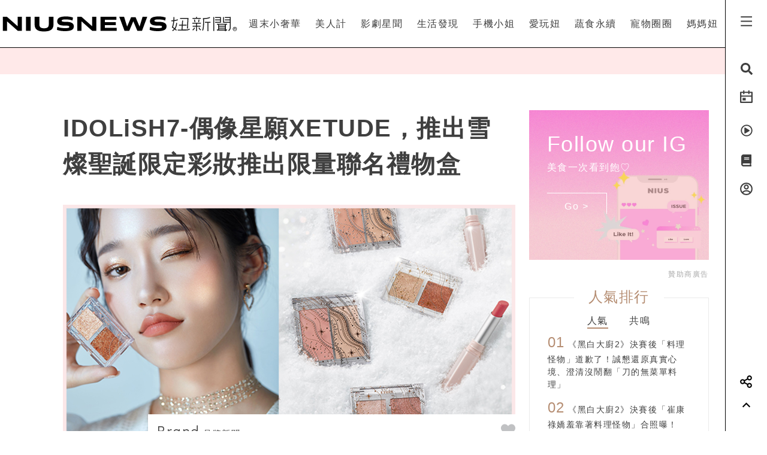

--- FILE ---
content_type: text/html; charset=UTF-8
request_url: https://www.niusnews.com/=P08f8tk31
body_size: 82372
content:
<!DOCTYPE html>
<html lang="zh-tw">
  <head>
  	<base href="https://www.niusnews.com/" />

    <!-- Required meta tags always come first -->
    <meta charset="utf-8">
    <meta name="viewport" content="width=device-width, initial-scale=1, shrink-to-fit=no">
    <meta http-equiv="x-ua-compatible" content="ie=edge">


<meta itemprop="image" content="https://imgs.niusnews.com/upload/pr_posts/pr_posts_image_80423_1607711292.jpg">
<meta itemprop="author" content="NIUSNEWS">
<meta itemprop="name" content="IDOLiSH7-偶像星願XETUDE，推出雪燦聖誕限定彩妝推出限量聯名禮物盒">
<meta itemprop="datePublished" content="2020-12-10 00:00:00">

<meta property="og:site_name" content="妞新聞 niusnews"/>
<meta property="og:title" content="IDOLiSH7-偶像星願XETUDE，推出雪燦聖誕限定彩妝推出限量聯名禮物盒 | 品牌新聞 | 妞新聞 niusnews"/>
<meta property="og:description" content="《 IDOLiSH7-偶像星願-》 x ETUDE聖誕聯名合作情報解禁！
日本主題偶像音樂手游《 IDOLiSH7-偶像星願-》繁中版首次與 IDOLiSH7、ETUDE、雪燦聖誕、限量聯名、禮物盒"/>
<meta property="og:url" content="https://www.niusnews.com/=P08f8tk31"/>
<meta property="og:image" content="https://imgs.niusnews.com/upload/pr_posts/pr_posts_image_80423_1607711292.jpg"/>

<link rel="canonical" href="https://www.niusnews.com/=P08f8tk31"/>


<meta property=article:tag content=IDOLiSH7>
<meta property=article:tag content=ETUDE>
<meta property=article:tag content=雪燦聖誕>
<meta property=article:tag content=限量聯名>
<meta property=article:tag content=禮物盒>
<meta property=article:section content=品牌新聞>



<script type="application/ld+json">
{
        "@context": "https://schema.org",
        "@type": "NewsArticle",
        "mainEntityOfPage": "https://www.niusnews.com/=P08f8tk31",
        "headline": "品牌新聞",
        "url": "https://www.niusnews.com/=P08f8tk31",
        "thumbnailUrl": "https://imgs.niusnews.com/upload/pr_posts/pr_posts_image_80423_1607711292.jpg",
        "articleSection":"品牌新聞",
        "image":{
                "@type":"ImageObject",
                "url":"https://imgs.niusnews.com/upload/pr_posts/pr_posts_image_80423_1607711292.jpg"
        },
        "dateCreated": "2020-12-14T14:18:41+08:00",
        "datePublished": "2020-12-10T00:00:00+08:00",
        "dateModified": "2020-12-14T14:18:41+08:00",
        "publisher": {
                "@type": "Organization",
                "name": " Niusnews妞新聞",
        "logo": {
                "@type": "ImageObject",
                "url": "https://assets.niusnews.com/logo/niusnews+logo+2017-01.png"
                }
        },
        "author":{
                "@type":"Organization",
                "name":"Niusnews妞新聞"
        },
        "keywords":["IDOLiSH7","ETUDE","雪燦聖誕","限量聯名","禮物盒"],
        "description": "《 IDOLiSH7-偶像星願-》 x ETUDE聖誕聯名合作情報解禁！\n日本主題偶像音樂手游《 IDOLiSH7-偶像星願-》繁中版首次與 IDOLiSH7、ETUDE、雪燦聖誕、限量聯名、禮物盒"}
</script>


<base href="https://www.niusnews.com/" />
<link rel="alternate" type="application/rss+xml" title="niusnews 妞新聞" href="https://feeds.feedburner.com/Niusnews" />
<meta name="Copyright" content="Copyright © 2011-2016, niusnews.com" />
<meta name="reply-to" content="service4n@niusnews.com" />
<meta name="robots" content="all" />
<meta property="fb:app_id" content="233004720096204"/>
<meta property="og:type" content="article"/>
<meta property="fb:pages" content="122152121162647" />
<meta property="article:author" content="https://www.facebook.com/niusnews" />
<meta property="article:publisher" content="https://www.facebook.com/niusnews" />

<title>IDOLiSH7-偶像星願XETUDE，推出雪燦聖誕限定彩妝推出限量聯名禮物盒 | IDOLiSH7、ETUDE、雪燦聖誕、限量聯名、禮物盒 | 品牌新聞 | 妞新聞 niusnews</title>
<meta name="keywords" content="niusnews,妞新聞,IDOLiSH7,ETUDE,雪燦聖誕,限量聯名,禮物盒" />
<meta name="description" content="《 IDOLiSH7-偶像星願-》 x ETUDE聖誕聯名合作情報解禁！
日本主題偶像音樂手游《 IDOLiSH7-偶像星願-》繁中版首次與 IDOLiSH7、ETUDE、雪燦聖誕、限量聯名、禮物盒" />


<link rel="shortcut icon" href="https://www.niusnews.com/favicon.ico" />

<meta http-equiv='expires' content='-1' />
<meta http-equiv='pragma' content='no-cache' />



<link rel="stylesheet" href="https://cdnjs.cloudflare.com/ajax/libs/twitter-bootstrap/4.0.0-alpha.6/css/bootstrap.min.css" />

<script src="https://cdnjs.cloudflare.com/ajax/libs/jquery/3.2.1/jquery.min.js"></script>
<script src="https://cdnjs.cloudflare.com/ajax/libs/tether/1.4.0/js/tether.min.js" integrity="sha384-DztdAPBWPRXSA/3eYEEUWrWCy7G5KFbe8fFjk5JAIxUYHKkDx6Qin1DkWx51bBrb" crossorigin="anonymous"></script>


<script src="https://cdnjs.cloudflare.com/ajax/libs/twitter-bootstrap/4.0.0-alpha.6/js/bootstrap.min.js"></script>

<link rel="stylesheet" href="css/idangerous.swiper.css">
<script defer src="js/idangerous.swiper.min.js"></script>

<!-- <script defer src="https://use.fontawesome.com/releases/v5.0.6/js/all.js"></script> -->
<!-- <script defer src="https://use.fontawesome.com/releases/v5.0.6/js/v4-shims.js"></script> -->
<!-- <script defer src="https://assets.niusnews.com/fa.5.10/js/all.min.js" crossorigin="anonymous"></script>
<script defer src="https://assets.niusnews.com/fa.5.10/js/v4-shims.min.js"></script> -->

<script src="https://cdnjs.cloudflare.com/ajax/libs/font-awesome/5.9.0/js/all.min.js" integrity="sha512-LW9+kKj/cBGHqnI4ok24dUWNR/e8sUD8RLzak1mNw5Ja2JYCmTXJTF5VpgFSw+VoBfpMvPScCo2DnKTIUjrzYw==" crossorigin="anonymous" referrerpolicy="no-referrer"></script>
<script src="https://cdnjs.cloudflare.com/ajax/libs/font-awesome/5.9.0/js/v4-shims.min.js" integrity="sha512-91m+ZGg5aSL6XUpAOw+c8vzTsNw2lwwQow/mqunXctqfMV1/d1b/fWF8m10bxnF0qJ3bEHSQuvv0bKqR3AEiiQ==" crossorigin="anonymous" referrerpolicy="no-referrer"></script>


<link rel="stylesheet" href="css/v5/meta.css?20230131">

<style>

</style>



<script type="text/javascript">

var isBusy = false;

jQuery.fn.center = function () {
    this.css("position","absolute");
    this.css("top", ( $(window).height() - this.outerHeight() ) / 2+$(window).scrollTop() + "px");
    this.css("left", ( $(window).width() - this.outerWidth() ) / 2+$(window).scrollLeft() + "px");
    return this;
}
jQuery.fn.randomize = function(selector){
  (selector ? this.find(selector) : this).parent().each(function(){
        $(this).children(selector).sort(function(){
            return Math.random() - 0.5;
        }).detach().appendTo(this);
    });

  return this;
}


var u_id = 0;

if('utm_source' in sessionStorage){
  u_id = sessionStorage['utm_source'];
}



var url = new URL(location.href);
var params = url.searchParams;
if(params.has('utm_source')){
  sessionStorage.setItem('pp_source',params.get('utm_source'));
}
if(params.has('utm_medium')){
  sessionStorage.setItem('pp_medium',params.get('utm_medium'));
}
if(params.has('utm_campaign')){
  sessionStorage.setItem('pp_campaign',params.get('utm_campaign'));
}


</script>


<!-- Google tag (gtag.js) -->
<script async src="https://www.googletagmanager.com/gtag/js?id=G-EX7HC69RDJ"></script>
<script>
  window.dataLayer = window.dataLayer || [];
  function gtag(){dataLayer.push(arguments);}
  gtag('js', new Date());


  
  gtag('config', 'G-EX7HC69RDJ',{ 'send_page_view': false });

  var gdata = {
    page_title: window.document.title,
    page_location: window.location.href,
    page_path: window.location.pathname,
    send_to: 'G-EX7HC69RDJ'
  };

      gdata['channel_id'] = '13';
        gdata['kind_id'] = '54';
        gdata['date_from'] = '2020-12-10';
        gdata['author_name'] = 'PRSTANd';
        gdata['country'] = 'US';
  
  if('utm_source' in sessionStorage){
    gdata['source'] = sessionStorage['utm_source'];
  }

  gtag('event', 'page_view', gdata);


</script>


<script>

  
    (function(i,s,o,g,r,a,m){i['GoogleAnalyticsObject']=r;i[r]=i[r]||function(){
    (i[r].q=i[r].q||[]).push(arguments)},i[r].l=1*new Date();a=s.createElement(o),
    m=s.getElementsByTagName(o)[0];a.async=1;a.src=g;m.parentNode.insertBefore(a,m)
    })(window,document,'script','https://www.google-analytics.com/analytics.js','ga');

    ga('create', 'UA-2484953-6', 'auto');


    
          ga('set', 'dimension1', '13');
              ga('set', 'dimension2', '54');
              ga('set', 'dimension3', 'PRSTANd');
              ga('set', 'dimension4', 'US');
    
    if('utm_source' in sessionStorage){
      ga('set', 'dimension5', sessionStorage['utm_source']);
    }

    ga('send', 'pageview');


    if('utm_source' in sessionStorage){
      ga('create', 'UA-2484953-17', 'auto',{'name':'WifiProperty'});
      ga('WifiProperty.send', 'pageview');
    }


    

    

</script>

<script type="text/javascript">
  if (typeof _gaq === 'undefined' || typeof _gaq !== 'object') {
    var _gaq = {};
    _gaq.push =  function(array){
      if(array[0] === '_trackPageview'){
        //  dataLayer.push({
        //   'event': 'pageview',
        //   'pagePath': array[1]
        // });

      }else if(array[0] === '_trackEvent'){
        // dataLayer.push({
        //   'event': 'event',
        //   'category': array[1],
        //   'action': array[2],
        //   'label': array[3],
        //   'value': array[4]
        // });
        category = array[1];
        action  = array[2];
        label = array[3];
        value = array[4]?array[4]:0;

        gaV4('send', 'event', category,action,label,value, {'nonInteraction': 1});
      }
    }
  }
</script>

<script>
function gaV4(send,evt,category,action,label,value){
  gtag('event', category, {
    event_action:typeof(action) !== "undefined"?action:"",
    event_category:typeof(category) !== "undefined"?category:"",
    event_label:typeof(label) !== "undefined"?label:"",
    event_value:typeof(value) !== "undefined"?value:"",
  });
  // ga( 'send', 'event', category, action, label);
}
</script>

<script>

var isBusy = false;


var isLogin = 0;
var fbLoginUrl = 'https://www.facebook.com/v8.0/dialog/oauth?client_id=233004720096204&redirect_uri=https%3A%2F%2Fwww.niusnews.com%2Fauth%2Foauth&state=https%3A%2F%2Fwww.niusnews.com%2F%3DP08f8tk31&scope=email&auth_type=rerequest';
var fbLogoutUrl = '';





var _naq = [];

window.onbeforeunload = function(){
  $.ajaxSetup({async:false});
  sendNaq();
  $.ajaxSetup({async:true});
}

_naq.push(['View', 'View', 'v101269',location.href,1,u_id]);

function sendNaq(){
  if(_naq.length != 0){

    for(i=0;i<_naq.length;i++){
      $.ajax({
        url: 'index.php/api/g',
        data : {t:_naq[i][0],k:_naq[i][1],i:_naq[i][2],h:_naq[i][3],v:_naq[i][4],u:_naq[i][5]},
        type :  'GET',
        dataType: 'json',
        error: function(xhr) {
        },
        success: function(response) {
        }
      });
    }

    _naq = [];
  }
}



function doSnsShare(type, text, url){

  if(typeof text == "undefined") text = encodeURIComponent(document.title);
  else text = encodeURIComponent(text);

  if(typeof url == "undefined") url = encodeURIComponent(location.href);
  else url = encodeURIComponent(url);

      text = encodeURIComponent("IDOLiSH7-偶像星願XETUDE，推出雪燦聖誕限定彩妝推出限量聯名禮物盒 | 品牌新聞 | 妞新聞");
  

  switch(type){
    case "fb":
      window.open('https://www.facebook.com/sharer/sharer.php?u='+url);
      gaV4('send', 'event', 'Share', 'click', 'FB');
      break;
    case "google":
      window.open('https://plus.google.com/share?url='+url);
      break;
    case "line":
      // window.open('http://line.me/R/msg/text/?'+text+' '+ url);
      // location.href = 'http://line.me/R/msg/text/?'+text+' '+ url;
      location.href = 'https://social-plugins.line.me/lineit/share?url=' + url;
      gaV4('send', 'event', 'Share', 'click', 'Twitter');
      break;
    case "plurk":
      window.open("http://www.plurk.com/?qualifier=shares&status="+url);
      break;
    case "twitter":
      window.open("http://twitter.com/share?text="+text+"&url="+url);
      gaV4('send', 'event', 'Share', 'click', 'Line');
      break;
  }

}

$(document).ready(function(){

  sendNaq();

  var bstr = "";
  $('a').each(function(){

    // if($(this).find("img").length == 0) return;

    var h = $(this).attr("href");
    if(h != undefined){
      var i = h.indexOf("gotoBanner");

      if(i != -1 && $(this).offset().top > 0){
        bstr += h.substring(i+11,h.length)+",";
      }
    }
  });

  if(bstr == "") return;

  //$.ajaxSetup({async:false});

  $.ajax({
    url: 'index.php/api/br',
    data : {str:bstr},
    type :  'GET',
    dataType: 'json',
    error: function(xhr) {
    },
    success: function(response) {
    }
  });

  //$.ajaxSetup({async:true});

  $("body").bind('copy', function (e) {
    if (typeof window.getSelection == "undefined") return; //IE8 or earlier...

    var body_element = document.getElementsByTagName('body')[0];
    var selection = window.getSelection();

    //if the selection is short let's not annoy our users
    if (("" + selection).length < 30) return;

    if(("" + selection).indexOf("http") == 0){
      alert("網址複製完成");
      return;
    }

    //create a div outside of the visible area
    //and fill it with the selected text
    var newdiv = document.createElement('div');
    newdiv.style.position = 'absolute';
    newdiv.style.left = '-99999px';
    body_element.appendChild(newdiv);
    newdiv.appendChild(selection.getRangeAt(0).cloneContents());

    //we need a <pre> tag workaround
    //otherwise the text inside "pre" loses all the line breaks!
    if (selection.getRangeAt(0).commonAncestorContainer.nodeName == "PRE") {
      newdiv.innerHTML = "<pre>" + newdiv.innerHTML
      + "</pre><br />原文網址: <a href='" + document.location.href + "'>"
      + document.location.href + "</a> &copy; 妞新聞 www.niusnews.com";
    }
    else
      newdiv.innerHTML += "<br /><br />原文網址: <a href='"
      + document.location.href + "'>"
      + document.location.href + "</a> &copy; 妞新聞 www.niusnews.com";

    selection.selectAllChildren(newdiv);
    window.setTimeout(function () { body_element.removeChild(newdiv); }, 200);
  });


});



</script>




<!-- 將這個標記放在標頭中，或放在內文結尾標記前面。 -->
<script src="https://apis.google.com/js/platform.js" async defer>
  {lang: 'zh-TW'}
</script>


<!-- Begin comScore Tag -->
<script>
  var _comscore = _comscore || [];
  _comscore.push({ c1: "2", c2: "22455232" });
  (function() {
    var s = document.createElement("script"), el = document.getElementsByTagName("script")[0]; s.async = true;
    s.src = (document.location.protocol == "https:" ? "https://sb" : "http://b") + ".scorecardresearch.com/beacon.js";
    el.parentNode.insertBefore(s, el);
  })();
</script>
<noscript>
  <img src="http://b.scorecardresearch.com/p?c1=2&c2=22455232&cv=2.0&cj=1" />
</noscript>
<!-- End comScore Tag -->



<!-- Facebook Pixel Code -->
<script>
!function(f,b,e,v,n,t,s){if(f.fbq)return;n=f.fbq=function(){n.callMethod?
n.callMethod.apply(n,arguments):n.queue.push(arguments)};if(!f._fbq)f._fbq=n;
n.push=n;n.loaded=!0;n.version='2.0';n.queue=[];t=b.createElement(e);t.async=!0;
t.src=v;s=b.getElementsByTagName(e)[0];s.parentNode.insertBefore(t,s)}(window,
document,'script','https://connect.facebook.net/en_US/fbevents.js');

fbq('init', '331657133891908');

///=P08f8tk31










  




fbq('track', "PageView");

</script>
<noscript><img height="1" width="1" style="display:none"
src="https://www.facebook.com/tr?id=331657133891908&ev=PageView&noscript=1"
/></noscript>
<!-- End Facebook Pixel Code -->




<script async='async' src='https://www.googletagservices.com/tag/js/gpt.js'></script>
<script>
  var googletag = googletag || {};
  googletag.cmd = googletag.cmd || [];
</script>

<script>
  var AD22152802429 = 0;
  var AD22152802429_slot;
      if(window.innerWidth < 720){
      AD22152802429 = 1;
      gaV4('send', 'event', 'ADJay', 'show', 'ADJay');
    }
  
  // AD22152802429 = 0;

  googletag.cmd.push(function() {
              
              googletag.defineSlot('/50771036/Niusnews_charming_RectangleA', [300, 250], 'div-gpt-ad-64').addService(googletag.pubads()).setCollapseEmptyDiv(true);
                
              googletag.defineSlot('/50771036/Niusnews_charming_RectangleB', [300, 250], 'div-gpt-ad-10').addService(googletag.pubads()).setCollapseEmptyDiv(true);
                
              googletag.defineSlot('/50771036/Niusnews_charming_RectangleD', [300, 250], 'div-gpt-ad-26').addService(googletag.pubads()).setCollapseEmptyDiv(true);
                
              googletag.defineSlot('/50771036/Niusnews_charming_HalfPage', [300, 600], 'div-gpt-ad-34').addService(googletag.pubads()).setCollapseEmptyDiv(true);
                
              googletag.defineSlot('/50771036/Niusnews_charming_MobileRectangle', [300, 250], 'div-gpt-ad-46').addService(googletag.pubads()).setCollapseEmptyDiv(true);
                
              googletag.defineSlot('/50771036/Niusnews_charming_BottomRectangle', [300, 250], 'div-gpt-ad-55').addService(googletag.pubads()).setCollapseEmptyDiv(true);
                
              googletag.defineSlot('/50771036/OneAD_IP', [1, 1], 'div-gpt-ad-84').addService(googletag.pubads()).setCollapseEmptyDiv(true);
                
              googletag.defineSlot('/50771036/OneAD_MIR', [[1, 1],[300,250]], 'div-gpt-ad-85').addService(googletag.pubads()).setCollapseEmptyDiv(true);
                
              googletag.defineSlot('/50771036/DAN_PMP', [970, 250], 'div-gpt-ad-87').addService(googletag.pubads()).setCollapseEmptyDiv(true);
          
    
    if(AD22152802429){
      console.log("Show 22152802429");
      AD22152802429_slot = googletag.defineSlot('/22152802429/niusnews_1x1_home', [1, 1], 'div-gpt-ad-1639727365638-0').addService(googletag.pubads());
    }

    googletag.pubads().enableSingleRequest();
    googletag.enableServices();
  });
</script>








<!-- mobile -->


<script src="https://cdnjs.cloudflare.com/ajax/libs/lazysizes/5.2.0/lazysizes.min.js" integrity="sha256-h2tMEmhemR2IN4wbbdNjj9LaDIjzwk2hralQwfJmBOE=" crossorigin="anonymous" async=""></script>


<script>
(function (s, t, a, y, twenty, two) {
s.Stay22 = s.Stay22 || {};
s.Stay22.params = { lmaID: '68da90a4885f28c38c21417d' };
twenty = t.createElement(a);
two = t.getElementsByTagName(a)[0];
twenty.async = 1;
twenty.src = y;
two.parentNode.insertBefore(twenty, two);
})(window, document, 'script',
'https://scripts.stay22.com/letmeallez.js');
</script>



<script type="text/javascript">
window.AviviD = window.AviviD || {settings:{},status:{}}; AviviD.web_id = "niusnews"; AviviD.category_id = "20180607000002"; AviviD.tracking_platform = 'likr'; (function(w,d,s,l,i){w[l]=w[l]||[];w[l].push({'gtm.start': new Date().getTime(),event:'gtm.js'});var f=d.getElementsByTagName(s)[0], j=d.createElement(s),dl=l!='dataLayer'?'&l='+l:'';j.async=true;j.src= 'https://www.googletagmanager.com/gtm.js?id='+i+dl+'&timestamp='+new Date().getTime();f.parentNode.insertBefore(j,f); })(window,document,'script','dataLayer','GTM-W9F4QDN'); (function(w,d,s,l,i){w[l]=w[l]||[];w[l].push({'gtm.start': new Date().getTime(),event:'gtm.js'});var f=d.getElementsByTagName(s)[0], j=d.createElement(s),dl=l!='dataLayer'?'&l='+l:'';j.async=true;j.src= 'https://www.googletagmanager.com/gtm.js?id='+i+dl+'&timestamp='+new Date().getTime();f.parentNode.insertBefore(j,f); })(window,document,'script','dataLayer','GTM-MKB8VFG');
</script>





<link rel="stylesheet" href="css/v5/view.css?20210422">
<link rel="stylesheet" href="css/v5/japan-i.plugin.css?20200813">


<style>
	iframe.instagram-media{
		margin:15px auto !important;
	}
</style>



  </head>
  <body>



<div id="fb-root"></div>
<script>
  window.fbAsyncInit = function() {
    FB.init({
      appId      : '233004720096204', // App ID
      channelURL : '//www.niusnews.com/index.php/fbchannel.html',
      status     : true, // check login status
      cookie     : true, // enable cookies to allow the server to access the session
      oauth      : true, // enable OAuth 2.0
      xfbml      : true,  // parse XFBML,
      version    : 'v6.0'
    });
  };
// Load the SDK Asynchronously
(function(d, s, id) {
  var js, fjs = d.getElementsByTagName(s)[0];
  if (d.getElementById(id)) {return;}
  js = d.createElement(s); js.id = id;
  js.async=true;
  js.src = "//connect.facebook.net/zh_TW/sdk.js";
  fjs.parentNode.insertBefore(js, fjs);
}(document, 'script', 'facebook-jssdk'));</script>



<style>

.top-menu{
	height:80px;
	background-color: #fff;
	/*-webkit-filter: drop-shadow(3px 3px 3px rgba(136, 136, 136, 0.1));*/
  /*filter: drop-shadow(3px 3px 3px rgba(136, 136, 136, 0.1));*/
  z-index: 10;
  padding-right:70px;
  padding-left: 0px;
  border-bottom: 1px solid #000;
}
.top-menu .top-menu-items{
	display: flex;
	justify-content: space-around;
}
.top-menu .top-menu-items div{
	display: inline-block;
	line-height: 80px;
	width: auto;
	cursor: pointer;
	position: relative;
}

.top-menu .top-menu-items div:after{
	position: absolute;
	bottom: 20px;
	left:0px;
	width: 0px;
	height: 2px;
	background-color: #f4aeae;
	content: '';
	transition: 0.3s cubic-bezier(0.68, -0.55, 0.265, 1.55);
}

.top-menu .top-menu-items div:hover:after{
	width:100%;
}


.left-menu{
	position: fixed;
	right:0px;
	top:0px;
	background-color: #fff;
	width: 70px;
	height: 100%;
	z-index: 20;
	border-left:1px solid #000;
}
.left-menu > div{
	font-size:20px;
	text-align: center;
	margin-bottom:20px;
	transition: 0.3s cubic-bezier(0.68, -0.55, 0.265, 1.55);
	cursor: pointer;
}
.left-menu > div:hover{
	/*color:#f4aeae;*/
	transform: scale(1.5);
}

.left-menu > div:hover .st4{
	opacity: 1.0;
}

.left-menu .left-menu-bar{
	height:80px;
	line-height: 76px;
	transform:translate(0px,3px);
}
.left-menu .left-menu-bar:hover{
	transform: rotate(90deg) scale(1.5) translate(-1px,3px);
}

.col-logo{
	height: 80px;
	padding-top:15px;
}

.logo-heart{
	display: inline-block;
	margin-right:10px;
	margin-left:70px;
	padding-left:15px;
	vertical-align: middle;
}
.logo-name-cn, .logo-name-en, .logo-text{
	display: none;
	vertical-align: middle;
}
.logo-text{
	color:#f4aeae;
	width:200px;
	vertical-align:middle;
	font-size:1.4rem;
	margin-top:0px;
	height: 56px;
	line-height: 56px;
	letter-spacing: 5px;
}


.top-menu-dropdown{
	width:100%;
	height: 240px;
	position: fixed;
	top:80px;
	left:0px;
	z-index: 6;
	background-color: rgba(255,233,233,0.95);
	display: none;
}

.dropdown-post{
	font-size:14px;
	width:240px;
	display: inline-block;
}
.dropdown-post:nth-child(1){
	margin:30px 15px 30px 30px;
}
.dropdown-post:nth-child(2){
	margin:30px 30px 30px 15px;
}
.dropdown-post .subject{
	margin-top:15px;
	font-size:14px;
	color:#3f3f3f;
	height: 40px;
	overflow-y: hidden;
}

.dropdown-post .dropdown-post-wrapper{
	width:240px;
	height:126px;
	overflow: hidden;
	position: relative;
}
.dropdown-post .dropdown-post-loading{
	position: absolute;
	top:50%;
	left:50%;
	font-size:40px;
	margin:-20px 0px 0px -20px;
	z-index: -1;
}
.dropdown-post img{
	object-fit: cover;
	transition: 0.3s cubic-bezier(0.68, -0.55, 0.265, 1.55);
}
.dropdown-post:hover img{
	transform: scale(1.2);
}


.dropdown-kinds{
	max-width:180px;
	border-left:0px solid #fff;
	height:240px;
	padding:30px;
}
.dropdown-kinds a{
	display: block;
	line-height: 36px;
}
.dropdown-kinds a:hover{
	text-decoration: none;
	color:#b58d72;
}


.searchfixed{
	height: 100vh;
	width: 100vw;
	background-color: rgba(255,233,233,.95);
	animation: fadeInUp 0.3s ;
	display: none;
	padding: 20px 5px 20px 5px;
	color: #3f3f3f;
	font-size: 16px;
	/*cursor: url(images/v5/time.png), auto;*/
}
.searchfixed .search-title{
	color:#b58d73;
	font-size: 4rem;
	margin-bottom: 3rem;
	padding-left: 3rem;
}
.searchfixed input, .searchfixed select, .searchfixed option{
  text-align: center;
  background-color: transparent;
  border-width: 0px;
  border-style: solid;
  border-bottom-width: 1px;
  border-bottom-color: #999;
  /*width: calc(100% - 50px);*/
  /*font-size: 80px;*/
  /*color:#b58d73;*/
}
.searchfixed input{
	color:#b58d73;
}.searchfixed option{
	color:#3f3f3f;
}


.searchfixed ::-webkit-input-placeholder { /* Chrome/Opera/Safari */
  color: #888;
}
.searchfixed ::-moz-placeholder { /* Firefox 19+ */
  color: #888;
}
.searchfixed :-ms-input-placeholder { /* IE 10+ */
  color: #888;
}
.searchfixed :-moz-placeholder { /* Firefox 18- */
  color: #888;
}
.searchfixed input:focus{
	outline: none;
}

.hotsearch{
	display: inline-block;
	font-size:0.875rem;
	margin-left: 10px;
	margin-bottom:15px;
	line-height: 20px;
	padding: 5px 15px;
}
.hotsearch a:hover{
	color:inherit;
	text-decoration: none;
}

@keyframes fadeInUp{
	0% {
		transform: translate(0,20px);
		opacity: 0;
	}
	100%{
		transform: translate(0,0);
		opacity: 1;
	}
}


.red-dot{
	width: 6px;height:6px;border-radius: 3px;background-color: red;position: absolute;top:5px;right:15px;
}

@media (max-width: 1120px){
	.top-menu{
		height:60px;
		padding-right:0px;
	}
	.left-menu .left-menu-bar{
		height:60px;
		line-height: 60px;
	}
	.logo-heart{
		margin-left:0px;
		margin-top:10px;
		margin-right:0px;
	}
	.logo-name-cn-m{
		margin-top:2px;
	}
	.left-menu{
		width:40px;
	}
	.searchfixed{
		padding-right:40px;
		position: fixed;
		top:60px;
		left:0px;
	}
	.searchfixed input{
		/*width: 100%;*/
		/*font-size:60px;*/
	}

	.red-dot{
		right:0px;
	}
}

</style>



<h1 style="display: none;">IDOLiSH7-偶像星願XETUDE，推出雪燦聖誕限定彩妝推出限量聯名禮物盒</h1>
<h2 style="display: none;">女孩的心動發現</h2>

<div class="w-100 top-menu top-menu-lg fixed-top hidden-xl-up d-flex justify-content-center align-items-center" style="padding-right:40px;">

					<a href="/">
				<img src="https://assets.niusnews.com/logo/niusnews_logo_2023.svg" width="222">
			</a>
		</div>

<div class="container-fluid top-menu top-menu-xl fixed-top hidden-lg-down">
 	<div class="row no-gutters">
		<div class="col-4 col-lg-4 col-logo d-flex justify-contents-center align-items-center pt-0">

		<a href="/"><img src="https://assets.niusnews.com/logo/niusnews_logo_2023.svg" width="400" style="max-width: 100%;"></a>


<a href="/"><div class="logo-text">女孩的心動發現</div></a>

		</div>
		<div class="col-8 col-lg-8 top-menu-items text-right">
											<div data-code="NiusLuxury"><a href="/channel/NiusLuxury" onclick="gaV4('send', 'event','top-channel','click', 'NiusLuxury' );">週末小奢華</a></div>
											<div data-code="charming"><a href="/channel/charming" onclick="gaV4('send', 'event','top-channel','click', 'charming' );">美人計</a></div>
											<div data-code="entertainment"><a href="/channel/entertainment" onclick="gaV4('send', 'event','top-channel','click', 'entertainment' );">影劇星聞</a></div>
											<div data-code="life"><a href="/channel/life" onclick="gaV4('send', 'event','top-channel','click', 'life' );">生活發現</a></div>
											<div data-code="missphone"><a href="/channel/missphone" onclick="gaV4('send', 'event','top-channel','click', 'missphone' );">手機小姐</a></div>
											<div data-code="misstrip"><a href="/channel/misstrip" onclick="gaV4('send', 'event','top-channel','click', 'misstrip' );">愛玩妞</a></div>
											<div data-code="vegan"><a href="/channel/vegan" onclick="gaV4('send', 'event','top-channel','click', 'vegan' );">蔬食永續</a></div>
											<div data-code="pets"><a href="/channel/pets" onclick="gaV4('send', 'event','top-channel','click', 'pets' );">寵物圈圈</a></div>
											<div data-code="mamanius"><a href="/channel/mamanius" onclick="gaV4('send', 'event','top-channel','click', 'mamanius' );">媽媽妞</a></div>
										<!-- <div data-code=""><a href="/stuff" onclick="gaV4('send', 'event','top-channel','click', 'stuff' );">好物編輯台</a></div> -->
		</div>
 	</div>
</div>


<div class="searchfixed text-center">
	<div style="max-width: 700px;margin: auto;padding-top: 50px">
		<div style="float: right;padding-right: 30px">
			<img src="images/v5/svg/close.svg" style="width: 20px;cursor: pointer;" onclick="$('.searchfixed').hide();">
		</div>
		<div class="search-title">Search</div>
				<input type="text" class="txt-search-kw" placeholder="請輸入欲搜尋關鍵字">
		<br>

		<div style="display: inline-block;font-size:1.5rem;margin-top: 3rem" class="txt-dancing">tags</div>
						<div class="hotsearch">
				<a href="/search/new/哈利波特聯名">哈利波特聯名</a>
			</div>
						<div class="hotsearch">
				<a href="/search/new/香港走走">香港走走</a>
			</div>
						<div class="hotsearch">
				<a href="/search/new/OWNDAYS台灣">OWNDAYS台灣</a>
			</div>
						<div class="hotsearch">
				<a href="/search/new/嘴平伊之助">嘴平伊之助</a>
			</div>
						<div class="hotsearch">
				<a href="/search/new/換乘戀愛4最終配對">換乘戀愛4最終配對</a>
			</div>
				</div>
</div>

<script>
$(document).ready(function(){
	$(".txt-search-kw").keyup(function(e){
    var code = e.which; // recommended to use e.which, it's normalized across browsers
    if(code==13){
    	if($(".sel-search-subkind").val()){
    		searchData();
    		$('.searchfixed').hide();
    	}else{
	    	e.preventDefault();
	    	location.href = "/search/new/"+$('.txt-search-kw').val();
    	}
    }
	});
});
</script>



<div class="top-menu-dropdown">
	<div class="container-fluid" style="max-width:900px;margin:auto;height:100%;">
		<div class="row no-gutters">
			<div class="col dropdown-kinds">
				<a href="/">美人計</a>
			</div>
			<div class="col col-md-auto dropdown-posts">

			</div>
		</div>
	</div>

</div>


<div class="left-menu">
	<div class="left-menu-bar">
		<!-- <i class="fas fa-bars" aria-hidden="true"></i> -->
		<!-- <img src="https://assets.niusnews.com/icon/v6/icon_bar.svg" width=25> -->
		 
	<svg width="25" height="25" viewBox="0 0 20 20" fill="none" xmlns="http://www.w3.org/2000/svg">
		<path d="M2.5 3.33334H17.5V5.00001H2.5V3.33334ZM2.5 9.16668H17.5V10.8333H2.5V9.16668ZM2.5 15H17.5V16.6667H2.5V15Z" fill="currentColor"/>
	</svg>
	
	</div>
	<div class="left-menu-search"><i class="fa fa-search" aria-hidden="true"></i></div>
	<!-- <div class="left-menu-smile" data-animation="false"  data-toggle="tooltip" data-placement="left" title="妞達人"><i class="fa fa-smile-o" aria-hidden="true"></i></div> -->

	<div class="left-menu-event" data-animation="false" data-toggle="tooltip" data-placement="left" title="妞活動">
		<a href="/event" onclick="gaV4('send', 'event','right-menu','click', 'event' );">
			<!-- <i class="fa fa-bullhorn" aria-hidden="true"></i> -->
			<!-- <img src="https://assets.niusnews.com/icon/v6/icon_event.svg" width=25> -->
			 
			<svg width="25" height="25" viewBox="0 0 20 20" fill="none" xmlns="http://www.w3.org/2000/svg">
				<path d="M14.1667 2.5H17.5C17.721 2.5 17.933 2.5878 18.0892 2.74408C18.2455 2.90036 18.3333 3.11232 18.3333 3.33334V16.6667C18.3333 16.8877 18.2455 17.0996 18.0892 17.2559C17.933 17.4122 17.721 17.5 17.5 17.5H2.49999C2.27898 17.5 2.06701 17.4122 1.91073 17.2559C1.75445 17.0996 1.66666 16.8877 1.66666 16.6667V3.33334C1.66666 3.11232 1.75445 2.90036 1.91073 2.74408C2.06701 2.5878 2.27898 2.5 2.49999 2.5H5.83332V0.833336H7.49999V2.5H12.5V0.833336H14.1667V2.5ZM16.6667 7.5V4.16667H14.1667V5.83334H12.5V4.16667H7.49999V5.83334H5.83332V4.16667H3.33332V7.5H16.6667ZM16.6667 9.16667H3.33332V15.8333H16.6667V9.16667ZM4.99999 10.8333H9.16666V14.1667H4.99999V10.8333Z" fill="currentColor"/>
			</svg>
	
		</a>
	</div>

	<div class="left-menu-video" data-animation="false" data-toggle="tooltip" data-placement="left" title="妞影音">
		<a href="/video" onclick="gaV4('send', 'event','right-menu','click', 'video' );">
			<i class="fa fa-play-circle-o" aria-hidden="true"></i>
		</a>
	</div>

	<!-- <div class="left-menu-niusselect" data-animation="false" data-toggle="tooltip" data-placement="left" title="剁手指小姐">
		<a href="/channel/select" onclick="gaV4('send', 'event','right-menu','click', 'select' );"><img src="images/v5/svg/niusselect.svg" width=27></a>
	</div> -->
	<div class="left-menu-lab" data-animation="false" data-toggle="tooltip" data-placement="left" title="妞評比百科">
		<a href="/lab" onclick="gaV4('send', 'event','right-menu','click', 'select' );">
			<!-- <img src="https://assets.niusnews.com/niuspedia/icon.png" width=35> -->
			<i class="fas fa-book" aria-hidden="true"></i>
		</a>
	</div>

	<!-- <div class="left-menu-pinkpick" data-animation="false" data-toggle="tooltip" data-placement="left" title="粉色選物店">
		<a href="/pinkpick" target="_blank" onclick="gaV4('send', 'event','right-menu','click', 'pinkpick' );"><img src="images/pinkpick/logo/logo_1_000.svg" width=25></a>
	</div> -->
	

	<div class="left-menu-user" data-animation="false" data-toggle="tooltip" data-placement="left" title="妞會員" style="position: relative;">

				<a href="javascript:void(openGeneralLogin())" style="">
					<!-- <i class="fas fa-user" aria-hidden="true"></i> -->
			<!-- <img src="https://assets.niusnews.com/icon/v6/icon_member.svg" width=25> -->
			<!-- <img src="images/v5/svg/bow-right.svg" width=22> -->
			 
			<svg width="25" height="25" viewBox="0 0 20 20" fill="none" xmlns="http://www.w3.org/2000/svg">
				<path d="M9.99999 18.3333C5.39749 18.3333 1.66666 14.6025 1.66666 9.99999C1.66666 5.39749 5.39749 1.66666 9.99999 1.66666C14.6025 1.66666 18.3333 5.39749 18.3333 9.99999C18.3333 14.6025 14.6025 18.3333 9.99999 18.3333ZM5.84416 15.2133C7.02378 16.1564 8.48972 16.6691 9.99999 16.6667C11.6417 16.6667 13.1442 16.0733 14.3058 15.09C13.7631 14.5331 13.1142 14.0907 12.3975 13.789C11.6808 13.4873 10.9109 13.3323 10.1333 13.3333C9.32715 13.3324 8.52958 13.499 7.79121 13.8227C7.05285 14.1463 6.38981 14.6199 5.84416 15.2133ZM4.67999 14.0167C5.38037 13.2734 6.22555 12.6814 7.16344 12.2773C8.10133 11.8731 9.11206 11.6653 10.1333 11.6667C11.118 11.6654 12.0933 11.8586 13.0031 12.2353C13.9129 12.612 14.7394 13.1647 15.435 13.8617C16.1484 12.8576 16.5697 11.6755 16.6521 10.4466C16.7346 9.21765 16.475 7.98989 15.9021 6.89954C15.3292 5.80918 14.4654 4.89884 13.4066 4.26953C12.3478 3.64021 11.1354 3.31652 9.90383 3.33437C8.67226 3.35221 7.46971 3.71089 6.42959 4.37062C5.38947 5.03035 4.55246 5.96532 4.0114 7.07182C3.47034 8.17832 3.2464 9.41308 3.36442 10.6391C3.48244 11.8651 3.9378 13.0345 4.67999 14.0175V14.0167ZM9.99999 10.8333C9.11593 10.8333 8.26809 10.4821 7.64297 9.85701C7.01785 9.23189 6.66666 8.38404 6.66666 7.49999C6.66666 6.61593 7.01785 5.76809 7.64297 5.14297C8.26809 4.51785 9.11593 4.16666 9.99999 4.16666C10.884 4.16666 11.7319 4.51785 12.357 5.14297C12.9821 5.76809 13.3333 6.61593 13.3333 7.49999C13.3333 8.38404 12.9821 9.23189 12.357 9.85701C11.7319 10.4821 10.884 10.8333 9.99999 10.8333ZM9.99999 9.16666C10.442 9.16666 10.8659 8.99106 11.1785 8.6785C11.4911 8.36594 11.6667 7.94202 11.6667 7.49999C11.6667 7.05796 11.4911 6.63404 11.1785 6.32148C10.8659 6.00892 10.442 5.83332 9.99999 5.83332C9.55796 5.83332 9.13404 6.00892 8.82148 6.32148C8.50892 6.63404 8.33332 7.05796 8.33332 7.49999C8.33332 7.94202 8.50892 8.36594 8.82148 8.6785C9.13404 8.99106 9.55796 9.16666 9.99999 9.16666Z" fill="currentColor"/>
			</svg>
	
		</a>

			</div>


	<!-- <div class="left-menu-pets" data-animation="false" data-toggle="tooltip" data-placement="left" title="寵物圈圈">
		<a href="/member/pets" onclick="gaV4('send', 'event','right-menu','click', 'pets' );">
			<i class="fas fa-paw"></i>
		</a>
	</div> -->


	<!-- <div class="left-menu-milktea" data-animation="false" data-toggle="tooltip" data-placement="left" title="台灣奶茶節">
		<a href="/milktea2020" target="_blank" onclick="gaV4('send', 'event','right-menu','click', 'milktea' );"><img src="https://assets.niusnews.com/event_2020/milktea/icon-cup.svg" width=30></a>
	</div>
 -->
 	<!-- <div class="left-menu-coffee" data-animation="false" data-toggle="tooltip" data-placement="left" title="咖啡日安">
		<a href="/everydaycoffee2022" target="_blank" onclick="gaV4('send', 'event','right-menu','click', 'coffee' );">
			<i class="fas fa-mug-hot" aria-hidden="true"></i>
		</a>
	</div> -->


	<!-- <div class="left-menu-sharp" data-animation="false" data-toggle="tooltip" data-placement="left" title="SHARP夏普">
		<a href="/event/sharp" onclick="gaV4('send', 'event','right-menu','click', 'sharp' );">
			<svg width="25" height="25" fill="currentColor" xmlns="http://www.w3.org/2000/svg" viewBox="0 0 192 192">
				<path d="m96,26.45c-26.25,0-38.21,6.73-38.21,12.97s11.96,12.97,38.21,12.97,38.21-6.73,38.21-12.97-11.96-12.97-38.21-12.97Z"/><path d="m161.05,52.81l-4.1-28.2c-1.46-10.03-10.2-17.59-20.33-17.59H55.38c-10.13,0-18.87,7.56-20.33,17.59l-4.1,28.19c-.21,1.45-.32,2.93-.32,4.4v100.81c0,10.62,8.1,19.39,18.45,20.44v.92c0,2.06,1.67,3.74,3.74,3.74h13.84c2.06,0,3.74-1.67,3.74-3.74v-.81h51.21v.81c0,2.06,1.67,3.74,3.74,3.74h13.84c2.06,0,3.74-1.67,3.74-3.74v-.92c10.35-1.05,18.45-9.82,18.45-20.44V57.2c0-1.47-.11-2.95-.32-4.39Zm-10.89,105.21c0,5.15-4.19,9.34-9.34,9.34H51.17c-5.15,0-9.34-4.19-9.34-9.34V57.2c0-.93.07-1.86.2-2.78l4.1-28.2c.66-4.56,4.64-7.99,9.24-7.99h81.23c4.6,0,8.58,3.44,9.24,7.99l4.11,28.2c.13.91.2,1.85.2,2.78v100.81Z"/><path d="m125.3,64.31h-28.63c-3.09,0-5.6,2.51-5.6,5.6s2.51,5.6,5.6,5.6h28.63c3.09,0,5.6-2.51,5.6-5.6s-2.51-5.6-5.6-5.6Z"/><path d="m82.59,64.31h-6.35c-3.09,0-5.6,2.51-5.6,5.6s2.51,5.6,5.6,5.6h6.35c3.09,0,5.6-2.51,5.6-5.6s-2.51-5.6-5.6-5.6Z"/><path d="m62.15,64.31h-6.35c-3.09,0-5.6,2.51-5.6,5.6s2.51,5.6,5.6,5.6h6.35c3.09,0,5.6-2.51,5.6-5.6s-2.51-5.6-5.6-5.6Z"/>
			</svg>
		</a>
	</div> -->

<!-- 	<div class="left-menu-pineapplecakes" data-animation="false" data-toggle="tooltip" data-placement="left" title="鳳梨酥名品點點名">
		<a href="/Pineapplecakes?utm_source=nius&utm_medium=bn&utm_campaign=sidebar" target="_blank" onclick="gaV4('send', 'event','right-menu','click', 'pineapplecakes' );"><img src="https://assets.niusnews.com/event_2020/pineapplecakes/images/menu-pineapple.svg?1" width=30></a>
	</div> -->




</div>



<style>
.burger-menu{
	position: relative;
	position: fixed;
	top:0px;
	left:0px;
	width: 100%;
	height: 100%;
	z-index: 9998;
	background-color: rgba(255,233,233,.95);
	animation: fadeInUp 0.3s ;
	/*cursor: url(images/v5/time.png), auto;*/
	overflow-y: scroll;
	display: none;
	padding-top:60px;
}
.burger-menu .btn-sns a:hover{
	color:inherit;
}
.burger-menu input:focus{
	outline: none;
}

.burger-menu ::-webkit-input-placeholder { /* Chrome/Opera/Safari */
  color: #3f3f3f;
}
.burger-menu ::-moz-placeholder { /* Firefox 19+ */
  color: #3f3f3f;
}
.burger-menu :-ms-input-placeholder { /* IE 10+ */
  color: #3f3f3f;
}
.burger-menu :-moz-placeholder { /* Firefox 18- */
  color: #3f3f3f;
}

.burger-menu .channel-name a{
	font-size:1.5rem;
	color:#b58d72;
}
.burger-menu .kind-name a{
	font-size:0.875rem;
	line-height: 2.0rem;
}

.burger-menu .channel-name a:hover, .burger-menu .kind-name a:hover{
	text-decoration: none;
	color:auto;
}
.burger-channels{
	padding:60px 0px;
}

.burger-menu .btn-close{
	position: absolute;top:-30px;right:0px;font-size:2rem;cursor:pointer;
}
.burger-menu .btn-close img{
	width:45px;
}

@media (max-width: 1120px){
  .burger-menu .container{
    margin-right:0px;
  }
  .burger-channels{
  	padding:5px 0px;
  }
  .burger-menu{
		padding-top:15px;
  }
  .col-burger-channel-sm{
  	margin-bottom:0px;
  	border-bottom:1px solid #fff;
  }
  .col-burger-channel-sm .kind-name{
  	display: inline-block;
  	margin:0px 12px 0px 0px;
  }
  .burger-menu .btn-close{
		position: absolute;top:-15px;
	}
  .burger-menu .btn-close img{
		width:35px;
	}
	.burger-menu{
		background-color: rgba(255,233,233,1);
	}
}

</style>


<div class="burger-menu">

<div class="container" style="position: relative;max-width:1060px;">
	<div class="row">
		<div class="col-12 text-center">
			<div class="txt-h1 hidden-md-down"  style="margin-bottom:15px;width:100%;margin-top:0px;padding:0px;">
				Follow Us
				<span class="blink_me">_</span>
				<span style="font-size:1.2rem;" class="btn-sns">
					<a href="https://www.facebook.com/niusnews" target="_blank"><i class="fa fa-facebook" aria-hidden="true" style="margin:0px 5px;"></i></a>
					<a href="https://www.instagram.com/niusnews/" target="_blank"><i class="fa fa-instagram" aria-hidden="true" style="margin:0px 5px;"></i></a>
					<a href="https://www.youtube.com/channel/UCa6UUZOQ2RnuwgTaxnwLwIw" target="_blank"><i class="fa fa-youtube-play" aria-hidden="true" style="margin:0px 5px;"></i></a>
					<a href="https://line.me/ti/p/%40niusnews" target="_blank"><img src="images/v5/svg/line.svg" width=30 style="margin-bottom:5px;"></a>
				</span>
			</div>

			<div class="hidden-lg-up"  style="margin-bottom:0px;width:100%;margin-top:0px;padding:0px;">
				Follow Us
				<span class="blink_me">_</span>
				<span style="font-size:1.2rem;" class="btn-sns">
					<a href="https://www.facebook.com/niusnews" target="_blank"><i class="fa fa-facebook" aria-hidden="true" style="margin:0px 5px;"></i></a>
					<a href="https://www.instagram.com/niusnews/" target="_blank"><i class="fa fa-instagram" aria-hidden="true" style="margin:0px 5px;"></i></a>
					<a href="https://www.youtube.com/channel/UCa6UUZOQ2RnuwgTaxnwLwIw" target="_blank"><i class="fa fa-youtube-play" aria-hidden="true" style="margin:0px 5px;"></i></a>
					<a href="https://line.me/ti/p/%40niusnews" target="_blank"><img src="images/v5/svg/line.svg" width=30 style="margin-bottom:5px;"></a>
				</span>
			</div>

		</div>
	</div>
	<div class="row no-gutters burger-channels hidden-md-down" style="font-size:14px;color:#3f3f3f;">
						<div class="col col-burger-channel" data-code="NiusLuxury">
			<div class="channel-name"><a href="/channel/NiusLuxury">週末小奢華</a></div>
			<div class="kind-name"><a href="/channel/NiusLuxury">ALL</div>												<div class="kind-name"><a href="/NiusLuxury/cosmetic" class="f-000">美妝香氛</a></div>
																<div class="kind-name"><a href="/NiusLuxury/fashion" class="f-000">時尚精品</a></div>
																<div class="kind-name"><a href="/NiusLuxury/travel" class="f-000">星級旅宿</a></div>
																<div class="kind-name"><a href="/NiusLuxury/restaurant" class="f-000">輕奢餐廳</a></div>
																<div class="kind-name"><a href="/NiusLuxury/life" class="f-000">質感生活</a></div>
									</div>
				<div class="w-100 hidden-lg-up"></div>
				<div class="col col-burger-channel" data-code="charming">
			<div class="channel-name"><a href="/channel/charming">美人計</a></div>
			<div class="kind-name"><a href="/channel/charming">ALL</div>												<div class="kind-name"><a href="/channel/charming/106" target="_blank" class="f-000">日韓妝什麼</a></div>
																<div class="kind-name"><a href="/channel/charming/103" target="_blank" class="f-000">美妝保養</a></div>
																<div class="kind-name"><a href="/channel/charming/104" target="_blank" class="f-000">時尚穿搭</a></div>
																<div class="kind-name"><a href="/channel/charming/123" target="_blank" class="f-000">運動瘦身</a></div>
																<div class="kind-name"><a href="/channel/hair" class="f-000">妞髮廊</a></div>
																<div class="kind-name"><a href="/cchan" class="f-000">CChannel</a></div>
																<div class="kind-name"><a href="/channel/japani" class="f-000">愛醬推日本</a></div>
																<div class="kind-name"><a href="/lab" class="f-000">妞評比百科</a></div>
									</div>
				<div class="w-100 hidden-lg-up"></div>
				<div class="col col-burger-channel" data-code="entertainment">
			<div class="channel-name"><a href="/channel/entertainment">影劇星聞</a></div>
			<div class="kind-name"><a href="/channel/entertainment">ALL</div>												<div class="kind-name"><a href="/event/niustar/202405" class="f-000">妞主打星</a></div>
																<div class="kind-name"><a href="/channel/entertainment/182" target="_blank" class="f-000">名人在幹嘛</a></div>
																<div class="kind-name"><a href="/channel/entertainment/188" target="_blank" class="f-000">音樂前線</a></div>
																<div class="kind-name"><a href="/channel/entertainment/183" target="_blank" class="f-000">電影介紹</a></div>
																<div class="kind-name"><a href="/channel/entertainment/184" target="_blank" class="f-000">追劇推薦</a></div>
																<div class="kind-name"><a href="/channel/entertainment/185" target="_blank" class="f-000">卡通動漫</a></div>
																<div class="kind-name"><a href="/channel/entertainment/187" target="_blank" class="f-000">妞私藏片單</a></div>
																<div class="kind-name"><a href="/channel/entertainment/186" target="_blank" class="f-000">綜藝娛樂</a></div>
																<div class="kind-name"><a href="/channel/onippon" class="f-000">Onippon</a></div>
									</div>
				<div class="w-100 hidden-lg-up"></div>
				<div class="col col-burger-channel" data-code="life">
			<div class="channel-name"><a href="/channel/life">生活發現</a></div>
			<div class="kind-name"><a href="/channel/life">ALL</div>												<div class="kind-name"><a href="/channel/life/109" target="_blank" class="f-000">新鮮事</a></div>
																<div class="kind-name"><a href="/channel/life/110" target="_blank" class="f-000">私話題</a></div>
																<div class="kind-name"><a href="/channel/life/111" target="_blank" class="f-000">可愛</a></div>
																<div class="kind-name"><a href="/channel/life/112" target="_blank" class="f-000">獵奇</a></div>
																<div class="kind-name"><a href="/channel/life/197" target="_blank" class="f-000">妞書房</a></div>
																<div class="kind-name"><a href="/channel/life/125" target="_blank" class="f-000">星座&運勢</a></div>
																<div class="kind-name"><a href="/channel/incrediville" class="f-000">怪奇事物所</a></div>
																<div class="kind-name"><a href="/channel/adreferee" class="f-000">廣告裁判</a></div>
																<div class="kind-name"><a href="/channel/blogger" class="f-000">妞新聞創作者</a></div>
									</div>
				<div class="w-100 hidden-lg-up"></div>
				<div class="col col-burger-channel" data-code="missphone">
			<div class="channel-name"><a href="/channel/missphone">手機小姐</a></div>
			<div class="kind-name"><a href="/channel/missphone">ALL</div>												<div class="kind-name"><a href="/channel/missphone/45" target="_blank" class="f-000">APP</a></div>
																<div class="kind-name"><a href="/channel/missphone/95" target="_blank" class="f-000">遊戲</a></div>
																<div class="kind-name"><a href="/channel/missphone/61" target="_blank" class="f-000">Line貼圖</a></div>
																<div class="kind-name"><a href="/channel/missphone/38" target="_blank" class="f-000">手機週邊</a></div>
									</div>
				<div class="w-100 hidden-lg-up"></div>
				<div class="col col-burger-channel" data-code="misstrip">
			<div class="channel-name"><a href="/channel/misstrip">愛玩妞</a></div>
															<div class="kind-name"><a href="/channel/misstrip" class="f-000">最新情報</a></div>
																<div class="kind-name"><a href="/event/hkgogo" class="f-000">香港走走</a></div>
																<div class="kind-name"><a href="/channel/misstrip/jp" class="f-000">愛玩妞在日本</a></div>
																<div class="kind-name"><a href="/channel/misstrip/tw" class="f-000">愛玩妞在台灣</a></div>
																<div class="kind-name"><a href="/channel/misstrip/kr" class="f-000">愛玩妞在韓國</a></div>
																<div class="kind-name"><a href="/issue/tokyotokyo" class="f-000">東京好好玩</a></div>
																<div class="kind-name"><a href="/event/tokyomeetsyou" class="f-000">線上玩東京</a></div>
									</div>
				<div class="w-100 hidden-lg-up"></div>
				<div class="col col-burger-channel" data-code="vegan">
			<div class="channel-name"><a href="/channel/vegan">蔬食永續</a></div>
			<div class="kind-name"><a href="/channel/vegan">ALL</div>												<div class="kind-name"><a href="/channel/vegan/202" target="_blank" class="f-000">美味蔬食</a></div>
																<div class="kind-name"><a href="/channel/vegan/203" target="_blank" class="f-000">永續選品</a></div>
																<div class="kind-name"><a href="/channel/vegan/204" target="_blank" class="f-000">環保生活</a></div>
																<div class="kind-name"><a href="/channel/vegan/205" target="_blank" class="f-000">未來市集</a></div>
									</div>
				<div class="w-100 hidden-lg-up"></div>
				<div class="col col-burger-channel" data-code="pets">
			<div class="channel-name"><a href="/channel/pets">寵物圈圈</a></div>
			<div class="kind-name"><a href="/channel/pets">ALL</div>												<div class="kind-name"><a href="/channel/pets/181" target="_blank" class="f-000">寵物照顧</a></div>
																<div class="kind-name"><a href="/channel/pets/175" target="_blank" class="f-000">寵物選品</a></div>
																<div class="kind-name"><a href="/channel/pets/176" target="_blank" class="f-000">寵物教養</a></div>
																<div class="kind-name"><a href="/channel/pets/177" target="_blank" class="f-000">寵物飲食</a></div>
																<div class="kind-name"><a href="/channel/pets/178" target="_blank" class="f-000">寵物健康</a></div>
																<div class="kind-name"><a href="/channel/pets/179" target="_blank" class="f-000">寵物出去玩</a></div>
																<div class="kind-name"><a href="/channel/pets/180" target="_blank" class="f-000">可愛寵物</a></div>
									</div>
				<div class="w-100 hidden-lg-up"></div>
				<div class="col col-burger-channel" data-code="mamanius">
			<div class="channel-name"><a href="/channel/mamanius">媽媽妞</a></div>
			<div class="kind-name"><a href="/channel/mamanius">ALL</div>												<div class="kind-name"><a href="/channel/mamanius/189" target="_blank" class="f-000">懷孕生產哺乳</a></div>
																<div class="kind-name"><a href="/channel/mamanius/190" target="_blank" class="f-000">育兒教養</a></div>
																<div class="kind-name"><a href="/channel/mamanius/191" target="_blank" class="f-000">家庭關係</a></div>
																<div class="kind-name"><a href="/channel/mamanius/192" target="_blank" class="f-000">親子旅遊</a></div>
																<div class="kind-name"><a href="/channel/mamanius/193" target="_blank" class="f-000">健康生活</a></div>
																<div class="kind-name"><a href="/channel/mamanius/194" target="_blank" class="f-000">母嬰推好物</a></div>
																<div class="kind-name"><a href="/channel/mamanius/195" target="_blank" class="f-000">媽媽理財</a></div>
																<div class="kind-name"><a href="/channel/mamanius/196" target="_blank" class="f-000">媽媽聊聊</a></div>
									</div>
				<div class="w-100 hidden-lg-up"></div>
				<div class="col col-burger-channel" data-code="select">
			<div class="channel-name"><a href="/channel/select">剁手指</a></div>
			<div class="kind-name"><a href="/channel/select">ALL</div>												<div class="kind-name"><a href="/channel/select/133" target="_blank" class="f-000">設計文具</a></div>
																<div class="kind-name"><a href="/channel/select/132" target="_blank" class="f-000">書籍雜誌</a></div>
																<div class="kind-name"><a href="/channel/select/135" target="_blank" class="f-000">日本服飾</a></div>
																<div class="kind-name"><a href="/channel/select/138" target="_blank" class="f-000">美食</a></div>
									</div>
				<div class="w-100 hidden-lg-up"></div>
			</div>

	<div class="row no-gutters burger-channels hidden-lg-up" style="font-size:14px;color:#3f3f3f;">
				<div class="col-12 col-burger-channel-sm" data-code="NiusLuxury">
			<div class="channel-name">
				<a href="/channel/NiusLuxury" style="font-size:1.2rem;">週末小奢華</a>
				<div class="kind-name f-aaa" style="float:right;margin:0px;"><a href="/channel/NiusLuxury">ALL</div>
			</div>
												<div class="kind-name"><a href="/NiusLuxury/cosmetic" class="f-000">美妝香氛</a></div>
																<div class="kind-name"><a href="/NiusLuxury/fashion" class="f-000">時尚精品</a></div>
																<div class="kind-name"><a href="/NiusLuxury/travel" class="f-000">星級旅宿</a></div>
																<div class="kind-name"><a href="/NiusLuxury/restaurant" class="f-000">輕奢餐廳</a></div>
																<div class="kind-name"><a href="/NiusLuxury/life" class="f-000">質感生活</a></div>
									</div>
				<div class="col-12 col-burger-channel-sm" data-code="charming">
			<div class="channel-name">
				<a href="/channel/charming" style="font-size:1.2rem;">美人計</a>
				<div class="kind-name f-aaa" style="float:right;margin:0px;"><a href="/channel/charming">ALL</div>
			</div>
												<div class="kind-name"><a href="/channel/charming/106" target="_blank" class="f-000">日韓妝什麼</a></div>
																<div class="kind-name"><a href="/channel/charming/103" target="_blank" class="f-000">美妝保養</a></div>
																<div class="kind-name"><a href="/channel/charming/104" target="_blank" class="f-000">時尚穿搭</a></div>
																<div class="kind-name"><a href="/channel/charming/123" target="_blank" class="f-000">運動瘦身</a></div>
																<div class="kind-name"><a href="/channel/hair" class="f-000">妞髮廊</a></div>
																<div class="kind-name"><a href="/cchan" class="f-000">CChannel</a></div>
																<div class="kind-name"><a href="/channel/japani" class="f-000">愛醬推日本</a></div>
																<div class="kind-name"><a href="/lab" class="f-000">妞評比百科</a></div>
									</div>
				<div class="col-12 col-burger-channel-sm" data-code="entertainment">
			<div class="channel-name">
				<a href="/channel/entertainment" style="font-size:1.2rem;">影劇星聞</a>
				<div class="kind-name f-aaa" style="float:right;margin:0px;"><a href="/channel/entertainment">ALL</div>
			</div>
												<div class="kind-name"><a href="/event/niustar/202405" class="f-000">妞主打星</a></div>
																<div class="kind-name"><a href="/channel/entertainment/182" target="_blank" class="f-000">名人在幹嘛</a></div>
																<div class="kind-name"><a href="/channel/entertainment/188" target="_blank" class="f-000">音樂前線</a></div>
																<div class="kind-name"><a href="/channel/entertainment/183" target="_blank" class="f-000">電影介紹</a></div>
																<div class="kind-name"><a href="/channel/entertainment/184" target="_blank" class="f-000">追劇推薦</a></div>
																<div class="kind-name"><a href="/channel/entertainment/185" target="_blank" class="f-000">卡通動漫</a></div>
																<div class="kind-name"><a href="/channel/entertainment/187" target="_blank" class="f-000">妞私藏片單</a></div>
																<div class="kind-name"><a href="/channel/entertainment/186" target="_blank" class="f-000">綜藝娛樂</a></div>
																<div class="kind-name"><a href="/channel/onippon" class="f-000">Onippon</a></div>
									</div>
				<div class="col-12 col-burger-channel-sm" data-code="life">
			<div class="channel-name">
				<a href="/channel/life" style="font-size:1.2rem;">生活發現</a>
				<div class="kind-name f-aaa" style="float:right;margin:0px;"><a href="/channel/life">ALL</div>
			</div>
												<div class="kind-name"><a href="/channel/life/109" target="_blank" class="f-000">新鮮事</a></div>
																<div class="kind-name"><a href="/channel/life/110" target="_blank" class="f-000">私話題</a></div>
																<div class="kind-name"><a href="/channel/life/111" target="_blank" class="f-000">可愛</a></div>
																<div class="kind-name"><a href="/channel/life/112" target="_blank" class="f-000">獵奇</a></div>
																<div class="kind-name"><a href="/channel/life/197" target="_blank" class="f-000">妞書房</a></div>
																<div class="kind-name"><a href="/channel/life/125" target="_blank" class="f-000">星座&運勢</a></div>
																<div class="kind-name"><a href="/channel/incrediville" class="f-000">怪奇事物所</a></div>
																<div class="kind-name"><a href="/channel/adreferee" class="f-000">廣告裁判</a></div>
																<div class="kind-name"><a href="/channel/blogger" class="f-000">妞新聞創作者</a></div>
									</div>
				<div class="col-12 col-burger-channel-sm" data-code="missphone">
			<div class="channel-name">
				<a href="/channel/missphone" style="font-size:1.2rem;">手機小姐</a>
				<div class="kind-name f-aaa" style="float:right;margin:0px;"><a href="/channel/missphone">ALL</div>
			</div>
												<div class="kind-name"><a href="/channel/missphone/45" target="_blank" class="f-000">APP</a></div>
																<div class="kind-name"><a href="/channel/missphone/95" target="_blank" class="f-000">遊戲</a></div>
																<div class="kind-name"><a href="/channel/missphone/61" target="_blank" class="f-000">Line貼圖</a></div>
																<div class="kind-name"><a href="/channel/missphone/38" target="_blank" class="f-000">手機週邊</a></div>
									</div>
				<div class="col-12 col-burger-channel-sm" data-code="misstrip">
			<div class="channel-name">
				<a href="/channel/misstrip" style="font-size:1.2rem;">愛玩妞</a>
				<div class="kind-name f-aaa" style="float:right;margin:0px;"><a href="/channel/misstrip">ALL</div>
			</div>
												<div class="kind-name"><a href="/channel/misstrip" class="f-000">最新情報</a></div>
																<div class="kind-name"><a href="/event/hkgogo" class="f-000">香港走走</a></div>
																<div class="kind-name"><a href="/channel/misstrip/jp" class="f-000">愛玩妞在日本</a></div>
																<div class="kind-name"><a href="/channel/misstrip/tw" class="f-000">愛玩妞在台灣</a></div>
																<div class="kind-name"><a href="/channel/misstrip/kr" class="f-000">愛玩妞在韓國</a></div>
																<div class="kind-name"><a href="/issue/tokyotokyo" class="f-000">東京好好玩</a></div>
																<div class="kind-name"><a href="/event/tokyomeetsyou" class="f-000">線上玩東京</a></div>
									</div>
				<div class="col-12 col-burger-channel-sm" data-code="vegan">
			<div class="channel-name">
				<a href="/channel/vegan" style="font-size:1.2rem;">蔬食永續</a>
				<div class="kind-name f-aaa" style="float:right;margin:0px;"><a href="/channel/vegan">ALL</div>
			</div>
												<div class="kind-name"><a href="/channel/vegan/202" target="_blank" class="f-000">美味蔬食</a></div>
																<div class="kind-name"><a href="/channel/vegan/203" target="_blank" class="f-000">永續選品</a></div>
																<div class="kind-name"><a href="/channel/vegan/204" target="_blank" class="f-000">環保生活</a></div>
																<div class="kind-name"><a href="/channel/vegan/205" target="_blank" class="f-000">未來市集</a></div>
									</div>
				<div class="col-12 col-burger-channel-sm" data-code="pets">
			<div class="channel-name">
				<a href="/channel/pets" style="font-size:1.2rem;">寵物圈圈</a>
				<div class="kind-name f-aaa" style="float:right;margin:0px;"><a href="/channel/pets">ALL</div>
			</div>
												<div class="kind-name"><a href="/channel/pets/181" target="_blank" class="f-000">寵物照顧</a></div>
																<div class="kind-name"><a href="/channel/pets/175" target="_blank" class="f-000">寵物選品</a></div>
																<div class="kind-name"><a href="/channel/pets/176" target="_blank" class="f-000">寵物教養</a></div>
																<div class="kind-name"><a href="/channel/pets/177" target="_blank" class="f-000">寵物飲食</a></div>
																<div class="kind-name"><a href="/channel/pets/178" target="_blank" class="f-000">寵物健康</a></div>
																<div class="kind-name"><a href="/channel/pets/179" target="_blank" class="f-000">寵物出去玩</a></div>
																<div class="kind-name"><a href="/channel/pets/180" target="_blank" class="f-000">可愛寵物</a></div>
									</div>
				<div class="col-12 col-burger-channel-sm" data-code="mamanius">
			<div class="channel-name">
				<a href="/channel/mamanius" style="font-size:1.2rem;">媽媽妞</a>
				<div class="kind-name f-aaa" style="float:right;margin:0px;"><a href="/channel/mamanius">ALL</div>
			</div>
												<div class="kind-name"><a href="/channel/mamanius/189" target="_blank" class="f-000">懷孕生產哺乳</a></div>
																<div class="kind-name"><a href="/channel/mamanius/190" target="_blank" class="f-000">育兒教養</a></div>
																<div class="kind-name"><a href="/channel/mamanius/191" target="_blank" class="f-000">家庭關係</a></div>
																<div class="kind-name"><a href="/channel/mamanius/192" target="_blank" class="f-000">親子旅遊</a></div>
																<div class="kind-name"><a href="/channel/mamanius/193" target="_blank" class="f-000">健康生活</a></div>
																<div class="kind-name"><a href="/channel/mamanius/194" target="_blank" class="f-000">母嬰推好物</a></div>
																<div class="kind-name"><a href="/channel/mamanius/195" target="_blank" class="f-000">媽媽理財</a></div>
																<div class="kind-name"><a href="/channel/mamanius/196" target="_blank" class="f-000">媽媽聊聊</a></div>
									</div>
				<div class="col-12 col-burger-channel-sm" data-code="select">
			<div class="channel-name">
				<a href="/channel/select" style="font-size:1.2rem;">剁手指</a>
				<div class="kind-name f-aaa" style="float:right;margin:0px;"><a href="/channel/select">ALL</div>
			</div>
												<div class="kind-name"><a href="/channel/select/133" target="_blank" class="f-000">設計文具</a></div>
																<div class="kind-name"><a href="/channel/select/132" target="_blank" class="f-000">書籍雜誌</a></div>
																<div class="kind-name"><a href="/channel/select/135" target="_blank" class="f-000">日本服飾</a></div>
																<div class="kind-name"><a href="/channel/select/138" target="_blank" class="f-000">美食</a></div>
									</div>
			</div>

	<div class="row no-gutters text-center hidden-md-down" style="border-top:1px solid #fff;border-bottom:1px solid #fff;padding:30px 0px;font-size:14px;color:#3f3f3f;">
		<div class="col">
			<div class="channel-name"><a href="/event">妞活動</a></div>
		</div>
		<div class="col">
			<div class="channel-name"><a href="/channel/pinkcircle">Pinkcircle</a></div>
		</div>
		<!-- <div class="w-100 hidden-lg-up"></div> -->
		<div class="col">
			<div class="channel-name"><a href="/video">妞Video</a></div>
		</div>
		<div class="col">
			<div class="channel-name"><a href="https://www.workworks.media">職場人</a></div>
		</div>
		<div class="col">
			<div class="channel-name"><a href="/channel/brand">品牌快訊</a></div>
		</div>
		<!-- <div class="col">
			<div class="channel-name"><a href="/pinkpick" target="_blank">粉色選物店</a></div>
		</div> -->
		<div class="col">
			<div class="channel-name"><a href="/columnist">專欄作家</a></div>
		</div>
		<div class="col">
			<div class="channel-name"><a href="https://winelist.niusnews.com">酒酒窩</a></div>
		</div>
		<!-- <div class="w-100 hidden-lg-up"></div>
		<div class="col">
			<div class="channel-name"><a href="/event/niuslab201706survey">女生研究室</a></div>
		</div> -->
		<!-- <div class="col">
			<div class="channel-name"><a href="/stuff">好物編輯台</a></div>
		</div> -->

	</div>

	<div class="row no-gutters text-left hidden-lg-up" style="border-top:0px solid #fff;border-bottom:1px solid #fff;padding:30px 0px;font-size:14px;color:#3f3f3f;">
		<div class="col-12">
			<div class="channel-name"><a href="/event">妞活動</a></div>
		</div>
		<div class="col-12">
			<div class="channel-name"><a href="/channel/pinkcircle">Pinkcircle</a></div>
		</div>
		<div class="col-12">
			<div class="channel-name"><a href="/video">妞Video</a></div>
		</div>
		<div class="col-12">
			<div class="channel-name"><a href="https://www.workworks.media">職場人</a></div>
		</div>
		<div class="col-12">
			<div class="channel-name"><a href="/channel/brand">品牌快訊</a></div>
		</div>
		<!-- <div class="col-12">
			<div class="channel-name"><a href="/pinkpick" target="_blank">粉色選物店</a></div>
		</div> -->
		<div class="col-12">
			<div class="channel-name"><a href="/columnist">專欄作家</a></div>
		</div>
		<div class="col">
			<div class="channel-name"><a href="https://winelist.niusnews.com">酒酒窩</a></div>
		</div>
		<!-- <div class="col">
			<div class="channel-name"><a href="/stuff">好物編輯台</a></div>
		</div> -->
	</div>
	<div class="row hidden-md-down" style="padding:60px 0px;font-size:14px;color:#3f3f3f;">
		<div class="col-12 col-lg-4 hidden-md-down">
			service4n@niusnews.com<br>
			110 台北市基隆路二段189號13樓之3<br>
			<span style="color:#b58d72">@2026 niusnews</span>
		</div>
		<div class="col-12 col-lg-4 text-center footer-menu">
			<a href="" class="d-inline-block">關於我們</a>
			<a href="/=P1c9bbn6" class="d-inline-block">題材投稿</a>
			<a href="/=P0lna349" class="d-inline-block">服務條款</a>
			<a href="/=P2ijsj68" class="d-inline-block">加入團隊</a>
			<a href="/=P1xdony5" class="d-inline-block">廣告洽談</a>
			<a href="/=P1rcnmd4" class="d-inline-block">異業合作</a>
		</div>
		<div class="col-12 col-lg-4 col-subscription hidden-md-down" style="position: relative;">

			<input type="text" class="txtSubscriptionBurger" style="border:0px;background-color: transparent;width:205px;" placeholder="Enter Your Mail Here">
			<div class="btn-nius sm" style="position: absolute;right:15px;top:-10px;">
				<a href="javascript:void(doSubscription('Burger'))" class="btn-nius">Go Go!</a>
			</div>
			<hr class="my-1" style="border-top:1px solid #000;">
			天天妞一下，天天好心情 <i class="fa fa-heart" aria-hidden="true"></i>

		</div>
	</div>

	<div class="row hidden-lg-up" style="padding:30px 0px;font-size:14px;color:#3f3f3f;">
		<div class="col-12 col-lg-4 col-subscription" style="position: relative;margin-bottom:30px;">

			<input type="text" class="txtSubscriptionBurgerM" style="border:0px;background-color: transparent;width:205px;" placeholder="Enter Your Mail Here">
			<div class="btn-nius sm" style="position: absolute;right:15px;top:-10px;">
				<a href="javascript:void(doSubscription('BurgerM'))" class="btn-nius">Go Go!</a>
			</div>
			<hr class="my-1" style="border-top:1px solid #000;">
			天天妞一下，天天好心情 <i class="fa fa-heart" aria-hidden="true"></i>

		</div>
		<div class="col-12 col-lg-4 text-center footer-menu">
			<a href="/=P1c9bbn6" class="d-inline-block">題材投稿</a>
			<a href="/=P0lna349" class="d-inline-block">服務條款</a>
			<a href="/=P2ijsj68" class="d-inline-block">加入團隊</a>
			<a href="/=P1xdony5" class="d-inline-block">廣告洽談</a>
			<a href="/=P1rcnmd4" class="d-inline-block">異業合作</a>
		</div>
		<div class="col-12 col-lg-4 hidden-lg-up" style="padding-top:30px;">
			service4n@niusnews.com<br>
			105 台北市松山區復興北路143號11樓<br>
			<span style="color:#b58d72">@2026 niusnews</span>
		</div>
	</div>

	<div class="btn-close" onclick="$('.burger-menu').hide();">
		<img src="images/v5/svg/close.svg"></i>
	</div>

</div>

</div>



<script>

var top_channels = {"NiusLuxury":{"name":"\u9031\u672b\u5c0f\u5962\u83ef","kinds":[{"name":"\u7f8e\u599d\u9999\u6c1b","url":"\/NiusLuxury\/cosmetic"},{"name":"\u6642\u5c1a\u7cbe\u54c1","url":"\/NiusLuxury\/fashion"},{"name":"\u661f\u7d1a\u65c5\u5bbf","url":"\/NiusLuxury\/travel"},{"name":"\u8f15\u5962\u9910\u5ef3","url":"\/NiusLuxury\/restaurant"},{"name":"\u8cea\u611f\u751f\u6d3b","url":"\/NiusLuxury\/life"}],"posts":[{"member_id":"226567","id":"140085","status":"1066","seq_no":"0","channel_id":"33","label_id":"0","kind_id":"184","subkind_id":"0","tags":"\u5728\u4f60\u71e6\u721b\u7684\u5b63\u7bc0\u3001\u674e\u8056\u7d93\u3001\u8521\u937e\u3db8\u3001DisneyPlus\u3001\u97d3\u5287\u63a8\u85a6\u30012026\u97d3\u5287","subject":"\u674e\u8056\u7d93x\u8521\u937e\u3db8\u9ad8\u984f\u503cCP\u4f86\u8972\uff01\u97d3\u5287\u300a\u5728\u4f60\u71e6\u721b\u7684\u5b63\u7bc0\u300bDisney+\u5b9a\u6a94\uff0c\u72ac\u7cfb\u7537\u53cb\u878d\u5316\u51b0\u5c71\u7f8e\u4eba","subject_s":"\u5728\u4f60\u71e6\u721b\u7684\u5b63\u7bc0 Disney+","content":"\u9577\u817fCP\u9810\u5b9a\uff01\u7cbe\u9748\u5973\u795e\u8207\u72ac\u7cfb\u9bae\u8089\u7684\u6d6a\u6f2b\u76f8\u9047\r\n2026\u5e74\u958b\u6625\u6700\u5f37\u773c\u7403\u6de8\u5316\u7d44\u5408\u4f86\u5566\uff01Disney+\u6b63\u5f0f\u5ba3\u5e03\u7531\u300c\u7cbe\u9748\u5973\u795e\u300d\u674e\u8056\u7d93\u642d\u6a94\u300c\u72ac\u7cfb\u9bae\u8089\u300d\u8521\u937e\u3db8\u4e3b\u6f14\u7684\u6d6a\u6f2b\u97d3\u5287\u300a\u5728\u4f60\u71e6\u721b\u7684\u5b63\u7bc0\u300b\u5c07\u65bc2\u670820\u65e5\u6eab\u6696\u4e0a\u7dda\u3002\u9019\u5c0d\u540c\u6a23\u64c1\u6709\u6a21\u7279\u5152\u8eab\u6750\u7684\u9ad8\u984f\u503c\u7d44\u5408\uff0c\u5149\u662f\u7ad9\u5728\u4e00\u8d77\u5c31\u8b93\u4eba\u5fc3\u8df3\u52a0\u901f\uff0c\u88fd\u4f5c\u7d44\u66f4\u639b\u4fdd\u8b49\u76f4\u8a00\u300c\u5169\u4eba\u90fd\u662f\u8a6e\u91cb\u89d2\u8272\u7684\u6700\u4f73\u4eba\u9078\u300d\uff0c\u8b93\u4eba\u8feb\u4e0d\u53ca\u5f85\u60f3\u770b\u4ed6\u5011\u8ac7\u6200\u611b\u5566\uff01\r\n&nbsp;\r\n&nbsp;\r\n\u820a\u611b\u91cd\u9022\uff0c\u7528\u6eab\u6696\u878d\u5316\u51b0\u5c01\u7684\u5fc3\r\n\u300a\u5728\u4f60\u71e6\u721b\u7684\u5b63\u7bc0\u300b\u6545\u4e8b\u8b1b\u8ff0\u4e00\u4f4d\u624d\u83ef\u6d0b\u6ea2\u7684\u5168\u7403\u52d5\u756b\u516c\u53f8\u89d2\u8272\u8a2d\u8a08\u5e2b\u300c\u9bae\u4e8e\u71e6\u300d\uff0c\u610f\u5916\u8207\u904e\u53bb\u8a8d\u8b58\u7684\u5973\u5b50\u300c","image1":"","image2":"","date_from":"2026-01-22 11:30:00","date_to":"0000-00-00 00:00:00","hits":"207","likes":"0","likes_time":"0000-00-00 00:00:00","likes_week":"0","replies":"0","rkey":"","fb_oid":"","create_time":"2026-01-22 10:37:44","modify_time":"2026-01-22 10:40:50","image3":"upload\/posts\/posts_image3_140085_1769049472.jpg","image4":"","image5":"","image6":"","apple_status":"0","android_status":"0","win_status":"0","apple_link":"","android_link":"","win_link":"","video":"","brand_id":"0","area_code":"","kind_name":"\u8ffd\u5287\u63a8\u85a6","member_name":"\u599e\u7de8\u8f2f","channel_id2":"33","kind_id2":"184","data_type":"1","pid":"03vhhol9","date":"2026\/01\/22","channel_code":"entertainment","channel_name":"\u5f71\u5287\u661f\u805e","kind_code":"drama","tags_arr":["\u5728\u4f60\u71e6\u721b\u7684\u5b63\u7bc0","\u674e\u8056\u7d93","\u8521\u937e\u3db8","DisneyPlus","\u97d3\u5287\u63a8\u85a6","2026\u97d3\u5287"]},{"member_id":"226567","id":"139594","status":"1058","seq_no":"0","channel_id":"17","label_id":"0","kind_id":"101","subkind_id":"0","tags":"\u9999\u6e2f\u8d70\u8d70\u3001\u9999\u6e2f\u65c5\u904a\u3001\u9999\u6e2f\u3001\u9152\u5e97\u4f4f\u5bbf\u3001\u9999\u6e2f\u7dad\u6e2f\u51f1\u6085\u5c1a\u8403\u9152\u5e97\u3001\u5317\u89d2","subject":"\u9999\u6e2f\u7dad\u6e2f\u51f1\u6085\u5c1a\u8403\u9152\u5e97\uff08\u5317\u89d2\uff09\uff5c\u5317\u89d2\u6d77\u6ff1\u7684\u7dad\u6e2f\u7121\u908a\u969b\u6cf3\u6c60\uff01\u9ad8\u6027\u50f9\u6bd4\u7684\u6f6e\u6d41\u4e4b\u9078\uff0c\u4e00\u7ad9\u5f0f\u9ad4\u9a57\u5728\u5730\u8207\u6642\u5c1a","subject_s":"","content":"\u9999\u6e2f\u7dad\u6e2f\u51f1\u6085\u5c1a\u8403\u9152\u5e97\u5750\u843d\u65bc\u9999\u6e2f\u5cf6\u7684\u5317\u89d2\u6d77\u6ff1\uff0c\u5c6c\u65bc\u51f1\u6085\u96c6\u5718\u65d7\u4e0b\u7684\u6f6e\u6d41\u751f\u6d3b\u65b9\u5f0f\u54c1\u724c (Hyatt Centric)\u3002\u5b83\u7684\u6838\u5fc3\u512a\u52e2\u662f\u6975\u81f4\u4fbf\u6377\u7684\u5730\u7406\u4f4d\u7f6e\uff08\u7dca\u9130\u5317\u89d2\u5730\u9435\u7ad9\u548c\u6e21\u8f2a\u78bc\u982d\uff09\uff0c\u4ee5\u53ca\u6240\u6709\u5ba2\u623f\u5747\u9762\u5411\u7dad\u591a\u5229\u4e9e\u6e2f\u7684\u58ef\u9e97\u666f\u89c0\u3002\u9152\u5e97\u81f4\u529b\u65bc\u5c07\u73fe\u4ee3\u5962\u83ef\u8207\u5317\u89d2\u7368\u6709\u7684\u5728\u5730\u6587\u5316\u6c1b\u570d\u76f8\u7d50\u5408\uff0c\u9f13\u52f5\u4f4f\u5ba2\u63a2\u7d22\u5468\u908a\u7684\u50b3\u7d71\u7f8e\u98df\u548c\u793e\u5340\u6d3b\u529b\u3002\r\n&nbsp;\r\n&nbsp;\r\n&nbsp;\r\n\u5be6\u7528\u4eae\u9ede\uff1a\u9802\u6a13\u7121\u908a\u969b\u6cf3\u6c60\u8207\u5bf5\u7269\u53cb\u5584\r\n\u9152\u5e97\u4ee5\u5176\u51fa\u8272\u7684\u8a2d\u65bd\u548c\u8cbc\u5fc3\u7684\u670d\u52d9\uff0c\u6210\u70ba\u8fd1\u5e74\u4f86\u9999\u6e2f Staycation \u7684\u71b1\u9580\u9078\u64c7\u3002\r\n&nbsp;\r\nhttps:\/","image1":"","image2":"","date_from":"2026-01-21 21:30:00","date_to":"0000-00-00 00:00:00","hits":"186","likes":"0","likes_time":"0000-00-00 00:00:00","likes_week":"0","replies":"0","rkey":"","fb_oid":"","create_time":"2025-11-25 16:41:44","modify_time":"2026-01-21 18:30:05","image3":"upload\/posts\/posts_image3_139594_1764060106.jpg","image4":"","image5":"","image6":"","apple_status":"0","android_status":"0","win_status":"0","apple_link":"","android_link":"","win_link":"","video":"","brand_id":"0","area_code":"na-h-0","kind_name":"\u65c5\u5bbf\u4ea4\u901a","member_name":"\u599e\u7de8\u8f2f","channel_id2":"17","kind_id2":"101","data_type":"1","pid":"29zq5q72","date":"2026\/01\/21","channel_code":"misstrip","channel_name":"\u611b\u73a9\u599e","kind_code":"Hotel&Trans","tags_arr":["\u9999\u6e2f\u8d70\u8d70","\u9999\u6e2f\u65c5\u904a","\u9999\u6e2f","\u9152\u5e97\u4f4f\u5bbf","\u9999\u6e2f\u7dad\u6e2f\u51f1\u6085\u5c1a\u8403\u9152\u5e97","\u5317\u89d2"]},{"member_id":"226567","id":"140080","status":"1058","seq_no":"0","channel_id":"23","label_id":"0","kind_id":"109","subkind_id":"0","tags":"\u5143\u672c\u5c71\u3001\u904e\u5e74\u9001\u79ae\u3001\u6625\u7bc0\u79ae\u76d2\u3001\u5c0f\u718a\u7dad\u5c3c\u3001\u4e09\u773c\u602a\u3001\u73a9\u5177\u7e3d\u52d5\u54e1\u3001\u8106\u70e4\u6d77\u82d4\u3001\u5b89\u5fc3\u5c65\u6b77\u3001\u4f34\u624b\u79ae","subject":"2026\u904e\u5e74\u9001\u79ae\u4e0d\u8e29\u96f7\uff01\u5143\u672c\u5c71\u300c\u7dad\u5c3c\u3001\u4e09\u773c\u602a\u7acb\u9ad4\u7f50\u300d\u840c\u7ffb\u5168\u5834\uff0c3\u5927\u653b\u7565\u641e\u5b9a\u9577\u8f29\u5c0f\u5b69","subject_s":"\u5143\u672c\u5c71\u7dad\u5c3c\u3001\u4e09\u773c\u602a\u7acb\u9ad4\u7f50","content":"\u904e\u5e74\u9001\u79ae\u6050\u614c\u75c7\uff1f\u8ddf\u8457\u653b\u7565\u9078\u6e96\u6c92\u932f\r\n\u6bcf\u5230\u8fb2\u66c6\u65b0\u5e74\uff0c\u599e\u599e\u5011\u662f\u5426\u4e5f\u958b\u59cb\u7169\u60f1\u8a72\u9001\u4ec0\u9ebc\u597d\uff1f\u9001\u5f97\u592a\u666e\u901a\u6015\u6c92\u8a18\u61b6\u9ede\uff0c\u9001\u5f97\u592a\u8cb4\u91cd\u53c8\u6015\u5c0d\u65b9\u6709\u8ca0\u64d4\uff0c\u9019\u4e2d\u9593\u7684\u62ff\u634f\u771f\u7684\u662f\u4e00\u9580\u85dd\u8853\u5440\uff01\u9577\u671f\u6df1\u8015\u5e74\u7bc0\u5e02\u5834\u7684\u300c\u5143\u672c\u5c71\u300d\u5b8c\u5168\u807d\u5230\u4e86\u5927\u5bb6\u7684\u5fc3\u8072\uff0c2026\u5e74\u7279\u5225\u6574\u7406\u4e86\u300c\u4e09\u5927\u5fc5\u52dd\u653b\u7565\u300d\uff0c\u7121\u8ad6\u662f\u9700\u8981\u8a71\u984c\u7834\u51b0\u7684\u5834\u5408\u3001\u9084\u662f\u8981\u5c55\u73fe\u8cbc\u5fc3\u7d30\u7bc0\u7684\u6642\u523b\uff0c\u751a\u81f3\u662f\u7d66\u9577\u8f29\u7684\u5b89\u5fc3\u9996\u9078\uff0c\u901a\u901a\u90fd\u5e6b\u59b3\u6e96\u5099\u597d\u4e86\u3002\u800c\u4e14\u8fd1\u5e74\u4f86\u5143\u672c\u5c71\u7684\u79ae\u76d2\u92b7\u552e\u53ef\u662f\u7a69\u5b9a\u6210\u9577\uff0c\u7d55\u5c0d\u662f\u5927\u773e\u5fc3\u4e2d\u300c\u4e0d\u8e29\u96f7\u300d\u7684\u8a8d\u8b49\u54c1\u724c\uff0c\u8d95\u5feb\u4f86\u770b\u770b\u4eca\u5e74\u6709\u54ea\u4e9b\u5fc5\u6436\u4eae\u9ede\u5427\uff01\r\n&nbsp;\r\n\r\n\u653b\u7565\u4e00\uff1a\u8a71\u984c\u88fd\u9020\u6a5f\uff01\u8d85\u840c\u8096\u50cf\u806f\u540d\r","image1":"","image2":"","date_from":"2026-01-21 19:30:00","date_to":"0000-00-00 00:00:00","hits":"321","likes":"0","likes_time":"0000-00-00 00:00:00","likes_week":"0","replies":"0","rkey":"","fb_oid":"","create_time":"2026-01-21 17:15:51","modify_time":"2026-01-21 17:18:31","image3":"upload\/posts\/posts_image3_140080_1768986952.jpg","image4":"","image5":"","image6":"","apple_status":"0","android_status":"0","win_status":"0","apple_link":"","android_link":"","win_link":"","video":"","brand_id":"0","area_code":"","kind_name":"\u65b0\u9bae\u4e8b","member_name":"\u599e\u7de8\u8f2f","channel_id2":"23","kind_id2":"109","data_type":"1","pid":"02g11414","date":"2026\/01\/21","channel_code":"life","channel_name":"\u751f\u6d3b\u767c\u73fe","kind_code":"Novelty ","tags_arr":["\u5143\u672c\u5c71","\u904e\u5e74\u9001\u79ae","\u6625\u7bc0\u79ae\u76d2","\u5c0f\u718a\u7dad\u5c3c","\u4e09\u773c\u602a","\u73a9\u5177\u7e3d\u52d5\u54e1","\u8106\u70e4\u6d77\u82d4","\u5b89\u5fc3\u5c65\u6b77","\u4f34\u624b\u79ae"]},{"member_id":"213299","id":"140079","status":"1066","seq_no":"0","channel_id":"17","label_id":"0","kind_id":"101","subkind_id":"0","tags":"\u9999\u6e2f\u8d70\u8d70\u3001\u9999\u6e2f\u3001\u5fc5\u901b\u3001\u9999\u6e2f\u591c\u666f\u3001\u591c\u666f\u3001\u592a\u5e73\u5c71\u9802\u3001Ozone\u3001\u897f\u4e5d\u6587\u5316\u5340\u3001\u7d05\u9999\u7210\u5cf0\u3001\u5609\u9813\u5c71\u3001\u9999\u6e2f\u6469\u5929\u8f2a","subject":"\u3010\u9999\u6e2f\u591c\u666f\u5730\u5716\u3011\u8d85\u5922\u5e7b\u7d55\u7f8e\u591c\u666f\u653b\u7565\uff01\u6d77\u9678\u7a7a 6 \u5927\u8996\u89d2\u5168\u6536\u9304\uff0c\u6d6a\u6f2b\u7d04\u6703\u3001\u95a8\u871c\u8f15\u65c5\u884c\u5fc5\u5b58\u6e05\u55ae","subject_s":"\u9999\u6e2f\u591c\u666f\u5730\u5716","content":"&nbsp;\r\n\u60f3\u50cf\u4e00\u4e0b\u9019\u6a23\u7684\u5f9e\u5bb9\uff1a\u4e2d\u5348\u624d\u512a\u96c5\u5730\u524d\u5f80\u6a5f\u5834\uff0c\u508d\u665a\u5c31\u5df2\u7d93\u624b\u62ff\u9999\u6ab3\uff0c\u7f6e\u8eab\u5728\u7dad\u591a\u5229\u4e9e\u6e2f\u7684\u7480\u74a8\u71c8\u706b\u4e4b\u4e2d\u3002 \u611b\u4e0a\u4e00\u5ea7\u57ce\u5e02\uff0c\u5f80\u5f80\u662f\u5f9e\u591c\u665a\u958b\u59cb\u7684\uff0c\u5c0d\u65bc\u53f0\u7063\u65c5\u5ba2\u822a\u7a0b\u4e0d\u5230 2 \u5c0f\u6642\u7684\u9999\u6e2f\uff0c\u7d55\u5c0d\u662f\u9031\u672b\u8f15\u65c5\u884c\u7684\u9996\u9078\u3002\u7576\u591c\u5e55\u4f4e\u5782\uff0c\u9019\u5ea7\u57ce\u5e02\u4fbf\u63db\u4e0a\u4e86\u4e00\u8972\u7480\u74a8\u83ef\u9e97\u7684\u665a\u79ae\u670d\uff0c\u5c55\u73fe\u51fa\u5168\u4e16\u754c\u6700\u8ff7\u4eba\u3001\u6700\u7acb\u9ad4\u7684\u767e\u842c\u591c\u666f\u3002\r\n&nbsp;\r\n\u9019\u6b21\u599e\u7de8\u8f2f\u7279\u5225\u70ba\u5927\u5bb6\u6574\u7406\u4e86 6 \u500b\u4ea4\u901a\u8d85\u65b9\u4fbf\u7684\u300c\u6d77\u9678\u7a7a\u300d\u7d55\u7f8e\u6253\u5361\u666f\u9ede\u3002\u5f9e\u4f38\u624b\u53ef\u6458\u661f\u7684\u6469\u5929\u5927\u6a13\u3001\u96b1\u85cf\u5728\u57ce\u5e02\u908a\u7de3\u7684\u958b\u95ca\u5c71\u4e18\uff0c\u5230\u6c88\u6d78\u611f\u6eff\u6eff\u7684\u6d77\u6ff1\u9577\u5eca\u3002\u7121\u8ad6\u662f\u6b63\u5728\u5c0b\u627e\u6c23\u6c1b\u7d55\u4f73\u7684\u6d6a\u6f2b\u7d04\u6703\u52dd\u5730\uff0c\u9084\u662f\u60f3\u8ddf\u95a8\u871c","image1":"","image2":"","date_from":"2026-01-21 18:30:00","date_to":"0000-00-00 00:00:00","hits":"206","likes":"0","likes_time":"0000-00-00 00:00:00","likes_week":"0","replies":"0","rkey":"","fb_oid":"","create_time":"2026-01-21 17:13:00","modify_time":"2026-01-21 18:17:07","image3":"upload\/posts\/posts_image3_140079_1768989946.jpg","image4":"","image5":"","image6":"","apple_status":"0","android_status":"0","win_status":"0","apple_link":"","android_link":"","win_link":"","video":"","brand_id":"0","area_code":"na-h-0","kind_name":"\u65c5\u5bbf\u4ea4\u901a","member_name":"\u611b\u73a9\u599e","channel_id2":"17","kind_id2":"101","data_type":"1","pid":"01ktt343","date":"2026\/01\/21","channel_code":"misstrip","channel_name":"\u611b\u73a9\u599e","kind_code":"Hotel&Trans","tags_arr":["\u9999\u6e2f\u8d70\u8d70","\u9999\u6e2f","\u5fc5\u901b","\u9999\u6e2f\u591c\u666f","\u591c\u666f","\u592a\u5e73\u5c71\u9802","Ozone","\u897f\u4e5d\u6587\u5316\u5340","\u7d05\u9999\u7210\u5cf0","\u5609\u9813\u5c71","\u9999\u6e2f\u6469\u5929\u8f2a"]},{"member_id":"236995","id":"140083","status":"1062","seq_no":"0","channel_id":"33","label_id":"0","kind_id":"186","subkind_id":"0","tags":"\u55ae\u8eab\u5373\u5730\u73445\u3001\u55ae\u8eab\u5373\u5730\u7344\u7b2c\u4e94\u5b63\u3001\u55ae\u8eab\u5373\u5730\u73445\u9810\u544a\u3001\u55ae\u8eab\u5373\u5730\u73445\u64ad\u51fa\u6642\u9593\u3001Netflix\u55ae\u8eab\u5373\u5730\u73445\u3001\u55ae\u8eab\u5373\u5730\u73445\u51fa\u6f14\u8005\u3001\u55ae\u8eab\u5373\u5730\u73445\u5609\u8cd3\u4ecb\u7d39","subject":"\u300a\u55ae\u8eab\u5373\u5730\u73445\u300b13\u5609\u8cd3\u300cIG\u3001\u8077\u696d\u3001\u5e74\u7d00\u300d\u4ecb\u7d39\uff01\u5c0f\u5b8b\u4ef2\u57fa\u3001\u7530\u5f91\u754cKarina\u984f\u503c\u8d85\u9ad8","subject_s":"\u55ae\u8eab\u5373\u5730\u73445\u5609\u8cd3IG","content":"\u300c\u6211\u60f3\u4e00\u8d77\u524d\u5f80\u5929\u5802\u5cf6\u7684\u4eba\u662f&hellip;\u300d\u7d42\u65bc\u518d\u5ea6\u7b49\u5230\u6700\u5927\u5c3a\u5ea6\u7684\u66d6\u6627\u4fee\u7f85\u5834\uff0cNetflix\u6200\u611b\u7d9c\u85dd\u300a\u55ae\u8eab\u5373\u5730\u7344\u300b\u7b2c5\u5b63\u57281\u670820\u65e5\u958b\u64ad\u5566\uff01\u9019\u5b63\u7684\u300c\u5730\u7344\u7121\u4eba\u5cf6\u300d\u4f3c\u4e4e\u7279\u5225\u523a\u6fc0\u706b\u71b1\uff0c\u5728\u7b2c\u4e00\u96c6\u6700\u5f8c\u5c31\u4e00\u53e3\u6c23\u516c\u958b\u300c13\u4f4d\u9ad8\u984f\u503c\u7537\u3001\u5973\u5609\u8cd3\u300d\uff0c\u53f2\u7121\u524d\u4f8b\u7684\u64cd\u4f5c\uff0c\u8b93\u73fe\u5834\u8b8a\u6210\u300c\u5927\u578b\u806f\u8abc\u6703\u5834\u300d\uff0c\u770b\u4f86\u611f\u60c5\u7dda\u7d55\u5c0d\u4e82\u5230\u7206\uff08\u7b11\uff09\uff0c\u9019\u4e9b\u4fca\u7537\u3001\u7f8e\u5973\u7684\u500b\u4eba\u8cc7\u6599\u3001IG\u4e5f\u88ab\u641c\u51fa\uff0c\u5feb\u5148\u8ffd\u8e64\u8d77\u4f86\uff01\uff08&nbsp;Netflix\u300a\u55ae\u8eab\u5373\u5730\u73445\u300b\u9810\u544a\u3001\u958b\u64ad\u65e5\u516c\u958b\uff01\uff09\r\n&nbsp;\r\n&nbsp;\r\n&nbsp;\r\n\r\n&nbsp;source:netf","image1":"","image2":"","date_from":"2026-01-21 18:20:00","date_to":"0000-00-00 00:00:00","hits":"2446","likes":"0","likes_time":"0000-00-00 00:00:00","likes_week":"0","replies":"0","rkey":"","fb_oid":"","create_time":"2026-01-21 18:01:21","modify_time":"0000-00-00 00:00:00","image3":"upload\/posts\/posts_image3_140083_1768989681.jpg","image4":"","image5":"","image6":"","apple_status":"0","android_status":"0","win_status":"0","apple_link":"","android_link":"","win_link":"","video":"","brand_id":"0","area_code":"","kind_name":"\u7d9c\u85dd\u5a1b\u6a02","member_name":"\u55ac","channel_id2":"33","kind_id2":"186","data_type":"1","pid":"0gakkm37","date":"2026\/01\/21","channel_code":"entertainment","channel_name":"\u5f71\u5287\u661f\u805e","kind_code":"variety show","tags_arr":["\u55ae\u8eab\u5373\u5730\u73445","\u55ae\u8eab\u5373\u5730\u7344\u7b2c\u4e94\u5b63","\u55ae\u8eab\u5373\u5730\u73445\u9810\u544a","\u55ae\u8eab\u5373\u5730\u73445\u64ad\u51fa\u6642\u9593","Netflix\u55ae\u8eab\u5373\u5730\u73445","\u55ae\u8eab\u5373\u5730\u73445\u51fa\u6f14\u8005","\u55ae\u8eab\u5373\u5730\u73445\u5609\u8cd3\u4ecb\u7d39"]},{"member_id":"488716","id":"140081","status":"1062","seq_no":"0","channel_id":"8","label_id":"0","kind_id":"38","subkind_id":"0","tags":"GD\u3001GD\u6b0a\u5fd7\u9f8d\u3001GD\u540c\u6b3e\u3001GD\u624b\u6a5f\u6bbc\u3001GD\u4ee3\u8a00\u3001CASETiFY\u3001CASETiFY\u5168\u7403\u4ee3\u8a00\u4eba\u3001GD\u6ce2\u7d0b\u624b\u6a5f\u6bbc\u3001GD\u806f\u540d","subject":"GD\u540c\u6b3e\u624b\u6a5f\u6bbc\u958b\u8ce3\u65e5\u671f\u66dd\uff01CASETiFY\u5168\u7403\u4ee3\u8a00\u4eba\u9996\u767c6\u6b3e\u5168\u65b0\u6ce2\u7d0b\u6bbc\u3001\u91d1\u5c6c\u5929\u4f7f\u6f8e\u6f8e\u540a\u98fe\u5fc5\u6536","subject_s":"GD\u540c\u6b3e\u624b\u6a5f\u6bbc\u958b\u8ce3\u65e5\u671f\u66dd\uff01","content":"\u97d3\u6d41\u5929\u738b G-DRAGON\uff08\u7c21\u7a31\uff1aGD\uff09\u62cb\u51fa\u9707\u64bc\u5f48\uff0c\u5ba3\u5e03\u6210\u70ba CASETiFY \u7684\u9996\u4f4d\u5168\u7403\u4ee3\u8a00\u4eba\uff01\u76db\u5927\u8fce\u4f8615\u9031\u5e74\u7684 CASETiFY \u7279\u5225\u9080\u8acb GD \u64d4\u4efb\u5168\u7403\u4ee3\u8a00\u4eba\uff0c\u4e26\u540c\u6b65\u63a8\u51fa\u4ee3\u8a00\u4eba\u7368\u5bb6\u7cfb\u5217\uff0c\u5927\u5bb6\u6e96\u5099\u597d\u8981\u958b\u6436\u4e86\u55ce\uff1f\r\n&nbsp;\r\n&nbsp;\r\n&nbsp;\r\nCASETiFY \u8207 GD \u5408\u4f5c\u6253\u9020\u7684 CHROMATIC: FORMS &amp; HUES \u7cfb\u5217\uff0c\u4ee5\u85dd\u8853\u96d9\u91cd\u6027\u70ba\u8a2d\u8a08\u6838\u5fc3\uff0c\u5206\u70ba\u300c\u5f62\u9ad4\u4e4b\u85dd\uff08FORMS\uff09\u300d\u3001\u300c\u8272\u5f69\u4e4b\u8a9e\uff08HUES\uff09\u300d\u5169\u5927\u7ae0\u7bc0\uff0c\u900f\u904e\u7d50\u69cb\u8207\u8272\u5f69\u63a2\u7d22\u5275\u610f\u7684\u7121\u9650\u53ef\u80fd\uff0c\u4e26\u878d\u5165 GD \u7684","image1":"","image2":"","date_from":"2026-01-21 17:38:00","date_to":"0000-00-00 00:00:00","hits":"442","likes":"0","likes_time":"0000-00-00 00:00:00","likes_week":"0","replies":"0","rkey":"","fb_oid":"","create_time":"2026-01-21 17:38:24","modify_time":"0000-00-00 00:00:00","image3":"upload\/posts\/posts_image3_140081_1768988304.jpg","image4":"","image5":"","image6":"","apple_status":"0","android_status":"0","win_status":"0","apple_link":"","android_link":"","win_link":"","video":"","brand_id":"0","area_code":"","kind_name":"\u624b\u6a5f\u9031\u908a","member_name":"Noah","channel_id2":"8","kind_id2":"38","data_type":"1","pid":"0wh22vw5","date":"2026\/01\/21","channel_code":"missphone","channel_name":"\u624b\u6a5f\u5c0f\u59d0","kind_code":"Accessories","tags_arr":["GD","GD\u6b0a\u5fd7\u9f8d","GD\u540c\u6b3e","GD\u624b\u6a5f\u6bbc","GD\u4ee3\u8a00","CASETiFY","CASETiFY\u5168\u7403\u4ee3\u8a00\u4eba","GD\u6ce2\u7d0b\u624b\u6a5f\u6bbc","GD\u806f\u540d"]},{"member_id":"248653","id":"140078","status":"1066","seq_no":"0","channel_id":"7","label_id":"0","kind_id":"36","subkind_id":"0","tags":"\u5c0f\u82b1\u816e\u7d05\u3001\u5029\u78a7\u3001\u5eb7\u662f\u7f8e\u3001\u908a\u4f51\u932b","subject":" \u300c\u5c0f\u82b1\u816e\u7d05\u300d\u964d500\u5143\uff01\u5029\u78a7\u9032\u99d0\u5eb7\u662f\u7f8e\u63a8\u7368\u5bb6\u7d44\u5408\u300c\u8cb7\u4e00\u9001\u4e8c\u300d\uff0c\u8d85\u751c\u50f9\u5165\u624b\u5c0f\u82b1\u816e\u7d05\u3001\u908a\u4f51\u932b\u540c\u6b3e\u9ed1\u871c\u6f64\u5507\u818f","subject_s":"\u5eb7\u662f\u7f8e\u63a8\u51fa\u5029\u78a7\u5c0f\u82b1\u816e\u7d05\u7d44\u5408","content":"\u82b1\u8fb2\u5011\u8981\u5c16\u53eb\uff012026\u5e74\u4e4b\u521d\uff0c\u5029\u78a7\u5c31\u5e36\u4f86\u9a5a\u559c\u597d\u6d88\u606f\uff0c\u54c1\u724c\u6700\u4eba\u6c23\u71b1\u8ce3\u3001\u76ae\u819a\u79d1\u91ab\u5e2b\u4e5f\u63a8\u7684\u300c\u5c0f\u82b1\u816e\u7d05\u300d\uff0c\u4eca\u5e74\u8d85\u6709\u611f\u964d\u50f9\uff0c\u9084\u7279\u5225\u63a8\u51fa\u5eb7\u662f\u7f8e\u7368\u5bb6\u9650\u5b9a\u300c\u5c0f\u82b1\u816e\u7d05\u7d44\u5408\u300d\uff0c\u50f9\u683c\u771f\u7684\u592a\u751c\uff0c\u8d95\u5feb\u885d\u5eb7\u662f\u7f8e\u5e36\u56de\u5bb6\u3002\r\n&nbsp;\r\n&nbsp;\r\n&nbsp;\r\n\u5029\u78a7\u6b63\u5f0f\u9032\u99d0\u5168\u53f0\u5eb7\u662f\u7f8e\r\n\u9996\u500b\u91ab\u7f8e\u5f69\u599d\u5c08\u6ac3\u54c1\u724c\r\n\r\nsource:\u5029\u78a7\r\n\u7531\u76ae\u819a\u79d1\u91ab\u5e2b\u53c3\u8207\u7814\u767c\u7684\u5c08\u6ac3\u8b77\u819a\u8207\u5f69\u599d\u54c1\u724c\u5029\u78a7\uff0c\u300a\u793e\u5167\u76f8\u89aa\u300b\u859b\u4ec1\u96c5\u3001\u908a\u4f51\u932b\u90fd\u63a8\u904e\u611b\u7528\uff0c\u5728\u53f0\u7063\u9664\u4e86\u53ef\u4ee5\u5728\u767e\u8ca8\u5c08\u6ac3\u8cfc\u5165\uff0c\u5176\u5be6\u57282024\u5e74\u5e74\u5e95\uff0c\u5029\u78a7\u5c31\u9032\u99d0\u5168\u53f0120\u9593\u5eb7\u662f\u7f8e\u9580\u5e02\uff0c\u7528\u66f4\u89aa\u6c11\u7684\u65b9\u5f0f\u8b93\u599e\u599e\u5011","image1":"","image2":"","date_from":"2026-01-21 17:00:00","date_to":"0000-00-00 00:00:00","hits":"1905","likes":"0","likes_time":"0000-00-00 00:00:00","likes_week":"0","replies":"0","rkey":"","fb_oid":"","create_time":"2026-01-21 16:34:56","modify_time":"2026-01-21 17:51:30","image3":"upload\/posts\/posts_image3_140078_1768985303.jpg","image4":"","image5":"","image6":"","apple_status":"0","android_status":"0","win_status":"0","apple_link":"","android_link":"","win_link":"","video":"","brand_id":"0","area_code":"","kind_name":"\u7f8e\u4eba\u8a08","member_name":"copi","channel_id2":"7","kind_id2":"36","data_type":"1","pid":"0tw88h32","date":"2026\/01\/21","channel_code":"charming","channel_name":"\u7f8e\u4eba\u8a08","kind_code":"Charming","tags_arr":["\u5c0f\u82b1\u816e\u7d05","\u5029\u78a7","\u5eb7\u662f\u7f8e","\u908a\u4f51\u932b"]}]},"charming":{"name":"\u7f8e\u4eba\u8a08","id":7,"kinds":[{"name":"\u65e5\u97d3\u599d\u4ec0\u9ebc","id":106},{"name":"\u7f8e\u599d\u4fdd\u990a","id":103},{"name":"\u6642\u5c1a\u7a7f\u642d","id":104},{"name":"\u904b\u52d5\u7626\u8eab","id":123},{"name":"\u599e\u9aee\u5eca","url":"\/channel\/hair"},{"name":"CChannel","url":"\/cchan"},{"name":"\u611b\u91ac\u63a8\u65e5\u672c","url":"\/channel\/japani"},{"name":"\u599e\u8a55\u6bd4\u767e\u79d1","url":"\/lab"}],"posts":[{"member_id":"236995","id":"140068","status":"1062","seq_no":"0","channel_id":"7","label_id":"0","kind_id":"104","subkind_id":"0","tags":"GAP\u806f\u540d\u3001GAP\u53f2\u52aa\u6bd4\u3001\u82b1\u751f\u6f2b\u756b\u806f\u540d\u3001\u53f2\u52aa\u6bd4\u7ae5\u88dd\u3001\u53f2\u52aa\u6bd4\u4e0a\u8863\u3001\u53f2\u52aa\u6bd4\u8932\u5b50\u3001\u53f2\u52aa\u6bd4\u806f\u540d\u7ae5\u88dd\u3001\u53f2\u52aa\u6bd4\u806f\u540d\u3001\u67e5\u7406\u5e03\u6717\u4e0a\u8863","subject":"\u53f2\u52aa\u6bd4\u89aa\u5b50\u88dd\uff0128\u6b3eGAP\u300cPEANUTS\u806f\u540d\u670d\u98fe\u3001\u7ae5\u88dd\u300d\u53f0\u7063\u6709\u8ce3\uff01\u9732\u897f\u6200\u611b\u77ac\u9593\u7206\u7b11\u9084\u539f","subject_s":"GAP\u806f\u540d","content":"2026\u5e74\u624d\u525b\u525b\u958b\u59cb\u4e0d\u4e45\uff0c\u8fa3\u500b\u5927\u540d\u9f0e\u9f0e\u7684\u5c0f\u7375\u72ac\u53c8\u5149\u901f\u56de\u4f86\u6436\u9322\u4e86\uff01\u7f8e\u570b\u4f11\u9592\u54c1\u724c\u300cGAP\u300d\u518d\u5ea6\u8207\u300a\u82b1\u751f\u6f2b\u756b\uff08PEANUTS\uff09\u300b\u5f37\u5f37\u806f\u624b\uff0c\u5f9e\u7537\u5973\u88dd\u3001\u7ae5\u88dd\u5230\u5e7c\u7ae5\u6b3e\u5f0f\uff0c\u6709\u9ad8\u905428\u6b3e\u8d85\u840c\u806f\u540d\u670d\u98fe\uff0c\u5df2\u7d93\u9ed8\u9ed8\u7a7a\u964d\u53f0\u7063\uff01\uff01\uff01\u4ee5\u51ac\u5b63\u9650\u5b9a\u7684\u53f2\u52aa\u6bd4\u4fcf\u76ae\u65e5\u5e38\u70ba\u4e3b\u984c\uff0c\u300c\u53f2\u52aa\u6bd4\uff08Snoopy\uff09\u300d\u8ddf\u4eba\u6c23\u89d2\u8272\u5011\u9a5a\u559c\u51fa\u6c92\uff0c\u9084\u597d\u599e\u7de8\u8f2f\u773c\u5c16\u767c\u73fe\uff0c\u5dee\u9ede\u5c31\u8981\u932f\u904e\u5566\uff5e\uff08Gap\u806f\u540dBLACKPINK\u611b\u724c\u300c\u8d85\u5927\u8774\u8776\u7d50\u98a8\u8863\u3001\u82ad\u857e\u821e\u978b\u6bdb\u8863\u300d\uff09\r\n&nbsp;\r\n&nbsp;\r\n&nbsp;\r\nGap&times;\u82b1\u751f\u6f2b\u756bPEANUTS\u806f\u540d\u63a8\u85a61.\r\n\u53f2\u52aa\u6bd4\u6d77","image1":"","image2":"","date_from":"2026-01-20 19:00:00","date_to":"0000-00-00 00:00:00","hits":"1341","likes":"0","likes_time":"0000-00-00 00:00:00","likes_week":"0","replies":"0","rkey":"","fb_oid":"","create_time":"2026-01-20 16:19:05","modify_time":"0000-00-00 00:00:00","image3":"upload\/posts\/posts_image3_140068_1768897148.jpg","image4":"","image5":"","image6":"","apple_status":"0","android_status":"0","win_status":"0","apple_link":"","android_link":"","win_link":"","video":"","brand_id":"0","area_code":"","kind_name":"\u7a7f\u642d","member_name":"\u55ac","channel_id2":"7","kind_id2":"104","data_type":"1","pid":"2eu66j08","date":"2026\/01\/20","channel_code":"charming","channel_name":"\u7f8e\u4eba\u8a08","kind_code":"Fashion","tags_arr":["GAP\u806f\u540d","GAP\u53f2\u52aa\u6bd4","\u82b1\u751f\u6f2b\u756b\u806f\u540d","\u53f2\u52aa\u6bd4\u7ae5\u88dd","\u53f2\u52aa\u6bd4\u4e0a\u8863","\u53f2\u52aa\u6bd4\u8932\u5b50","\u53f2\u52aa\u6bd4\u806f\u540d\u7ae5\u88dd","\u53f2\u52aa\u6bd4\u806f\u540d","\u67e5\u7406\u5e03\u6717\u4e0a\u8863"]},{"member_id":"236995","id":"140069","status":"1062","seq_no":"0","channel_id":"7","label_id":"0","kind_id":"104","subkind_id":"0","tags":"\u54c8\u5229\u6ce2\u7279CareBears\u3001\u54c8\u5229\u6ce2\u7279\u5f69\u8679\u718a\u3001\u54c8\u5229\u6ce2\u7279\u73a9\u5076\u3001\u54c8\u5229\u6ce2\u7279\u5468\u908a\u3001CareBears\u806f\u540d\u3001\u54c8\u5229\u6ce2\u7279\u806f\u540d","subject":"Care Bears\u806f\u540d\u300a\u54c8\u5229\u6ce2\u7279\u300b8\u96bb\u300c\u56db\u5927\u5b78\u9662\u5f69\u8679\u718a\u300d\u958b\u8ce3\uff01\u718a\u718a\u7a7f\u5deb\u5e2b\u888d\u5165\u5b78\u970d\u683c\u83ef\u8332","subject_s":"\u5f69\u8679\u718a\u806f\u540d","content":"\u6885\u6797\u7684\u9b0d\u5b50\u554a\uff01\u9019\u4ec0\u9ebc\u4e16\u7d00\u5408\u9ad4\uff01\uff1f\u7d50\u5408\u4e03\u5f69\u7cd6\u679c\u8272\u4ee5\u53ca\u809a\u5b50\u4e0a\u7368\u7279\u6a19\u8a8c\u7684\u5f69\u8679\u718a\uff08\u611b\u5fc3\u718a\uff09\uff0c\u5f9e\u96f2\u6735\u4e0a\u7684Care-A-Lot\u57ce\u5821\u7a7a\u964d\uff0c\u9032\u653b\u9b54\u6cd5\u4e16\u754c\u4e86\uff01\uff1f\u71b1\u9580ip\u300cCare Bears&trade;\u300d\u524d\u4e0d\u4e45\u624d\u8ddf\u4eca\u5e74\u8fce\u4f86\u6700\u7d42\u5b63\u7684\u79d1\u5e7b\u6050\u6016\u5f71\u96c6\u300a\u602a\u5947\u7269\u8a9e\u300bStranger Things\u9a5a\u559c\u9023\u52d5\uff0c\u8fd1\u65e5\u5c45\u7136\u8207\u300a\u54c8\u5229\u6ce2\u7279\uff08Harry Potter\uff09\u300b\u806f\u540d\u5566\uff01\u8b93\u6211\u5011\u4e00\u8d77\u63ee\u9b54\u6756\u558a\u51fa\uff1a\u300c\u963f\u54af\u54c8\u5463\u5566\u300d\u89e3\u9396\u5427\uff5e\r\n&nbsp;\r\n&nbsp;\r\nhttps:\/\/www.instagram.com\/p\/DSsazguDeSf\r\n\r\n\r\n\r\n","image1":"","image2":"","date_from":"2026-01-20 17:20:00","date_to":"0000-00-00 00:00:00","hits":"408","likes":"0","likes_time":"0000-00-00 00:00:00","likes_week":"0","replies":"0","rkey":"","fb_oid":"","create_time":"2026-01-20 17:24:02","modify_time":"0000-00-00 00:00:00","image3":"upload\/posts\/posts_image3_140069_1768901046.jpg","image4":"","image5":"","image6":"","apple_status":"0","android_status":"0","win_status":"0","apple_link":"","android_link":"","win_link":"","video":"","brand_id":"0","area_code":"","kind_name":"\u7a7f\u642d","member_name":"\u55ac","channel_id2":"7","kind_id2":"104","data_type":"1","pid":"2sieep89","date":"2026\/01\/20","channel_code":"charming","channel_name":"\u7f8e\u4eba\u8a08","kind_code":"Fashion","tags_arr":["\u54c8\u5229\u6ce2\u7279CareBears","\u54c8\u5229\u6ce2\u7279\u5f69\u8679\u718a","\u54c8\u5229\u6ce2\u7279\u73a9\u5076","\u54c8\u5229\u6ce2\u7279\u5468\u908a","CareBears\u806f\u540d","\u54c8\u5229\u6ce2\u7279\u806f\u540d"]},{"member_id":"236995","id":"140062","status":"1062","seq_no":"0","channel_id":"7","label_id":"0","kind_id":"104","subkind_id":"0","tags":"OWNDAYS\u773c\u93e1\u3001OWNDAYS\u53f0\u7063\u3001\u51b0\u96ea\u5947\u7de3\u773c\u93e1\u3001\u8fea\u58eb\u5c3c\u806f\u540d\u773c\u93e1\u3001\u51b0\u96ea\u5947\u7de3\u806f\u540dOWNDAYS\u3001\u51b0\u96ea\u5947\u7de3\u806f\u540d\u3001\u8fea\u58eb\u5c3c\u806f\u540d\u5468\u908a\u3001OWNDAYS\u806f\u540d","subject":"OWNDAYS\u8fea\u58eb\u5c3c\u806f\u540d\u51b0\u96ea\u5947\u7de3\u300c\u65bd\u83ef\u6d1b\u4e16\u5947\u6c34\u6676\u773c\u93e1\u300d\u53f0\u7063\u958b\u8ce3\uff01\u827e\u838e\u5973\u738b\u6b3e\u93e1\u8173\u85cf\u96ea\u82b1","subject_s":"\u827e\u838e\u806f\u540d\u773c\u93e1","content":"\u300cLet it go\uff5elet it go\uff5e\u300d\u81ea2013\u5e74\u4e0a\u6620\u7684\u8fea\u58eb\u5c3c\u52d5\u756b\u96fb\u5f71\u300a\u51b0\u96ea\u5947\u7de3\u300b\u7cfb\u5217\uff0c\u5f9e\u3008Let it go\u3009\u7d05\u5230\u3008Into the unknown\u3009\uff0c\u73fe\u5728\u827e\u838e\u5973\u738b\u7684\u9b54\u6cd5\u76f4\u63a5\u5e7b\u5316\u6210\u6700\u7f8e\u300c\u51b0\u96ea\u773c\u93e1\u300d\u5566\uff01\u65e5\u7cfb\u77e5\u540d\u773c\u93e1\u54c1\u724c\u300eOWNDAYS\u300f\uff0c\u6700\u65b0\u8207\u8fea\u58eb\u5c3c\u9a5a\u559c\u806f\u52d5\uff0c\u5408\u4f5c\u63a8\u51fa\u300cFROZEN | OWNDAYS\u300d\u51b0\u96ea\u5947\u7de3\u806f\u540d\u773c\u93e1\u7cfb\u5217\uff0c\u7cbe\u7dfb\u3001\u5922\u5e7b\u6307\u6578\u7206\u8868\u88ab\u5f62\u5bb9\u662f\u300c\u6234\u5728\u81c9\u4e0a\u7684\u8f15\u73e0\u5bf6\u300d\u3002\uff08\u52ab\u76dc\u5730\u5716\u773c\u93e1\u7248\uff01OWNDAYS\u300a\u54c8\u5229\u6ce2\u7279\u300b\u806f\u540d\u300c7\u6b3e\u9b54\u6cd5\u773c\u93e1\u300d\uff09\r\n&nbsp;\r\n&nbsp;\r\n&nbsp;\r\nOWNDAY","image1":"","image2":"","date_from":"2026-01-19 19:00:00","date_to":"0000-00-00 00:00:00","hits":"714","likes":"0","likes_time":"0000-00-00 00:00:00","likes_week":"0","replies":"0","rkey":"","fb_oid":"","create_time":"2026-01-19 18:37:32","modify_time":"0000-00-00 00:00:00","image3":"upload\/posts\/posts_image3_140062_1768819054.jpg","image4":"","image5":"","image6":"","apple_status":"0","android_status":"0","win_status":"0","apple_link":"","android_link":"","win_link":"","video":"","brand_id":"0","area_code":"","kind_name":"\u7a7f\u642d","member_name":"\u55ac","channel_id2":"7","kind_id2":"104","data_type":"1","pid":"297dd6y2","date":"2026\/01\/19","channel_code":"charming","channel_name":"\u7f8e\u4eba\u8a08","kind_code":"Fashion","tags_arr":["OWNDAYS\u773c\u93e1","OWNDAYS\u53f0\u7063","\u51b0\u96ea\u5947\u7de3\u773c\u93e1","\u8fea\u58eb\u5c3c\u806f\u540d\u773c\u93e1","\u51b0\u96ea\u5947\u7de3\u806f\u540dOWNDAYS","\u51b0\u96ea\u5947\u7de3\u806f\u540d","\u8fea\u58eb\u5c3c\u806f\u540d\u5468\u908a","OWNDAYS\u806f\u540d"]},{"member_id":"248653","id":"140057","status":"1062","seq_no":"0","channel_id":"7","label_id":"0","kind_id":"36","subkind_id":"0","tags":"MFK\u3001\u9999\u6c34\u3001\u6392\u884c\u699c","subject":"\u60c5\u4eba\u7bc0\u9999\u6c34\u8ddf\u8cb7\u4e0d\u8e29\u96f7\uff01\u6cd5\u570b\u9802\u7d1a\u9999\u6c1bMFK\u6700\u53d7\u6b61\u8fceTOP5\u9999\u6c34\u516c\u958b\uff0c\u7b2c\u4e00\u540d\u662f\u6eab\u67d4\u767d\u9e9d\u9999","subject_s":"MFK\u6700\u53d7\u6b61\u8fceTOP5\u9999\u6c34\uff01","content":"\u4f86\u81ea\u6cd5\u570b\u5df4\u9ece\u7684\u9ad8\u968e\u85dd\u8853\u9999\u6c1b\u54c1\u724cMaison&nbsp;Francis&nbsp;Kurkdjian\uff08\u7c21\u7a31MFK\uff09\uff0c\u662f\u5929\u624d\u8abf\u9999\u5e2b Francis Kurkdjian \u7684\u540c\u540d\u9999\u6c1b\u54c1\u724c\uff0c\u9996\u5275\u4e86\u300c\u9999\u6c1b\u8863\u6ae5\u300d\u7406\u5ff5\uff0c\u6df1\u5f97\u8a31\u591a\u8cea\u611f\u63a7\u3001\u8cc7\u6df1\u9999\u6c1b\u884c\u5bb6\u9752\u775e\uff0c\u9ad8\u8cea\u611f\u53c8\u4e0d\u5bb9\u6613\u649e\u9999\uff0c\u74f6\u8eab\u4e5f\u50cf\u85dd\u8853\u54c1\u822c\u7cbe\u7dfb\u3002\u5c0d\u65bc\u60f3\u8981\u5165\u9580MFK\u7684\u599e\u599e\u5011\uff0c\u54c1\u724c\u7279\u5225\u516c\u958b2025\u5e74\u5728\u53f0\u7063\u6700\u53d7\u6b61\u8fceTOP5\u9999\u6c23\uff0c\u53f0\u5317\u5fae\u98a8\u4fe1\u7fa9\u7684\u65d7\u8266\u5e97\uff0c\u4e5f\u8fce\u4f8610\u9031\u5e74\u9996\u6b21\u6539\u88dd\uff0c\u8d95\u5feb\u627e\u6a5f\u6703\u53bb\u671d\u8056\uff0c\u89aa\u81ea\u611f\u53d7\u7a7f\u9999\uff0c\u627e\u5230\u547d\u5b9a\u9999\u6c34\uff0c\u6216\u662f\u4f86\u6311\u60c5\u4eba\u7bc0\u79ae\u7269\u90fd\u8d85\u53ef\u4ee5\u3002\r\n&nbsp;\r\nMaison","image1":"","image2":"","date_from":"2026-01-19 14:00:00","date_to":"0000-00-00 00:00:00","hits":"575","likes":"0","likes_time":"0000-00-00 00:00:00","likes_week":"0","replies":"0","rkey":"","fb_oid":"","create_time":"2026-01-19 09:21:35","modify_time":"2026-01-19 14:26:50","image3":"upload\/posts\/posts_image3_140057_1768804011.jpg","image4":"","image5":"","image6":"","apple_status":"0","android_status":"0","win_status":"0","apple_link":"","android_link":"","win_link":"","video":"","brand_id":"0","area_code":"","kind_name":"\u7f8e\u4eba\u8a08","member_name":"copi","channel_id2":"7","kind_id2":"36","data_type":"1","pid":"1bcoody7","date":"2026\/01\/19","channel_code":"charming","channel_name":"\u7f8e\u4eba\u8a08","kind_code":"Charming","tags_arr":["MFK","\u9999\u6c34","\u6392\u884c\u699c"]},{"member_id":"248653","id":"140002","status":"1066","seq_no":"0","channel_id":"7","label_id":"0","kind_id":"36","subkind_id":"0","tags":"\u6688\u78b3\u3001\u4e2d\u5f0f\u5927\u98ef\u7cf0\u3001\u98ef\u7cf0\u3001\u8d8a\u6574\u5408\u91ab\u5b78\u9662\u9577\u9673\u541b\u7433\u91ab\u5e2b\u3001","subject":"Threads\u7206\u7d05\u8a71\u984c\u300c\u4e2d\u5f0f\u98ef\u7cf0\u582a\u7a31\u6700\u5f37\u52a9\u7720\u300d\uff01\u70ba\u4ec0\u9ebc\u5403\u5b8c\u6703\u60f3\u7761\uff1f\u5c08\u696d\u91ab\u5e2b\u9ede\u51fa\u300c\u9019\u4e9b\u300d\u7d44\u5408\u4e5f\u5bb9\u6613\u6688\u78b3\uff01","subject_s":"\u4e2d\u5f0f\u98ef\u7cf0\u582a\u7a31\u6700\u5f37\u52a9\u7720","content":"\u300c25\u6b72\u4ee5\u4e0a\u6700\u6688\u7684\u7d55\u5c0d\u662f\u4e2d\u5f0f\u98ef\u7cf0\u300d\u3001\u300c30\u6b72\uff0c\u4e00\u9846\u4e2d\u5f0f\u98ef\u7cf0\uff0c\u660f\u8ff7\uff0b\u8139\u6c23\u300d\u5728Thread\u4e0a\u8a0e\u8ad6\u5ea6\u8d85\u9ad8\u7684\u300c\u98ef\u7cf0\u300d\u8a71\u984c\uff0c\u4e0d\u5c11\u7db2\u53cb\u7b11\u7a31\u6839\u672c\u662f\u6700\u5f37\u5b89\u7720\u85e5\uff0c\u5403\u4e00\u9846\u5c31\u8b93\u4eba\u9677\u5165\u660f\u7761\u6a21\u5f0f\u3002\u5230\u5e95\u70ba\u4ec0\u9ebc\u4e2d\u5f0f\u98ef\u7cf0\u5982\u6b64\u52a9\u7720\uff1f\u9019\u6b21\u7279\u5225\u9080\u8acb\u8d8a\u6574\u5408\u91ab\u5b78\u9662\u9577\u9673\u541b\u7433\u91ab\u5e2b\uff0c\u4f86\u548c\u599e\u599e\u5011\u5206\u4eab\u4e2d\u5f0f\u98ef\u5718\u9020\u6210\u98fd\u774f\u7684\u539f\u56e0\uff1f\u9084\u6709\u54ea\u4e9b\u7d44\u5408\u5403\u5b8c\u4e5f\u5bb9\u6613\u8b93\u4eba\u60f3\u7761\uff1f\u5982\u679c\u5e38\u5e38\u6688\u78b3\uff0c\u53ef\u80fd\u8981\u7559\u610f\u8eab\u9ad4\u6709\u54ea\u4e9b\u8b66\u8a0a\uff1f\u8d85\u7d1a\u5be6\u7528\uff0c\u8d95\u5feb\u5f80\u4e0b\u6ed1\uff01\r\n&nbsp;\r\n&nbsp;\r\n\u70ba\u4ec0\u9ebc\u5403\u4e2d\u5f0f\u5927\u98ef\u7cf0\u6703\u60f3\u7761\uff1f\r\n\r\n\u95dc\u65bc\u8106\u53cb\u5011\u8a0e\u8ad6\u5403\u5b8c\u4e2d\u5f0f\u98ef\u7cf0\u660f\u8ff7\u7684\u8a71\u984c\uff0c\u9673\u541b\u7433\u91ab\u5e2b\u8aaa\u660e\uff0c\u5f9e\u71df\u990a\u8207\u751f\u7406\u89d2\u5ea6\u4f86","image1":"","image2":"","date_from":"2026-01-18 20:00:00","date_to":"0000-00-00 00:00:00","hits":"1076","likes":"0","likes_time":"0000-00-00 00:00:00","likes_week":"0","replies":"0","rkey":"","fb_oid":"","create_time":"2026-01-12 16:37:01","modify_time":"2026-01-18 20:18:56","image3":"upload\/posts\/posts_image3_140002_1768738007.jpg","image4":"","image5":"","image6":"","apple_status":"0","android_status":"0","win_status":"0","apple_link":"","android_link":"","win_link":"","video":"","brand_id":"0","area_code":"","kind_name":"\u7f8e\u4eba\u8a08","member_name":"copi","channel_id2":"7","kind_id2":"36","data_type":"1","pid":"3p8jjj04","date":"2026\/01\/18","channel_code":"charming","channel_name":"\u7f8e\u4eba\u8a08","kind_code":"Charming","tags_arr":["\u6688\u78b3","\u4e2d\u5f0f\u5927\u98ef\u7cf0","\u98ef\u7cf0","\u8d8a\u6574\u5408\u91ab\u5b78\u9662\u9577\u9673\u541b\u7433\u91ab\u5e2b",""]},{"member_id":"248653","id":"140042","status":"1062","seq_no":"0","channel_id":"7","label_id":"0","kind_id":"36","subkind_id":"0","tags":"SALONIA\u3001\u7121\u7dda\u96e2\u5b50\u593e\u3001\u884c\u52d5\u96fb\u6e90","subject":"\u53ef\u4ee5\u5e36\u4e0a\u98db\u6a5f\uff01\u65e5\u672c\u7206\u8a71\u984c\u651c\u5e36\u5f0f\u300c\u7121\u7dda\u96e2\u5b50\u593e\u300d\u7d42\u65bc\u88dc\u8ca8\uff0c\u7121\u7dda\u8a2d\u8a08\u9084\u80fd\u7576\u624b\u6a5f\u884c\u52d5\u96fb\u6e90","subject_s":"\u65e5\u672c\u7206\u8a71\u984c\u651c\u5e36\u5f0f\u300c\u7121\u7dda\u96e2\u5b50\u593e\u300d","content":"\u65e5\u672c\u5973\u751f\u7e3d\u662f\u4fdd\u6301\u7cbe\u7dfb\u5100\u5bb9\uff0c\u5f9e\u599d\u5bb9\u5230\u982d\u9aee\u7d30\u7bc0\u90fd\u4e0d\u653e\u904e\uff0c\u53bb\u5e74\u5728\u65e5\u672c\u5510\u5409\u8a36\u5fb7\u4e00\u4e0a\u5e02\u5c31\u8ce3\u5230\u5927\u7f3a\u8ca8\u7684\u300c\u7121\u7dda\u96e2\u5b50\u593e\u300d\uff0c\u8f15\u5de7\u7684\u6a5f\u8eab\u52a0\u4e0a\u7121\u7dda\u8a2d\u8a08\uff0c\u51fa\u9580\u653e\u5305\u5305\u5167\u4e0d\u4f54\u7a7a\u9593\uff0c\u96a8\u6642\u96a8\u5730\u90fd\u53ef\u4ee5\u62ff\u4f86\u6253\u7406\u9020\u578b\uff0c\u751a\u81f3\u9084\u53ef\u4ee5\u7576\u624b\u6a5f\u7684\u884c\u52d5\u96fb\u6e90\u6551\u6025\u4f7f\u7528\u3002\u597d\u6d88\u606f\u662f\uff0c\u73fe\u5728\u7d42\u65bc\u88dc\u8ca8\u4e0a\u67b6\uff0c\u6709\u53bb\u65e5\u672c\u73a9\u7684\u599e\u599e\u5011\u4e00\u5b9a\u8981\u5e36\u4e00\u652f\u56de\u4f86\u3002\r\n&nbsp;\r\n&nbsp;\r\n\u65e5\u672c\u5510\u5409\u8a36\u5fb7\u4e0a\u67b6\u5373\u79d2\u6bba\uff01\r\nSALONIA\u7121\u7dda\u96e2\u5b50\u593e\r\n\r\nsource:SALONIA\r\n\r\nsource:SALONIA\r\n\r\nsource:SALONIA\r\n\u53bb\u65e5\u672c\u65c5\u904a\u8981\u8cb7\u4ec0\u9ebc\uff1f\u6230\u5229\u54c1\u7d55\u5c0d","image1":"","image2":"","date_from":"2026-01-16 22:00:00","date_to":"0000-00-00 00:00:00","hits":"1959","likes":"0","likes_time":"0000-00-00 00:00:00","likes_week":"0","replies":"0","rkey":"","fb_oid":"","create_time":"2026-01-16 11:43:31","modify_time":"2026-01-16 22:11:07","image3":"upload\/posts\/posts_image3_140042_1768572039.jpg","image4":"","image5":"","image6":"","apple_status":"0","android_status":"0","win_status":"0","apple_link":"","android_link":"","win_link":"","video":"","brand_id":"0","area_code":"","kind_name":"\u7f8e\u4eba\u8a08","member_name":"copi","channel_id2":"7","kind_id2":"36","data_type":"1","pid":"0tw88w12","date":"2026\/01\/16","channel_code":"charming","channel_name":"\u7f8e\u4eba\u8a08","kind_code":"Charming","tags_arr":["SALONIA","\u7121\u7dda\u96e2\u5b50\u593e","\u884c\u52d5\u96fb\u6e90"]},{"member_id":"236995","id":"140040","status":"1062","seq_no":"0","channel_id":"7","label_id":"0","kind_id":"104","subkind_id":"0","tags":"\u99ac\u5e74\u9650\u5b9a\u904b\u52d5\u978b\u3001\u99ac\u5e74\u9650\u5b9a\u978b\u3001\u65b0\u5e74\u904b\u52d5\u978b\u3001CONVERSE\u99ac\u5e74\u9650\u5b9a\u978b\u3001On\u6602\u8dd1\u99ac\u5e74\u9650\u5b9a\u978b\u3001OnitsukaTiger\u99ac\u5e74\u9650\u5b9a\u978b\u3001Crocs\u99ac\u5e74\u9650\u5b9a\u978b","subject":"12\u96d9\u300c2026\u99ac\u5e74\u9650\u5b9a\u904b\u52d5\u978b\u300d\u61f6\u4eba\u5305\uff01CONVERSE\u99ac\u8e44\u6d41\u8607\u978b\u3001adidas\u597d\u904b\u8001\u7239\u978b","subject_s":"adidas\u99ac\u5e74\u9650\u5b9a\u978b","content":"\u8de8\u52302026\u4e19\u5348\u99ac\u5e74\uff0c\u5404\u5927\u547d\u7406\u5e2b\u90fd\u8033\u63d0\u9762\u547d\u4eca\u5e74\u5c07\u300c\u96d9\u706b\u52a0\u4e58\u3001\u706b\u6c23\u65fa\u65fa\u300d\uff0c\u5fc5\u9808\u6e96\u5099\u597d\u8fce\u63a5\u9ad8\u901f\u8b8a\u5316\u7684\u4e00\u5e74\uff0c\u8003\u9a57\u7a69\u5b9a\u6027\u7684\u95dc\u9375\u6642\u523b\uff0c\u5148\u627e\u597d\u300c\u885d\u523a\u795e\u968a\u53cb\u300d\u966a\u4f60\u9806\u9806\u95d6\u95dc\u5427\uff01\u4ee5\u4e0b\u5404\u5927\u904b\u52d5\u54c1\u724c\u6700\u65b0\u63a8\u51fa\u7684\u300c\u99ac\u5e74\u9650\u5b9a\u904b\u52d5\u978b\u300d\uff0c\u5167\u5efa\u958b\u904b\u559c\u6c23\u5916\u639b\uff0c\u52a0\u4e0a\u7d05\u7d05\u706b\u706b\u7684\u9650\u5b9a\u8a2d\u8a08\uff0c\u7b49\u65bc\u7a7f\u4e00\u96d9\u5c31\u80fd\u300cHorse\u6210\u96d9\u300d\u5566\uff01\r\n&nbsp;\r\n&nbsp;\r\n&nbsp;\r\n2026\u99ac\u5e74\u9650\u5b9a\u904b\u52d5\u978b\u63a8\u85a61.\r\nOn\u6602\u8dd1\r\n\r\nsource: On\u6602\u8dd1\r\n\r\nsource:&nbsp;On\u6602\u8dd1\r\n\r\nsource:&nbsp;On\u6602\u8dd1\r\nOn Clo","image1":"","image2":"","date_from":"2026-01-16 11:30:00","date_to":"0000-00-00 00:00:00","hits":"1148","likes":"0","likes_time":"0000-00-00 00:00:00","likes_week":"0","replies":"0","rkey":"","fb_oid":"","create_time":"2026-01-15 18:45:08","modify_time":"0000-00-00 00:00:00","image3":"upload\/posts\/posts_image3_140040_1768473911.jpg","image4":"","image5":"","image6":"","apple_status":"0","android_status":"0","win_status":"0","apple_link":"","android_link":"","win_link":"","video":"","brand_id":"0","area_code":"","kind_name":"\u7a7f\u642d","member_name":"\u55ac","channel_id2":"7","kind_id2":"104","data_type":"1","pid":"0f100100","date":"2026\/01\/16","channel_code":"charming","channel_name":"\u7f8e\u4eba\u8a08","kind_code":"Fashion","tags_arr":["\u99ac\u5e74\u9650\u5b9a\u904b\u52d5\u978b","\u99ac\u5e74\u9650\u5b9a\u978b","\u65b0\u5e74\u904b\u52d5\u978b","CONVERSE\u99ac\u5e74\u9650\u5b9a\u978b","On\u6602\u8dd1\u99ac\u5e74\u9650\u5b9a\u978b","OnitsukaTiger\u99ac\u5e74\u9650\u5b9a\u978b","Crocs\u99ac\u5e74\u9650\u5b9a\u978b"]}]},"entertainment":{"name":"\u5f71\u5287\u661f\u805e","id":33,"kinds":[{"name":"\u599e\u4e3b\u6253\u661f","url":"\/event\/niustar\/202405"},{"name":"\u540d\u4eba\u5728\u5e79\u561b","id":182},{"name":"\u97f3\u6a02\u524d\u7dda","id":188},{"name":"\u96fb\u5f71\u4ecb\u7d39","id":183},{"name":"\u8ffd\u5287\u63a8\u85a6","id":184},{"name":"\u5361\u901a\u52d5\u6f2b","id":185},{"name":"\u599e\u79c1\u85cf\u7247\u55ae","id":187},{"name":"\u7d9c\u85dd\u5a1b\u6a02","id":186},{"name":"Onippon","url":"\/channel\/onippon"}],"posts":[{"member_id":"236995","id":"140083","status":"1062","seq_no":"0","channel_id":"33","label_id":"0","kind_id":"186","subkind_id":"0","tags":"\u55ae\u8eab\u5373\u5730\u73445\u3001\u55ae\u8eab\u5373\u5730\u7344\u7b2c\u4e94\u5b63\u3001\u55ae\u8eab\u5373\u5730\u73445\u9810\u544a\u3001\u55ae\u8eab\u5373\u5730\u73445\u64ad\u51fa\u6642\u9593\u3001Netflix\u55ae\u8eab\u5373\u5730\u73445\u3001\u55ae\u8eab\u5373\u5730\u73445\u51fa\u6f14\u8005\u3001\u55ae\u8eab\u5373\u5730\u73445\u5609\u8cd3\u4ecb\u7d39","subject":"\u300a\u55ae\u8eab\u5373\u5730\u73445\u300b13\u5609\u8cd3\u300cIG\u3001\u8077\u696d\u3001\u5e74\u7d00\u300d\u4ecb\u7d39\uff01\u5c0f\u5b8b\u4ef2\u57fa\u3001\u7530\u5f91\u754cKarina\u984f\u503c\u8d85\u9ad8","subject_s":"\u55ae\u8eab\u5373\u5730\u73445\u5609\u8cd3IG","content":"\u300c\u6211\u60f3\u4e00\u8d77\u524d\u5f80\u5929\u5802\u5cf6\u7684\u4eba\u662f&hellip;\u300d\u7d42\u65bc\u518d\u5ea6\u7b49\u5230\u6700\u5927\u5c3a\u5ea6\u7684\u66d6\u6627\u4fee\u7f85\u5834\uff0cNetflix\u6200\u611b\u7d9c\u85dd\u300a\u55ae\u8eab\u5373\u5730\u7344\u300b\u7b2c5\u5b63\u57281\u670820\u65e5\u958b\u64ad\u5566\uff01\u9019\u5b63\u7684\u300c\u5730\u7344\u7121\u4eba\u5cf6\u300d\u4f3c\u4e4e\u7279\u5225\u523a\u6fc0\u706b\u71b1\uff0c\u5728\u7b2c\u4e00\u96c6\u6700\u5f8c\u5c31\u4e00\u53e3\u6c23\u516c\u958b\u300c13\u4f4d\u9ad8\u984f\u503c\u7537\u3001\u5973\u5609\u8cd3\u300d\uff0c\u53f2\u7121\u524d\u4f8b\u7684\u64cd\u4f5c\uff0c\u8b93\u73fe\u5834\u8b8a\u6210\u300c\u5927\u578b\u806f\u8abc\u6703\u5834\u300d\uff0c\u770b\u4f86\u611f\u60c5\u7dda\u7d55\u5c0d\u4e82\u5230\u7206\uff08\u7b11\uff09\uff0c\u9019\u4e9b\u4fca\u7537\u3001\u7f8e\u5973\u7684\u500b\u4eba\u8cc7\u6599\u3001IG\u4e5f\u88ab\u641c\u51fa\uff0c\u5feb\u5148\u8ffd\u8e64\u8d77\u4f86\uff01\uff08&nbsp;Netflix\u300a\u55ae\u8eab\u5373\u5730\u73445\u300b\u9810\u544a\u3001\u958b\u64ad\u65e5\u516c\u958b\uff01\uff09\r\n&nbsp;\r\n&nbsp;\r\n&nbsp;\r\n\r\n&nbsp;source:netf","image1":"","image2":"","date_from":"2026-01-21 18:20:00","date_to":"0000-00-00 00:00:00","hits":"2446","likes":"0","likes_time":"0000-00-00 00:00:00","likes_week":"0","replies":"0","rkey":"","fb_oid":"","create_time":"2026-01-21 18:01:21","modify_time":"0000-00-00 00:00:00","image3":"upload\/posts\/posts_image3_140083_1768989681.jpg","image4":"","image5":"","image6":"","apple_status":"0","android_status":"0","win_status":"0","apple_link":"","android_link":"","win_link":"","video":"","brand_id":"0","area_code":"","kind_name":"\u7d9c\u85dd\u5a1b\u6a02","member_name":"\u55ac","channel_id2":"33","kind_id2":"186","data_type":"1","pid":"0gakkm37","date":"2026\/01\/21","channel_code":"entertainment","channel_name":"\u5f71\u5287\u661f\u805e","kind_code":"variety show","tags_arr":["\u55ae\u8eab\u5373\u5730\u73445","\u55ae\u8eab\u5373\u5730\u7344\u7b2c\u4e94\u5b63","\u55ae\u8eab\u5373\u5730\u73445\u9810\u544a","\u55ae\u8eab\u5373\u5730\u73445\u64ad\u51fa\u6642\u9593","Netflix\u55ae\u8eab\u5373\u5730\u73445","\u55ae\u8eab\u5373\u5730\u73445\u51fa\u6f14\u8005","\u55ae\u8eab\u5373\u5730\u73445\u5609\u8cd3\u4ecb\u7d39"]},{"member_id":"488716","id":"140071","status":"1066","seq_no":"0","channel_id":"33","label_id":"0","kind_id":"185","subkind_id":"0","tags":"\u6c34\u908a\u4e4b\u591c\u3001\u6c34\u908a\u4e4b\u591c\u52d5\u756b\u5316\u3001\u6c34\u908a\u4e4b\u591c\u52d5\u756b\u3001\u6c34\u908a\u4e4b\u591c\u52d5\u756b\u9810\u544a\u3001\u6c34\u908a\u4e4b\u591c\u5b8c\u7d50\u3001\u6c34\u908a\u4e4b\u591c\u97d3\u6f2b\u3001\u6c34\u908a\u4e4b\u591c\u4f5c\u8005\u3001BOMTOON\u97d3\u6f2b","subject":"BL\u97d3\u6f2b\u300a\u6c34\u908a\u4e4b\u591c\u300b\u5b98\u5ba3\u52d5\u756b\u5316\uff01\u9996\u652f\u9810\u544a\u66dd\u5149\u5f15\u7db2\u8b70\uff0c\u4f5c\u800516\u5b57\u767c\u8a00\u9a5a\u547c\u4e0d\u6562\u76f8\u4fe1","subject_s":"BL\u97d3\u6f2b\u300a\u6c34\u908a\u4e4b\u591c\u300b\u5b98\u5ba3\u52d5\u756b\u5316","content":"\u97d3\u570b\u4eba\u6c23 BL \u6f2b\u756b\u300a\u6c34\u908a\u4e4b\u591c\u300b\u78ba\u5b9a\u8981\u52d5\u756b\u5316\u4e86\uff01\u6b77\u7d93\u591a\u5e74\u9023\u8f09\uff0c\u65e5\u524d\u4ee5\u7279\u5225\u7bc7\u5283\u4e0b\u53e5\u9ede\u7684\u300a\u6c34\u908a\u4e4b\u591c\u300b\uff0c\u9a5a\u559c\u5ba3\u5e03\u5373\u5c07\u4ee5\u52d5\u756b\u5f62\u5f0f\u56de\u6b78\uff0c\u4e0d\u53ea\u8b93\u4e16\u754c\u5404\u5730\u7684\u8150\u5973\u5011\u6b23\u559c\u82e5\u72c2\uff0c\u5c31\u9023\u539f\u4f5c\u6f2b\u756b\u5bb6\u4e5f\u5fcd\u4e0d\u4f4f\u76f4\u547c\uff1a\u300c\u4e0d\u6562\u76f8\u4fe1\uff01\u300d\r\n&nbsp;\r\n&nbsp;\r\n&nbsp;\r\n\r\nsource:\uc73c\uc790\/euja@X\r\n\u300a\u6c34\u908a\u4e4b\u591c\u300b\u70ba\u97d3\u570b\u6f2b\u756b\u5bb6 euja \u7b46\u4e0b\u7684 ABO \u984c\u6750 BL \u6f2b\u756b\uff0c\u6545\u4e8b\u63cf\u7e6a\u80cc\u8ca0\u9f90\u5927\u50b5\u52d9\u3001\u5931\u53bb\u5922\u60f3\u8207\u5e0c\u671b\u7684 Omega \u91d1\u61ff\u7384\uff0c\u5728\u6e96\u5099\u5e36\u8457\u5f1f\u5f1f\u8df3\u6d77\u81ea\u76e1\u4e4b\u969b\uff0c\u88ab Alpha \u5442\u592a\u6d32\u6551\u4e0b\uff0c\u5f9e\u6b64\u95d6\u5165\u5f7c\u6b64\u7684\u4eba\u751f\u3002\u800c\u5169\u4eba\u4e5f\u4ee5\u4e00","image1":"","image2":"","date_from":"2026-01-20 17:37:00","date_to":"0000-00-00 00:00:00","hits":"844","likes":"0","likes_time":"0000-00-00 00:00:00","likes_week":"0","replies":"0","rkey":"","fb_oid":"","create_time":"2026-01-20 17:32:28","modify_time":"2026-01-21 15:21:23","image3":"upload\/posts\/posts_image3_140071_1768901548.jpg","image4":"","image5":"","image6":"","apple_status":"0","android_status":"0","win_status":"0","apple_link":"","android_link":"","win_link":"","video":"","brand_id":"0","area_code":"","kind_name":"\u5361\u901a\u52d5\u6f2b","member_name":"Noah","channel_id2":"33","kind_id2":"185","data_type":"1","pid":"3upqq8u1","date":"2026\/01\/20","channel_code":"entertainment","channel_name":"\u5f71\u5287\u661f\u805e","kind_code":"Anime","tags_arr":["\u6c34\u908a\u4e4b\u591c","\u6c34\u908a\u4e4b\u591c\u52d5\u756b\u5316","\u6c34\u908a\u4e4b\u591c\u52d5\u756b","\u6c34\u908a\u4e4b\u591c\u52d5\u756b\u9810\u544a","\u6c34\u908a\u4e4b\u591c\u5b8c\u7d50","\u6c34\u908a\u4e4b\u591c\u97d3\u6f2b","\u6c34\u908a\u4e4b\u591c\u4f5c\u8005","BOMTOON\u97d3\u6f2b"]},{"member_id":"236995","id":"140064","status":"1062","seq_no":"0","channel_id":"33","label_id":"0","kind_id":"182","subkind_id":"0","tags":"RAIN\u6f14\u5531\u6703\u3001RAIN\u8106\u3001RAIN\u53f0\u5317\u3001Rain\u7d50\u5a5a\u3001Rain\u8001\u5a46\u3001\u97d3\u661f\u592b\u59bb\u3001\u97d3\u661f\u7d50\u5a5a\u3001Rain\u7d9c\u85dd\u3001Rain\u91d1\u6cf0\u5e0c\u4ea4\u5f80\u3001","subject":"\u88abRAIN\u9ede\u540d\u4e0d\u8df3\uff01\u5973\u7c89\u7d72\u767c\u6587\u6f84\u6e05\u300c\u70b8\u51fa\u96e8\u795e\u672c\u4eba\u5168\u4e2d\u6587\u89aa\u56de\u300d\uff0c\u767c\u8106\u6696\u56de\uff1a\u6211\u4e0d\u5920\u9ad4\u8cbc","subject_s":"RAIN\u9ede\u540d\u7c89\u7d72","content":"\u300c\u5636\uff5e\u54c8\uff5e\u300d\u97d3\u570b\u5929\u738b\u96e8\u795e\u300cRAIN\uff08\u912d\u667a\u85b0\uff09\u300d\uff0c\u777d\u905520\u5e74\u4e8c\u5ea6\u653b\u86cb\u5566\uff01\u57281\u670817\u65bc\u53f0\u5317\u5c0f\u5de8\u86cb\u8209\u884c\u7684\u300a2026 RAIN\u4e9e\u6d32\u5de1\u8ff4\u6f14\u5531\u6703\uff1a\u5b89\u53ef-\u53f0\u5317\u5834\u300b\u9806\u5229\u843d\u5e55\uff0c\u4e0d\u4f46\u4ee5\u7121\u91cd\u529b\u8dd1\u6b65\u6a5f\u300c\u4e0a\u88f8\u300d\u958b\u5834\uff0c\u6f8e\u6e43\u80f8\u808c\u3001\u5de7\u514b\u529b\u8179\u808c\u3001\u4e8c\u982d\u808c\u5927\u653e\u9001\uff0c\u4e00\u767b\u5834\u5c31\u72c2\u79c0\u8d85\u731b\u5065\u58ef\u808c\u8089\uff0c\u6f14\u5531\u6703\u9593\u9084\u8b8a\u8eab\u300c\u912d\u6559\u5b98\u300d\uff0c\u53f0\u4e0a\u3001\u53f0\u4e0b\u73a9\u8d77\u9ede\u540d\u904a\u6232\u3002\r\n&nbsp;\r\n&nbsp;\r\n&nbsp;\r\n\u912d\u6559\u5b98\uff1a\u9019\u5c46\u7c89\u7d72\u771f\u96e3\u5e36\r\n\u300c\u9ede\u540d\u4e0d\u8df3\u300d\u7684\u4e3b\u89d2\u5176\u5be6\u53e6\u6709\u96b1\u60c5\uff1f\r\nhttps:\/\/www.instagram.com\/p\/DTot3z3EdZi\r\n\r\n\r\n\r\n","image1":"","image2":"","date_from":"2026-01-20 12:10:00","date_to":"0000-00-00 00:00:00","hits":"2089","likes":"0","likes_time":"0000-00-00 00:00:00","likes_week":"0","replies":"0","rkey":"","fb_oid":"","create_time":"2026-01-20 12:15:10","modify_time":"0000-00-00 00:00:00","image3":"upload\/posts\/posts_image3_140064_1768882518.jpg","image4":"","image5":"","image6":"","apple_status":"0","android_status":"0","win_status":"0","apple_link":"","android_link":"","win_link":"","video":"","brand_id":"0","area_code":"","kind_name":"\u540d\u4eba\u5728\u5e79\u561b","member_name":"\u55ac","channel_id2":"33","kind_id2":"182","data_type":"1","pid":"2z6yys64","date":"2026\/01\/20","channel_code":"entertainment","channel_name":"\u5f71\u5287\u661f\u805e","kind_code":"celebrity","tags_arr":["RAIN\u6f14\u5531\u6703","RAIN\u8106","RAIN\u53f0\u5317","Rain\u7d50\u5a5a","Rain\u8001\u5a46","\u97d3\u661f\u592b\u59bb","\u97d3\u661f\u7d50\u5a5a","Rain\u7d9c\u85dd","Rain\u91d1\u6cf0\u5e0c\u4ea4\u5f80",""]},{"member_id":"236995","id":"140059","status":"1062","seq_no":"0","channel_id":"33","label_id":"0","kind_id":"182","subkind_id":"0","tags":"\u9ed1\u767d\u5927\u5eda3\u3001\u62dc\u8a17\u4e86\u51b0\u7bb1\u5eda\u5e2b\u3001\u9ed1\u767d\u5927\u5eda2\u6c7a\u8cfd\u3001\u9ed1\u767d\u5927\u5eda2\u767d\u6e6f\u5319\u3001\u9ed1\u767d\u5927\u5eda\u3001\u9ed1\u767d\u5927\u5eda\u6599\u7406\u968e\u7d1a\u5927\u6230\u3001\u9ed1\u767d\u5927\u5eda2\u51a0\u8ecd\u3001\u97d3\u570b\u7d9c\u85dd\u3001Netflix\u97d3\u7d9c\u3001Netflix\u9ed1\u767d\u5927\u5eda","subject":"\u300a\u62dc\u8a17\u4e86\u51b0\u7bb1\u300b\u7d44\u968a\u6311\u6230\u9ed1\u767d\u5927\u5eda3\u300c\u4e1f\u5305\u5b6b\u937e\u5143\u300d\uff01\u62ff\u5761\u91cc\u9ed1\u624b\u9ee8\u614c\u4e86\u72c2CUE\u9019\u5169\u4f4d\u5eda\u5e2b","subject_s":"\u9ed1\u767d\u5927\u5eda3\u53c3\u8cfd","content":"Netflix\u7206\u7d05\u6599\u7406\u5be6\u5883\u79c0\u300a\u9ed1\u767d\u5927\u5eda\uff1a\u6599\u7406\u968e\u7d1a\u5927\u6230\u300b\u7b2c\u4e8c\u5b63\u57281\u670813\u65e5\u8fce\u4f86\u6700\u7d42\u7e3d\u6c7a\u8cfd\uff0c\u7bc0\u76ee\u8a71\u984c\u3001\u53c3\u8cfd\u8005\u4eba\u6c23\u6301\u7e8c\u5ef6\u71d2\uff0c\u8b93\u5b98\u65b9\u9a5a\u559c\u5ba3\u5e03\u300c\u78ba\u5b9a\u88fd\u4f5c\u7b2c3\u5b63\u300d\u7684\u597d\u6d88\u606f\uff0c\u4e0d\u904e\u9019\u4e00\u6b21\u4e0d\u73a9\u9ed1\u6e6f\u5319VS\u767d\u6e6f\u5319\u300c\u500b\u4eba\u5c0d\u6c7a\u300d\uff0c\u800c\u4e14\u5c07\u8cfd\u5236\u6539\u70ba\u300e4\u4eba\u7d44\u968a\u5718\u9ad4\u7af6\u8cfd\u65b9\u5f0f\u300f\uff0c\u8b93\u672c\u4f86\u64d4\u5fc3\u97d3\u570b\u6599\u7406\u5708\u4eba\u624d\u77ed\u7f3a\u7684\u5ee3\u5927\u7db2\u53cb\u773c\u775b\u70ba\u4e4b\u4e00\u4eae\u3001\u671f\u5f85\u5ea6\u7206\u8868\u5566\uff01\uff08\u300a\u9ed1\u767d\u5927\u5eda2\u300b\u6c7a\u8cfd\u5f8c\u300c\u5d14\u5eb7\u797f\u5b0c\u7f9e\u9760\u8457\u6599\u7406\u602a\u7269\u300d\u5408\u7167\u66dd\uff01\uff09\r\n&nbsp;\r\n&nbsp;\r\n&nbsp;\r\n\u300a\u9ed1\u767d\u5927\u5eda3\u300b\u516c\u958b\u53ec\u52dfing\r\n\u5168\u7db2\u6572\u7897\u300c\u62dc\u8a17\u4e86\u51b0\u7bb1\u5c0f\u968a\u53c3\u6230\u300d\r\nhttps:\/\/www.","image1":"","image2":"","date_from":"2026-01-19 13:50:00","date_to":"0000-00-00 00:00:00","hits":"1214","likes":"0","likes_time":"0000-00-00 00:00:00","likes_week":"0","replies":"0","rkey":"","fb_oid":"","create_time":"2026-01-19 13:52:10","modify_time":"0000-00-00 00:00:00","image3":"upload\/posts\/posts_image3_140059_1768801931.jpg","image4":"","image5":"","image6":"","apple_status":"0","android_status":"0","win_status":"0","apple_link":"","android_link":"","win_link":"","video":"","brand_id":"0","area_code":"","kind_name":"\u540d\u4eba\u5728\u5e79\u561b","member_name":"\u55ac","channel_id2":"33","kind_id2":"182","data_type":"1","pid":"1x9rry69","date":"2026\/01\/19","channel_code":"entertainment","channel_name":"\u5f71\u5287\u661f\u805e","kind_code":"celebrity","tags_arr":["\u9ed1\u767d\u5927\u5eda3","\u62dc\u8a17\u4e86\u51b0\u7bb1\u5eda\u5e2b","\u9ed1\u767d\u5927\u5eda2\u6c7a\u8cfd","\u9ed1\u767d\u5927\u5eda2\u767d\u6e6f\u5319","\u9ed1\u767d\u5927\u5eda","\u9ed1\u767d\u5927\u5eda\u6599\u7406\u968e\u7d1a\u5927\u6230","\u9ed1\u767d\u5927\u5eda2\u51a0\u8ecd","\u97d3\u570b\u7d9c\u85dd","Netflix\u97d3\u7d9c","Netflix\u9ed1\u767d\u5927\u5eda"]},{"member_id":"236995","id":"140058","status":"1062","seq_no":"0","channel_id":"33","label_id":"0","kind_id":"182","subkind_id":"0","tags":"\u9ed1\u767d\u5927\u5eda2\u9152\u99d5\u3001\u6797\u76db\u6839\u76f4\u64ad\u3001\u9ed1\u767d\u5927\u5eda2\u6797\u76db\u6839\u3001\u9ed1\u767d\u5927\u5eda2\u6c7a\u8cfd\u3001\u9ed1\u767d\u5927\u5eda2\u767d\u6e6f\u5319\u3001\u9ed1\u767d\u5927\u5eda\u3001\u9ed1\u767d\u5927\u5eda\u6599\u7406\u968e\u7d1a\u5927\u6230\u3001\u9ed1\u767d\u5927\u5eda2\u51a0\u8ecd\u3001\u97d3\u570b\u7d9c\u85dd\u3001Netflix\u97d3\u7d9c\u3001Netflix\u9ed1\u767d\u5927\u5eda","subject":" \u300a\u9ed1\u767d\u5927\u5eda2\u300b\u6797\u76db\u6839\u9152\u99d5\u9053\u6b49\u300c\u537b\u7167\u5e38\u958b\u76f4\u64ad\u8ce3\u91ac\u6cb9\u300d\uff01\u624b\u5beb\u4fe1\u88ab\u7f75\u96f6\u8aa0\u610f\uff0c\u7db2\u62b5\u5236\uff1a\u662f\u5783\u573e","subject_s":"\u6797\u76db\u6839\u9152\u99d5","content":"Netflix\u7206\u7d05\u6599\u7406\u5be6\u5883\u79c0\u300a\u9ed1\u767d\u5927\u5eda\uff1a\u6599\u7406\u968e\u7d1a\u5927\u6230\u300b\u7b2c\u4e8c\u5b63\u57281\u670813\u65e5\u5283\u4e0b\u53e5\u9ede\uff0c\u6700\u5f8c\u4e00\u96c6\u7e3d\u6c7a\u8cfd\u7531\u96b1\u85cf\u7248\u767d\u6e6f\u5319\u300c\u5d14\u5eb7\u797f\u300d\u62ff\u4e0b\u51a0\u8ecd\uff0c\u6700\u5f8c\u95dc\u5361\u300c\u70ba\u81ea\u5df1\u505a\u7684\u6599\u7406\u300d\u4e5f\u611f\u52d5\u5343\u842c\u89c0\u773e\uff0c\u53c3\u8cfd\u4e3b\u5eda\u5011\u7684\u4eba\u6c23\u6301\u7e8c\u770b\u6f32\u3001\u5f8c\u7e8c\u4ee3\u8a00\u4ee5\u53ca\u7bc0\u76ee\u4e0d\u65b7\uff0c\u4e0d\u904eTOP7\u4e2d\u9019\u4f4d\u77e5\u540d\u97d3\u98df\u5eda\u5e2b\u300c\u6797\u76db\u6839\u300d\uff0c\u537b\u5728\u7206\u7d05\u5f8c\u7a81\u7136\u7ffb\u8eca\uff0c\u9084\u662f\u81ea\u7206\u7684\uff01\uff1f\uff08\u300a\u9ed1\u767d\u5927\u5eda2\u300b\u6c7a\u8cfd\u5f8c\u300c\u6599\u7406\u602a\u7269\u300d\u9053\u6b49\u4e86\uff01\uff09\r\n&nbsp;\r\n&nbsp;\r\n&nbsp;\r\n\u300c\u4e94\u842c\u91ac\u6c41\u300d\u9ad8\u901f\u795e\u624b\u6797\u76db\u6839\r\n\u4e0a\u7bc0\u76ee\u5766\u53f0\u300c\u66fe3\u5ea6\u9152\u99d5\u300d\r\n\r\nsource:naver\r\nhttps:\/\/www.in","image1":"","image2":"","date_from":"2026-01-19 12:50:00","date_to":"0000-00-00 00:00:00","hits":"897","likes":"0","likes_time":"0000-00-00 00:00:00","likes_week":"0","replies":"0","rkey":"","fb_oid":"","create_time":"2026-01-19 12:56:29","modify_time":"0000-00-00 00:00:00","image3":"upload\/posts\/posts_image3_140058_1768798597.jpg","image4":"","image5":"","image6":"","apple_status":"0","android_status":"0","win_status":"0","apple_link":"","android_link":"","win_link":"","video":"","brand_id":"0","area_code":"","kind_name":"\u540d\u4eba\u5728\u5e79\u561b","member_name":"\u55ac","channel_id2":"33","kind_id2":"182","data_type":"1","pid":"1rdbb978","date":"2026\/01\/19","channel_code":"entertainment","channel_name":"\u5f71\u5287\u661f\u805e","kind_code":"celebrity","tags_arr":["\u9ed1\u767d\u5927\u5eda2\u9152\u99d5","\u6797\u76db\u6839\u76f4\u64ad","\u9ed1\u767d\u5927\u5eda2\u6797\u76db\u6839","\u9ed1\u767d\u5927\u5eda2\u6c7a\u8cfd","\u9ed1\u767d\u5927\u5eda2\u767d\u6e6f\u5319","\u9ed1\u767d\u5927\u5eda","\u9ed1\u767d\u5927\u5eda\u6599\u7406\u968e\u7d1a\u5927\u6230","\u9ed1\u767d\u5927\u5eda2\u51a0\u8ecd","\u97d3\u570b\u7d9c\u85dd","Netflix\u97d3\u7d9c","Netflix\u9ed1\u767d\u5927\u5eda"]},{"member_id":"488716","id":"140033","status":"1062","seq_no":"0","channel_id":"33","label_id":"0","kind_id":"185","subkind_id":"0","tags":"\u51ac\u5b63\u65b0\u756a\u3001\u51ac\u5b63\u52d5\u756b\u65b0\u756a\u30012026\u51ac\u5b63\u52d5\u756b\u30012026\u51ac\u5b63\u52d5\u756b\u65b0\u756a\u30012026\u51ac\u5b63\u65b0\u756a\u30012026\u52d5\u756b\u65b0\u756a\u3001\u846c\u9001\u7684\u8299\u8389\u84ee\u7b2c\u4e8c\u5b63\u3001\u73fe\u5728\u7684\u662f\u54ea\u4e00\u500b\u591a\u805e","subject":"2026\u5fc5\u8ffd10\u90e8\u51ac\u5b63\u52d5\u756b\u65b0\u756a\uff01\u300a\u846c\u9001\u7684\u8299\u8389\u84ee\u300b\u7b2c\u4e8c\u5b63\u56de\u6b78\u3001\u300a\u73fe\u5728\u7684\u662f\u54ea\u4e00\u500b\u591a\u805e\u300b\u5f15\u7206\u8a71\u984c","subject_s":"2026\u5fc5\u8ffd10\u90e8\u51ac\u5b63\u52d5\u756b\u65b0\u756a","content":"\u4f34\u96a8\u8457\u65b0\u7684\u4e00\u5e74\u958b\u59cb\uff0c\u591a\u90e8\u51ac\u5b63\u5f37\u6a94\u65b0\u756a\u4e5f\u63a5\u9023\u767b\u5834\u3002\u9664\u4e86\u671f\u5f85\u5df2\u4e45\u7684\u300a\u846c\u9001\u7684\u8299\u8389\u84ee\u300b\u3001\u300a\u5492\u8853\u8ff4\u6230\u300b\u3001\u300a\u3010\u6211\u63a8\u7684\u5b69\u5b50\u3011\u300b\u63a8\u51fa\u7e8c\u4f5c\uff0c\u5076\u50cf\u984c\u6750\u300a\u73fe\u5728\u7684\u662f\u54ea\u4e00\u500b\u591a\u805e\uff01\uff1f\u300b\u4e5f\u5728\u793e\u7fa4\u4e0a\u6380\u8d77\u65cb\u98a8\u3002\u73fe\u5728\u5c31\u8b93\u7206\u7c73\u82b1\u5c0f\u59d0\u5e36\u5927\u5bb6\u4f86\u770b\u770b\u300c2026\u5fc5\u8ffd10\u90e8\u51ac\u5b63\u52d5\u756b\u65b0\u756a\u300d\u5427\uff01\r\n&nbsp;\r\n&nbsp;\r\n2026\u5fc5\u8ffd\u51ac\u5b63\u52d5\u756b\u65b0\u756a1.\r\n\u300a\u846c\u9001\u7684\u8299\u8389\u84ee\u300b\u7b2c\u4e8c\u5b63\r\n\r\nsource:\u6728\u68c9\u82b1\r\n\u8299\u8389\u84ee\u56de\u4f86\u4e86\uff01\u7642\u7652\u795e\u4f5c\u300a\u846c\u9001\u7684\u8299\u8389\u84ee\u300b\u4ee5\u6253\u5012\u9b54\u738b\u5f8c\u7684\u300c\u52c7\u8005\u5f8c\u65e5\u8ac7\u300d\u70ba\u4e3b\u8ef8\uff0c\u63cf\u7e6a\u5343\u5e74\u5996\u7cbe\u300c\u8299\u8389\u84ee\u300d\u70ba\u91cd\u65b0\u7406\u89e3\u4eba\u985e\uff0c\u8207\u65b0\u7684\u5925\u4f34\u518d\u5ea6\u8e0f\u4e0a\u8a0e\u4f10\u9b54\u738b\u6642\u7684\u539f","image1":"","image2":"","date_from":"2026-01-17 13:00:00","date_to":"0000-00-00 00:00:00","hits":"1425","likes":"0","likes_time":"0000-00-00 00:00:00","likes_week":"0","replies":"0","rkey":"","fb_oid":"","create_time":"2026-01-15 12:29:03","modify_time":"2026-01-15 17:01:28","image3":"upload\/posts\/posts_image3_140033_1768467688.jpg","image4":"","image5":"","image6":"","apple_status":"0","android_status":"0","win_status":"0","apple_link":"","android_link":"","win_link":"","video":"","brand_id":"0","area_code":"","kind_name":"\u5361\u901a\u52d5\u6f2b","member_name":"Noah","channel_id2":"33","kind_id2":"185","data_type":"1","pid":"2sieeuu9","date":"2026\/01\/17","channel_code":"entertainment","channel_name":"\u5f71\u5287\u661f\u805e","kind_code":"Anime","tags_arr":["\u51ac\u5b63\u65b0\u756a","\u51ac\u5b63\u52d5\u756b\u65b0\u756a","2026\u51ac\u5b63\u52d5\u756b","2026\u51ac\u5b63\u52d5\u756b\u65b0\u756a","2026\u51ac\u5b63\u65b0\u756a","2026\u52d5\u756b\u65b0\u756a","\u846c\u9001\u7684\u8299\u8389\u84ee\u7b2c\u4e8c\u5b63","\u73fe\u5728\u7684\u662f\u54ea\u4e00\u500b\u591a\u805e"]},{"member_id":"488716","id":"140036","status":"1066","seq_no":"0","channel_id":"33","label_id":"0","kind_id":"182","subkind_id":"0","tags":"ONE OK ROCK\u3001ONE OK ROCK\u5927\u5de8\u86cb\u3001ONE OK ROCK\u7968\u50f9\u3001ONE OK ROCK\u53f0\u5317\u5927\u5de8\u86cb\u3001ONE OK ROCK\u53f0\u5317\u6f14\u5531\u6703\u3001ONE OK ROCK\u6436\u7968","subject":"ONE OK ROCK\u5927\u5de8\u86cb\u7968\u50f9\u51fa\u7210\uff01\u7834\u7d00\u9304\u6210\u9996\u7d44\u65e5\u672c\u5c08\u5834\u85dd\u4eba\uff0c\u6436\u7968\u65e5\u671f\uff0b\u8cc7\u8a0a\u6574\u7406","subject_s":"ONE OK ROCK\u5927\u5de8\u86cb","content":"\u65e5\u672c\u6416\u6efe\u5929\u5718\u300cONE OK ROCK\u300d\u5e36\u8457\u5168\u65b0\u5de1\u8ff4\u91cd\u8fd4\u53f0\u7063\uff01\u5148\u524d ONE OK ROCK \u91cd\u78c5\u5ba3\u5e03\u5c07\u57282026\u5e744\u670825\u65e5\u7ad9\u4e0a\u81fa\u5317\u5927\u5de8\u86cb\u958b\u5531\uff0c\u6210\u70ba\u53f2\u4e0a\u7b2c\u4e00\u7d44\u5728\u5927\u5de8\u86cb\u8209\u8fa6\u5c08\u5834\u7684\u65e5\u672c\u85dd\u4eba\u3002\u5982\u4eca\uff0c\u4ee4\u7c89\u7d72\u5011\u6572\u7897\u8a31\u4e45\u7684\u6436\u7968\u8cc7\u8a0a\uff0c\u7d42\u65bc\u6b63\u5f0f\u516c\u958b\uff01\r\n&nbsp;\r\n&nbsp;\r\n&nbsp;\r\n\r\nsource:KKLIVE\r\n2025\u5e74\u9069\u9022 ONE OK ROCK \u6210\u8ecd\u768420\u9031\u5e74\uff0c\u4ed6\u5011\u5e36\u8457\u4e16\u754c\u5de1\u8ff4\u6f14\u5531\u6703\u300aDETOX\u300b\uff0c\u5531\u9032\u7f8e\u570b\u53ca\u6b50\u6d32\u5404\u5927\u57ce\u5e02\u7684\u6307\u6a19\u6027\u5834\u9928\uff0c\u9084\u5728\u65e5\u672c\u6700\u5927\u5834\u9928\u4e4b\u4e00\u7684\u300c\u65e5\u7522\u9ad4\u80b2\u5834\u300d\u9023\u5531\u5169\u5929\uff0c\u5438\u5f15\u8d85\u904e\u5341\u842c\u4eba\u671d","image1":"","image2":"","date_from":"2026-01-15 16:00:00","date_to":"0000-00-00 00:00:00","hits":"2291","likes":"0","likes_time":"0000-00-00 00:00:00","likes_week":"0","replies":"0","rkey":"","fb_oid":"","create_time":"2026-01-15 15:57:39","modify_time":"2026-01-15 16:33:53","image3":"upload\/posts\/posts_image3_140036_1768463860.jpg","image4":"","image5":"","image6":"","apple_status":"0","android_status":"0","win_status":"0","apple_link":"","android_link":"","win_link":"","video":"","brand_id":"0","area_code":"","kind_name":"\u540d\u4eba\u5728\u5e79\u561b","member_name":"Noah","channel_id2":"33","kind_id2":"182","data_type":"1","pid":"3i0uup82","date":"2026\/01\/15","channel_code":"entertainment","channel_name":"\u5f71\u5287\u661f\u805e","kind_code":"celebrity","tags_arr":["ONE OK ROCK","ONE OK ROCK\u5927\u5de8\u86cb","ONE OK ROCK\u7968\u50f9","ONE OK ROCK\u53f0\u5317\u5927\u5de8\u86cb","ONE OK ROCK\u53f0\u5317\u6f14\u5531\u6703","ONE OK ROCK\u6436\u7968"]}]},"life":{"name":"\u751f\u6d3b\u767c\u73fe","id":23,"kinds":[{"name":"\u65b0\u9bae\u4e8b","id":109},{"name":"\u79c1\u8a71\u984c","id":110},{"name":"\u53ef\u611b","id":111},{"name":"\u7375\u5947","id":112},{"name":"\u599e\u66f8\u623f","id":197},{"name":"\u661f\u5ea7&\u904b\u52e2","id":125},{"name":"\u602a\u5947\u4e8b\u7269\u6240","url":"\/channel\/incrediville"},{"name":"\u5ee3\u544a\u88c1\u5224","url":"\/channel\/adreferee"},{"name":"\u599e\u65b0\u805e\u5275\u4f5c\u8005","url":"\/channel\/blogger"}],"posts":[{"member_id":"248653","id":"140018","status":"1062","seq_no":"0","channel_id":"23","label_id":"0","kind_id":"125","subkind_id":"0","tags":"\u5927\u5bd2\u3001\u4e8c\u5341\u56db\u7bc0\u6c23\u3001\u5c0f\u5b5f\u5854\u7f85\u724c\u5c0f\u5b5f\u8001\u5e2b","subject":"1\/20\u8fce\u4e8c\u5341\u56db\u7bc0\u6c23\u300c\u5927\u5bd2\u300d\uff014\u500b\u990a\u904b\u65b9\u6cd5\u30014\u500b\u7fd2\u4fd7\u7981\u5fcc\u8981\u6ce8\u610f\uff0c\u5fcc\u751f\u51b7\u98df\u7269\u3001\u4e0d\u8981\u592a\u665a\u7761","subject_s":"1\/20\u8fce\u4e8c\u5341\u56db\u7bc0\u6c23\u300c\u5927\u5bd2\u300d","content":"\u5373\u5c07\u8fce\u4f86\u4e8c\u5341\u56db\u7bc0\u6c23\u4e2d\u7684\u6700\u5f8c\u4e00\u500b\u7bc0\u6c23\u300c\u5927\u5bd2\u300d\uff0c\u610f\u5373\u4e00\u5e74\u4e4b\u4e2d\u6700\u5bd2\u51b7\u7684\u6642\u5019\uff0c\u7576\u5927\u5bd2\u904e\u53bb\uff0c\u6625\u5929\u5373\u5230\u4f86\u3002\u8fce\u63a5\u5927\u5bd2\u7bc0\u6c23\uff0c\u52d9\u5fc5\u8981\u505a\u597d\u4fdd\u6696\u5de5\u4f5c\uff0c\u6b64\u6642\u4e5f\u662f\u990a\u904b\u7684\u597d\u6642\u6a5f\uff0c\u5c0f\u5b5f\u5854\u7f85\u724c\u5c0f\u5b5f\u8001\u5e2b\u5206\u4eab\u5728\u5927\u5bd2\u6642\u990a\u904b\u7684\u65b9\u6cd5\uff0c\u4ee5\u53ca\u50b3\u7d71\u7fd2\u4fd7\u5927\u5bd2\u76f8\u95dc\u7981\u5fcc\uff0c\u63d0\u4f9b\u7d66\u599e\u599e\u5011\u4f5c\u70ba\u53c3\u8003\u3002\r\n&nbsp;\r\n&nbsp;\r\n2026\u5e74\u300c\u5927\u5bd2\u300d\u662f\u54ea\u4e00\u5929\uff1f\r\n\r\nsource:pexels\r\n\u4fd7\u8afa\u8aaa\u300c\u5927\u5bd2\u4e0d\u5bd2\uff0c\u4eba\u99ac\u4e0d\u5b89\u300d\uff0c\u300c\u5927\u5bd2\u300d\u662f24\u7bc0\u6c23\u4e2d\u6700\u5f8c\u4e00\u500b\u7bc0\u6c23\uff0c\u540c\u6642\u5927\u5bd2\u4e5f\u4ee3\u8868\u4e00\u5e74\u4e2d\u6700\u51b7\u7684\u6642\u7bc0\uff0c\u904e\u4e86\u5927\u5bd2\u5c31\u662f\u6625\u5206\u3002\u5927\u5bd2\u5728\u6bcf\u5e74\u57281\u670819\u81f321\u65e5\u4e4b\u9593\uff0c2026\u5e74\u7684\u5927\u5bd2\u5247\u843d","image1":"","image2":"","date_from":"2026-01-18 12:00:00","date_to":"0000-00-00 00:00:00","hits":"1135","likes":"0","likes_time":"0000-00-00 00:00:00","likes_week":"0","replies":"0","rkey":"","fb_oid":"","create_time":"2026-01-14 09:14:58","modify_time":"2026-01-18 12:21:16","image3":"upload\/posts\/posts_image3_140018_1768710077.jpg","image4":"","image5":"","image6":"","apple_status":"0","android_status":"0","win_status":"0","apple_link":"","android_link":"","win_link":"","video":"","brand_id":"0","area_code":"","kind_name":"\u661f\u5ea7&\u904b\u52e2","member_name":"copi","channel_id2":"23","kind_id2":"125","data_type":"1","pid":"1mbllmd4","date":"2026\/01\/18","channel_code":"life","channel_name":"\u751f\u6d3b\u767c\u73fe","kind_code":"Astrology","tags_arr":["\u5927\u5bd2","\u4e8c\u5341\u56db\u7bc0\u6c23","\u5c0f\u5b5f\u5854\u7f85\u724c\u5c0f\u5b5f\u8001\u5e2b"]},{"member_id":"248653","id":"140020","status":"1066","seq_no":"0","channel_id":"23","label_id":"0","kind_id":"111","subkind_id":"0","tags":"\u5eb7\u662f\u7f8e\u3001\u62bd\u62bd\u6a02\u3001SNOOPY\u3001mikolu\u3001\u61f6\u6563\u5154&\u557e\u5148\u751f\u3001\u5c0f\u9b54\u5973DoReMi","subject":"\u6bcf\u62bd\u53ea\u898150\u5143\uff01\u5eb7\u662f\u7f8e\u65b0\u6625\u62bd\u62bd\u6a02\u901a\u901a\u6709\u734e\uff0cSNOOPY\u3001\u5c0f\u9b54\u5973DoReMi\u3001mikolu\u5468\u908a\u5e36\u56de\u5bb6","subject_s":"\u5eb7\u662f\u7f8e\u65b0\u6625\u62bd\u62bd\u6a02","content":"\u8fce\u63a52026\u5d84\u65b0\u7684\u4e00\u5e74\uff0c\u5c31\u8981\u4f86\u8a66\u8a66\u65b0\u6625\u597d\u904b\u6c23\uff01\u5eb7\u662f\u7f8e\u7279\u5225\u63a8\u51fa50\u5143\u62bd\u62bd\u6a02\u6d3b\u52d5\uff0c\u4e00\u53e3\u6c23\u96c6\u7d50SNOOPY\u3001mikolu\u3001\u61f6\u6563\u5154&amp;\u557e\u5148\u751f\u3001\u5c0f\u9b54\u5973DoReMi \u56db\u5927\u4eba\u6c23IP\uff0c\u4e3b\u6253\u300c\u5373\u62bd\u5373\u4e2d\u3001\u7d55\u7121\u7a7a\u734e\u300d\uff0c\u9084\u6709\u6a5f\u6703\u62b1\u56deSwitch 2&nbsp;\u820775\u540b\u96fb\u8996\u7b49\u5922\u5e7b\u5927\u734e\u3002\r\n&nbsp;\r\n\u5eb7\u662f\u7f8e\u65b0\u6625\u62bd\u62bd\u6a021\r\nSNOOPY\u798f\u6c23\u6eff\u9ede\u62bd\u62bd\u6a02\r\n\r\nsource:\u5eb7\u662f\u7f8e\r\n\r\nsource:\u5eb7\u662f\u7f8e\r\n\r\nsource:\u5eb7\u662f\u7f8e\r\n\u5168\u4e16\u754c\u6700\u6703\u8cfa\u9322\u7684\u72d7\u72d7SNOOPY\uff0c2026\u958b\u6625\u5c31\u8981\u4f86\u6436\u653b\u5927\u5bb6\u7684\u8377\u5305\u4e86\uff01\u5eb7\u662f\u7f8e\u63a8\u51faSNOO","image1":"","image2":"","date_from":"2026-01-14 22:00:00","date_to":"0000-00-00 00:00:00","hits":"4697","likes":"0","likes_time":"0000-00-00 00:00:00","likes_week":"0","replies":"0","rkey":"","fb_oid":"","create_time":"2026-01-14 09:15:55","modify_time":"2026-01-14 22:22:47","image3":"upload\/posts\/posts_image3_140020_1768399879.jpg","image4":"","image5":"","image6":"","apple_status":"0","android_status":"0","win_status":"0","apple_link":"","android_link":"","win_link":"","video":"","brand_id":"0","area_code":"","kind_name":"\u53ef\u611b","member_name":"copi","channel_id2":"23","kind_id2":"111","data_type":"1","pid":"1oxnnbn6","date":"2026\/01\/14","channel_code":"life","channel_name":"\u751f\u6d3b\u767c\u73fe","kind_code":"Cutie","tags_arr":["\u5eb7\u662f\u7f8e","\u62bd\u62bd\u6a02","SNOOPY","mikolu","\u61f6\u6563\u5154&\u557e\u5148\u751f","\u5c0f\u9b54\u5973DoReMi"]},{"member_id":"226567","id":"140030","status":"1058","seq_no":"0","channel_id":"23","label_id":"0","kind_id":"109","subkind_id":"0","tags":"\u6dd8\u5bf6\u5e74\u8ca8\u7bc0\u3001\u6dd8\u5bf6\u3001\u5e74\u8ca8\u3001\u99ac\u5e74\u904b\u52e2\u3001AppleWatch\u3001\u904e\u5e74\u9001\u79ae\u3001\u5c45\u5bb6\u4f48\u7f6e","subject":"2026\u6dd8\u5bf6\u5e74\u8ca8\u7bc0\u958b\u8dd1\uff01\u62bdApple Watch\u518d\u4eab\u5168\u7ad988\u6298\uff0c\u99ac\u5e74\u958b\u904b\u7d05\u5305\u8207\u4f48\u7f6e\u6e05\u55ae\u4e00\u6b21\u770b","subject_s":"2026\u6dd8\u5bf6\u5e74\u8ca8\u7bc0\u958b\u8dd1\uff01","content":"\u8fb2\u66c6\u6625\u7bc0\u9032\u5165\u5012\u6578\u8a08\u6642\uff0c\u662f\u5426\u5df2\u7d93\u958b\u59cb\u7169\u60f1\u5e74\u7bc0\u79ae\u7269\u548c\u5bb6\u88e1\u7684\u4f48\u7f6e\u4e86\u5462\uff1f2026\u5e74\u300c\u6dd8\u5bf6\u5e74\u8ca8\u7bc0\u300d\u6b63\u5f0f\u767b\u5834\u5566\uff01\u9019\u6b21\u4e0d\u50c5\u796d\u51fa\u5168\u7ad9\u5b98\u65b9\u7acb\u6e1b88\u6298\u8d77\u7684\u8d85\u72c2\u512a\u60e0\uff0c\u9084\u6709\u6a5f\u6703\u628aApple Watch\u5e36\u56de\u5bb6\u3002\u4e0d\u7ba1\u662f\u60f3\u8981\u628a\u5bb6\u88e1\u4f48\u7f6e\u5f97\u559c\u6c23\u6d0b\u6d0b\uff0c\u9084\u662f\u8981\u6e96\u5099\u8b93\u9577\u8f29\u7b11\u5f97\u5408\u4e0d\u650f\u5634\u7684\u4f34\u624b\u79ae\uff0c\u6dd8\u5bf6\u90fd\u5e6b\u5927\u5bb6\u6e96\u5099\u597d\u6700\u5f37\u6e05\u55ae\u4e86\u3002\u91cd\u9ede\u662f\uff0c\u6eff\u4eba\u6c11\u5e6399\u5143\u5c31\u80fd\u514d\u904b\uff0c\u9084\u652f\u63f47-ELEVEN\u8ca8\u5230\u4ed8\u6b3e\uff0c\u8b93\u59b3\u8f15\u9b06\u6ed1\u624b\u6a5f\u5c31\u80fd\u641e\u5b9a\u904e\u5e74\u5927\u5c0f\u4e8b\uff01\r\n&nbsp;\r\n\u99ac\u5e74\u958b\u6625\u7b2c\u4e00\u6ce2\uff01\u5168\u7ad988\u6298\u512a\u60e0\u8d85\u6709\u611f\r\n\u9019\u6b21\u6dd8\u5bf6\u5e74\u8ca8\u7bc0\u771f\u7684\u8aa0\u610f\u6eff\u6eff\uff0c\u5373\u65e5\u8d77\u81f32\u670811\u65e5\uff0c\u5168\u7ad9\u5546\u54c1\u90fd\u6709\u5b98\u65b9\u7acb\u6e1b","image1":"","image2":"","date_from":"2026-01-14 20:30:00","date_to":"0000-00-00 00:00:00","hits":"920","likes":"0","likes_time":"0000-00-00 00:00:00","likes_week":"0","replies":"0","rkey":"","fb_oid":"","create_time":"2026-01-14 16:34:31","modify_time":"2026-01-14 16:37:01","image3":"upload\/posts\/posts_image3_140030_1768379672.jpg","image4":"","image5":"","image6":"","apple_status":"0","android_status":"0","win_status":"0","apple_link":"","android_link":"","win_link":"","video":"","brand_id":"0","area_code":"","kind_name":"\u65b0\u9bae\u4e8b","member_name":"\u599e\u7de8\u8f2f","channel_id2":"23","kind_id2":"109","data_type":"1","pid":"25s77e76","date":"2026\/01\/14","channel_code":"life","channel_name":"\u751f\u6d3b\u767c\u73fe","kind_code":"Novelty ","tags_arr":["\u6dd8\u5bf6\u5e74\u8ca8\u7bc0","\u6dd8\u5bf6","\u5e74\u8ca8","\u99ac\u5e74\u904b\u52e2","AppleWatch","\u904e\u5e74\u9001\u79ae","\u5c45\u5bb6\u4f48\u7f6e"]},{"member_id":"213299","id":"140027","status":"1058","seq_no":"0","channel_id":"23","label_id":"0","kind_id":"109","subkind_id":"0","tags":"3M\u767e\u5229\u3001\u7070\u8272\u8cea\u611f\u751f\u6d3b\u3001\u5c45\u5bb6\u7f8e\u5b78\u3001\u9664\u820a\u4f48\u65b0\u3001\u5927\u6383\u9664\u3001\u8cea\u611f\u597d\u7269\u3001\u6536\u7d0d\u7f8e\u5b78","subject":"\u8cea\u611f\u7070\u5c45\u5bb6\u7f8e\u5b78\u6b63\u592f\uff013M\u767e\u5229\u300c\u7070\u8272\u8cea\u611f\u751f\u6d3b\u7cfb\u5217\u300d5\u6b3e\u6642\u9ae6\u6e05\u6f54\u597d\u7269\uff0c\u6253\u6383\u4e5f\u80fd\u512a\u96c5","subject_s":"\u8cea\u611f\u7070\u5c45\u5bb6\u7f8e\u5b78\u6b63\u592f\uff013M\u767e\u5229\u300c\u7070\u8272\u8cea\u611f\u751f\u6d3b\u7cfb\u5217\u300d5\u6b3e\u6642\u9ae6\u6e05\u6f54\u597d\u7269\uff0c\u6253\u6383\u4e5f\u80fd\u512a\u96c5","content":"\u544a\u5225\u4e94\u984f\u516d\u8272\uff0c\u6e05\u6f54\u7528\u54c1\u4e5f\u80fd\u662f\u5bb6\u98fe\u54c1\r\n\u4f60\u662f\u5426\u66fe\u5728\u7528\u5fc3\u4f48\u7f6e\u7684\u5bb6\u4e2d\uff0c\u770b\u8457\u6d17\u624b\u53f0\u4e0a\u90a3\u584a\u87a2\u5149\u7da0\u6216\u4eae\u9ec3\u8272\u7684\u83dc\u74dc\u5e03\uff0c\u89ba\u5f97\u7a0d\u5fae\u6709\u9ede\u300c\u51fa\u6232\u300d\u5462\uff1f\u96a8\u8457\u5927\u5bb6\u5c0d\u5c45\u5bb6\u751f\u6d3b\u54c1\u8cea\u7684\u8981\u6c42\u8d8a\u4f86\u8d8a\u9ad8\uff0c\u5bb6\u88e1\u7684\u6bcf\u4e00\u500b\u5c0f\u89d2\u843d\u90fd\u6210\u70ba\u9ad4\u73fe\u54c1\u5473\u7684\u95dc\u9375\u3002\u6e05\u6f54\u7528\u54c1\u9818\u5c0e\u54c1\u724c 3M \u767e\u5229\u807d\u5230\u4e86\u5927\u5bb6\u7684\u5fc3\u8072\uff0c\u5168\u65b0\u63a8\u51fa\u300c\u7070\u8272\u8cea\u611f\u751f\u6d3b\u300d\u7cfb\u5217\uff0c\u4e3b\u6253\u4f4e\u98fd\u548c\u5ea6\u7684\u4e2d\u6027\u7070\u8272\u8abf\uff0c\u5fb9\u5e95\u6253\u7834\u50b3\u7d71\u6e05\u6f54\u5de5\u5177\u8272\u5f69\u9bae\u8c54\u7684\u5370\u8c61\u3002\r\n&nbsp;\r\n\r\n\u9019\u7cfb\u5217\u7684\u8a2d\u8a08\u521d\u8877\uff0c\u5c31\u662f\u70ba\u4e86\u8b93\u6e05\u6f54\u7528\u54c1\u4e0d\u518d\u53ea\u662f\u8eb2\u5728\u6ac3\u5b50\u88e1\u7684\u5de5\u5177\uff0c\u800c\u662f\u80fd\u5b8c\u7f8e\u878d\u5165\u7121\u5370\u98a8\u3001\u5de5\u696d\u98a8\u6216\u662f\u4f4e\u8abf\u8f15\u5962\u98a8\u88dd\u6f62\u7684\u8cea\u611f\u914d\u4ef6\u3002\u4e0d\u7ba1\u662f\u64fa\u5728\u958b\u653e\u5f0f\u5eda\u623f\u7684","image1":"","image2":"","date_from":"2026-01-14 18:30:00","date_to":"0000-00-00 00:00:00","hits":"1225","likes":"0","likes_time":"0000-00-00 00:00:00","likes_week":"0","replies":"0","rkey":"","fb_oid":"","create_time":"2026-01-14 16:14:40","modify_time":"2026-01-14 16:29:40","image3":"upload\/posts\/posts_image3_140027_1768378484.jpg","image4":"","image5":"","image6":"","apple_status":"0","android_status":"0","win_status":"0","apple_link":"","android_link":"","win_link":"","video":"","brand_id":"0","area_code":"","kind_name":"\u65b0\u9bae\u4e8b","member_name":"\u611b\u73a9\u599e","channel_id2":"23","kind_id2":"109","data_type":"1","pid":"2y599zs3","date":"2026\/01\/14","channel_code":"life","channel_name":"\u751f\u6d3b\u767c\u73fe","kind_code":"Novelty ","tags_arr":["3M\u767e\u5229","\u7070\u8272\u8cea\u611f\u751f\u6d3b","\u5c45\u5bb6\u7f8e\u5b78","\u9664\u820a\u4f48\u65b0","\u5927\u6383\u9664","\u8cea\u611f\u597d\u7269","\u6536\u7d0d\u7f8e\u5b78"]},{"member_id":"248653","id":"139890","status":"1062","seq_no":"0","channel_id":"23","label_id":"0","kind_id":"125","subkind_id":"0","tags":"\u661f\u5ea7\u3001\u8ca1\u904b","subject":"\u300c\u5634\u751c\u5c31\u80fd\u751f\u8ca1\u300d\u661f\u5ea7TOP5\uff01\u5c04\u624b\u5ea7\u9760\u5e7d\u9ed8\u611f\u5e36\u9322\u8ca1\u3001\u96d9\u9b5a\u6492\u5b0c\u6bba\u50b7\u529b\u8d85\u5f37\uff0c\u7b2c\u4e00\u540d\u8d85\u61c2\u7092\u71b1\u6c23\u6c1b","subject_s":"\u300c\u5634\u751c\u5c31\u80fd\u751f\u8ca1\u300d\u661f\u5ea7TOP5","content":"\u6709\u53e5\u8a71\u8aaa\u300c\u6c88\u9ed8\u662f\u91d1\u300d\uff0c\u4f46\u5728\u73fe\u4ee3\u793e\u6703\uff0c\u6c88\u9ed8\u53ef\u80fd\u8b93\u4f60\u932f\u5931\u826f\u6a5f\uff0c\u771f\u6b63\u7684\u9ec3\u91d1\u5176\u5be6\u85cf\u5728\u4f60\u7684\u5634\u5df4\u88e1\uff01\u5c0f\u5b5f\u5854\u7f85\u96f2\u851a\u8001\u5e2b\u7279\u5225\u9ede\u51fa\uff0c\u6709\u5e7e\u500b\u661f\u5ea7\u5929\u751f\u5c31\u61c2\u5f97\u300c\u8a9e\u8a00\u7684\u85dd\u8853\u300d\uff0c\u5728\u95dc\u9375\u6642\u523b\uff0c\u80fd\u8b93\u5ba2\u6236\u9ede\u982d\u8cb7\u55ae\u3001\u8001\u95c6\u52a0\u85aa\u3001\u8cb4\u4eba\u5e6b\u5fd9\uff0c\u53ea\u8981\u300c\u958b\u53e3\u5c31\u80fd\u751f\u8ca1\u300d\uff0c\u4f86\u770b\u770b\u4f60\u7684\u661f\u5ea7\u6709\u6c92\u4e0a\u699c\uff1f\u5b78\u8457\u5634\u751c\u4e00\u9ede\uff0c\u8b93\u547d\u597d\u4e00\u9ede\uff01\r\n&nbsp;\r\n\u300c\u5634\u751c\u5c31\u80fd\u751f\u8ca1\u300d\u661f\u5ea7TOP5\r\n\u5c04\u624b\u5ea7\r\n\r\n\u5c04\u624b\u5ea7\u5c31\u662f\u805a\u6703\u88e1\u7684\u958b\u5fc3\u679c\uff0c\u6709\u4f60\u5011\u5728\u7684\u5730\u65b9\u7d55\u5c0d\u6c92\u6709\u51b7\u5834\u9019\u56de\u4e8b\uff01\u4f60\u5011\u7684\u5634\u751c\u4e0d\u662f\u9760\u751c\u8a00\u871c\u8a9e\uff0c\u800c\u662f\u9760\u300c\u5e7d\u9ed8\u611f\u300d\u548c\u300c\u771f\u8aa0\u7684\u76f4\u7387\u300d\u3002\u4f60\u5011\u5f88\u64c5\u9577\u8b1b\u6545\u4e8b\u3001\u958b\u73a9\u7b11\uff0c\u90a3\u7a2e\u5927\u5587\u5587\u3001\u4e0d\u8a08\u8f03\u7684\u6a02\u89c0\u614b","image1":"","image2":"","date_from":"2026-01-11 22:00:00","date_to":"0000-00-00 00:00:00","hits":"1969","likes":"0","likes_time":"0000-00-00 00:00:00","likes_week":"0","replies":"0","rkey":"","fb_oid":"","create_time":"2025-12-29 09:21:46","modify_time":"2026-01-11 22:36:31","image3":"upload\/posts\/posts_image3_139890_1768142195.jpg","image4":"","image5":"","image6":"","apple_status":"0","android_status":"0","win_status":"0","apple_link":"","android_link":"","win_link":"","video":"","brand_id":"0","area_code":"","kind_name":"\u661f\u5ea7&\u904b\u52e2","member_name":"copi","channel_id2":"23","kind_id2":"125","data_type":"1","pid":"3qit8ts0","date":"2026\/01\/11","channel_code":"life","channel_name":"\u751f\u6d3b\u767c\u73fe","kind_code":"Astrology","tags_arr":["\u661f\u5ea7","\u8ca1\u904b"]},{"member_id":"226567","id":"139996","status":"1058","seq_no":"0","channel_id":"17","label_id":"0","kind_id":"109","subkind_id":"0","tags":"\u96c0\u5de2\u8349\u8393\u5b63\u3001KitKat\u3001\u8349\u8393\u5496\u5561\u62ff\u9435\u3001\u8349\u8393\u63a7\u5fc5\u6536\u3001\u597d\u5e02\u591a\u3001\u5168\u806f\u3001\u51ac\u65e5\u7642\u7652","subject":"\u8349\u8393\u63a7\u5fc5\u6536\uff01\u65e5\u672c\u7206\u7d05KitKat\u300c\u6fc3\u90c1\u53ef\u53efX\u8349\u8393\u300d\u767b\u53f0\uff0c\u96c0\u5de2\u8349\u8393\u62ff\u9435\u8cb7\u4e00\u9001\u4e00\u8d85\u4f5b","subject_s":"KitKat\u300c\u6fc3\u90c1\u53ef\u53efX\u8349\u8393\u300d","content":"&nbsp;\r\n\u96c0\u5de2\u8349\u8393\u5b63\u5922\u5e7b\u767b\u5834\uff0c\u7c89\u7d05\u98a8\u66b4\u4f86\u8972\r\n\u6bcf\u5230\u51ac\u5929\uff0c\u599e\u599e\u5011\u6700\u671f\u5f85\u7684\u7d55\u5c0d\u5c31\u662f\u300c\u8349\u8393\u5b63\u300d\u5566\uff01\u770b\u8457\u8d85\u5546\u3001\u751c\u9ede\u5e97\u7d1b\u7d1b\u63db\u4e0a\u7c89\u5ae9\u5305\u88dd\uff0c\u5fc3\u60c5\u77ac\u9593\u90fd\u88ab\u7642\u7652\u4e86\u3002\u4eca\u5e74\u51ac\u5929\uff0c\u96c0\u5de2\u5c45\u7136\u628a\u65e5\u672c\u8d85\u4eba\u6c23\u7684KitKat\u8349\u8393\u65b0\u54c1\u76f4\u63a5\u642c\u4f86\u53f0\u7063\uff0c\u9084\u6709\u90a3\u6b3e\u50b3\u8aaa\u4e2d\u300c\u559d\u5f97\u5230\u771f\u5be6\u8349\u8393\u751c\u5473\u300d\u7684\u5496\u5561\u62ff\u9435\u4e5f\u5f37\u52e2\u56de\u6b78\uff0c\u4e0d\u7528\u51fa\u570b\u5c31\u80fd\u4eab\u53d7\u6eff\u6eff\u7684\u300c\u8393\u300d\u597d\u6642\u5149\uff01\r\n&nbsp;\r\n\r\n&nbsp;\r\n\u65e5\u672c\u7206\u7d05KitKat\u4e09\u6b3e\u9023\u767c\uff0c\u5927\u4eba\u7cfb\u53e3\u5473\u5fc5\u8a66\r\n\u53bb\u65e5\u672c\u65c5\u904a\u5fc5\u8cb7\u7684KitKat\uff0c\u9019\u6b21\u4e00\u53e3\u6c23\u5e36\u4f86\u4e09\u6b3e\u8349\u8393\u5a01\u5316\uff0c\u9996\u5148\u662f\u9996\u5ea6\u767b\u53f0\u7684\u300cKitKat\u8349\u8393\u6fc3\u90c1\u53ef\u53ef\u5a01\u5316\u300d\uff0c\u9019","image1":"","image2":"","date_from":"2026-01-09 20:00:00","date_to":"0000-00-00 00:00:00","hits":"1178","likes":"0","likes_time":"0000-00-00 00:00:00","likes_week":"0","replies":"0","rkey":"","fb_oid":"","create_time":"2026-01-09 17:32:18","modify_time":"2026-01-09 17:38:38","image3":"upload\/posts\/posts_image3_139996_1767951138.jpg","image4":"","image5":"","image6":"","apple_status":"0","android_status":"0","win_status":"0","apple_link":"","android_link":"","win_link":"","video":"","brand_id":"0","area_code":"tw-0-0","kind_name":"\u65b0\u9bae\u4e8b","member_name":"\u599e\u7de8\u8f2f","channel_id2":"23","kind_id2":"109","data_type":"1","pid":"2eqfffj8","date":"2026\/01\/09","channel_code":"life","channel_name":"\u751f\u6d3b\u767c\u73fe","kind_code":"Novelty ","tags_arr":["\u96c0\u5de2\u8349\u8393\u5b63","KitKat","\u8349\u8393\u5496\u5561\u62ff\u9435","\u8349\u8393\u63a7\u5fc5\u6536","\u597d\u5e02\u591a","\u5168\u806f","\u51ac\u65e5\u7642\u7652"]},{"member_id":"248653","id":"139981","status":"1066","seq_no":"0","channel_id":"23","label_id":"0","kind_id":"111","subkind_id":"0","tags":"\u7f50\u982d\u8c6cLuLu\u3001\u5168\u5bb6\u4fbf\u5229\u5546\u5e97\u3001\u798f\u888b\u3001\u99ac\u5e74\u3001","subject":"\u5168\u5bb6\u9650\u5b9a\u958b\u8ce3\uff01\u7f50\u982dLulu\u8c6c\u63a8\u65b0\u5e74\u9650\u5b9a\u300c\u798f\u6c23\u6eff\u76c6\u300d\u798f\u888b\uff0c\u53f0\u7063\u9650\u5b9a\u7248\u9054\u6469\u540a\u98fe\u3001\u6d74\u8c6c\u6eff\u76c6\u516c\u4ed4\u63a5\u597d\u904b","subject_s":"\u7f50\u982d\u8c6cLuLu\u65b0\u6625\u9650\u5b9a\u798f\u888b","content":"\u559c\u8fce\u91d1\u99ac\u5e74\uff0c\u599e\u599e\u5011\u6e96\u5099\u597d\u8981\u62db\u8ca1\u8fce\u597d\u904b\u4e86\u55ce\uff1f\u64c1\u6709\u5ee3\u5927\u7c89\u7d72\u7684\u7f50\u982d\u8c6cLuLu\uff0c\u53bb\u5e74\u79d2\u6bba\u5b8c\u552e\u7684\u65b0\u6625\u798f\u888b\uff0c\u4eca\u5e74\u9a5a\u559c\u56de\u6b78\u5566\uff01\u4e0d\u53ea\u53ef\u4ee5\u5165\u624b\u53f0\u7063\u9650\u5b9a\u7684\u300c\u642a\u81a0\u6bdb\u7d68\u9054\u6469\u540a\u98fe\u300d\uff0c\u9084\u6709\u6a5f\u6703\u7372\u5f97\u5168\u65b0\u9996\u8ce3\u300c\u6d74\u8c6c\u6eff\u76c6\u516c\u4ed4\u300d\uff0c\u5e78\u904b\u5152\u66f4\u6709\u671b\u5728\u52a0\u78bc\u62bd\u4e2d80\u516c\u5206TeddyLuLu\uff0c1\/6\u5168\u5bb6\u4fbf\u5229\u5546\u5e97\u958b\u8ce3\uff0c\u5feb\u53bb\u8a66\u8a66\u624b\u6c23\uff01\r\n&nbsp;\r\n&nbsp;\r\n&nbsp;\r\n\r\nsource:TOYZEROPLUS\r\n\u65b0\u5e74\u5230\uff5e\u7f50\u982d\u8c6cLuLu\u61c9\u666f\u63db\u4e0a\u8a0e\u559c\u65b0\u5e74\u9020\u578b\u5566\uff01\u53bb\u5e74\u4e00\u63a8\u51fa\u5c31\u79d2\u6bba\u5b8c\u552e\u7684\u7f50\u982d\u8c6cLuLu\u798f\u888b\uff0c\u4eca\u5e74\u9a5a\u559c\u56de\u6b78\uff0c\u4ee5\u300c\u958b\u6625\u63a5\u4f4f\u6eff\u6eff\u798f\u6c23\u300d\u70ba\u4e3b\u984c\uff0c","image1":"","image2":"","date_from":"2026-01-08 22:00:00","date_to":"0000-00-00 00:00:00","hits":"6716","likes":"0","likes_time":"0000-00-00 00:00:00","likes_week":"0","replies":"0","rkey":"","fb_oid":"","create_time":"2026-01-08 21:06:52","modify_time":"2026-01-08 22:59:37","image3":"upload\/posts\/posts_image3_139981_1767881249.jpg","image4":"","image5":"","image6":"","apple_status":"0","android_status":"0","win_status":"0","apple_link":"","android_link":"","win_link":"","video":"","brand_id":"0","area_code":"","kind_name":"\u53ef\u611b","member_name":"copi","channel_id2":"23","kind_id2":"111","data_type":"1","pid":"1lnddcl3","date":"2026\/01\/08","channel_code":"life","channel_name":"\u751f\u6d3b\u767c\u73fe","kind_code":"Cutie","tags_arr":["\u7f50\u982d\u8c6cLuLu","\u5168\u5bb6\u4fbf\u5229\u5546\u5e97","\u798f\u888b","\u99ac\u5e74",""]}]},"missphone":{"name":"\u624b\u6a5f\u5c0f\u59d0","id":8,"kinds":[{"name":"APP","id":45},{"name":"\u904a\u6232","id":95},{"name":"Line\u8cbc\u5716","id":61},{"name":"\u624b\u6a5f\u9031\u908a","id":38}],"posts":[{"member_id":"226567","id":"139964","status":"1058","seq_no":"0","channel_id":"8","label_id":"0","kind_id":"38","subkind_id":"0","tags":"CASETiFY\u3001fragmentdesign\u3001MCM\u3001NUMBERING\u3001STAPLE\u3001\u6f6e\u6d41\u914d\u4ef6\u3001\u624b\u6a5f\u6bbc\u63a8\u85a6\u3001\u85e4\u539f\u6d69\u3001\u7cbe\u54c1\u806f\u540d","subject":"CASETiFY\u806f\u540d\u7cfb\u5217\u56db\u5927\u5929\u738b\u5f37\u52e2\u767b\u5834\uff01\u85e4\u539f\u6d69fragment\u9583\u96fb\u3001MCM\u7cbe\u54c1\u624b\u6a5f\u6bbc\u5fc5\u6536\u63a8\u85a6","subject_s":"CASETiFY\u806f\u540d\u56db\u5927\u5929\u738b","content":"\u6253\u9020\u5168\u7403\u6f6e\u6d41\u5730\u5716\uff01CASETiFY\u96c6\u7d50\u56db\u5927\u8de8\u570b\u806f\u540d\r\n\u6f6e\u6d41\u611b\u597d\u8005\u5011\u6ce8\u610f\u4e86\uff0c\u9019\u6b21\u8981\u5e36\u4f86\u8b93\u5927\u5bb6\u760b\u72c2\u7684\u9707\u64bc\u5f48\uff01\u570b\u969b\u6642\u5c1a\u914d\u4ef6\u54c1\u724c CASETiFY \u8fd1\u671f\u5927\u52d5\u4f5c\u4e0d\u65b7\uff0c\u7279\u5225\u6253\u9020\u4e86\u4e00\u5f35\u300c\u5168\u7403\u6f6e\u6d41\u5730\u5716\u300d\uff0c\u4e00\u6b21\u96c6\u7d50\u4e86\u6b50\u3001\u7f8e\u3001\u65e5\u3001\u97d3\u56db\u5927\u91cd\u91cf\u7d1a\u54c1\u724c\u63a8\u51fa\u8de8\u754c\u806f\u540d\u7cfb\u5217\u3002\u5f9e\u65e5\u672c\u6f6e\u6d41\u6559\u7236\u85e4\u539f\u6d69\u7684 fragment design\u3001\u5fb7\u570b\u5962\u83ef\u7cbe\u54c1 MCM\u3001\u97d3\u570b\u73fe\u4ee3\u73e0\u5bf6\u54c1\u724c NUMBERING\uff0c\u5230\u7f8e\u570b\u8857\u982d\u6587\u5316\u6307\u6a19 STAPLE\uff0c\u6bcf\u4e00\u6b3e\u90fd\u5c07\u8857\u982d\u85dd\u8853\u8207\u7cbe\u54c1\u8cea\u611f\u5b8c\u7f8e\u878d\u5165\u96fb\u5b50\u914d\u4ef6\uff0c\u9019\u4e0d\u50c5\u662f\u624b\u6a5f\u6bbc\uff0c\u66f4\u662f\u599e\u599e\u5011\u5c55\u73fe\u500b\u4eba\u54c1\u5473\u7684\u98a8\u683c\u5ba3\u8a00\uff01\r\n&nbsp;\r\n","image1":"","image2":"","date_from":"2026-01-07 16:30:00","date_to":"0000-00-00 00:00:00","hits":"1190","likes":"0","likes_time":"0000-00-00 00:00:00","likes_week":"0","replies":"0","rkey":"","fb_oid":"","create_time":"2026-01-06 23:24:30","modify_time":"2026-01-07 02:09:13","image3":"upload\/posts\/posts_image3_139964_1767713070.jpg","image4":"","image5":"","image6":"","apple_status":"0","android_status":"0","win_status":"0","apple_link":"","android_link":"","win_link":"","video":"","brand_id":"0","area_code":"","kind_name":"\u624b\u6a5f\u9031\u908a","member_name":"\u599e\u7de8\u8f2f","channel_id2":"8","kind_id2":"38","data_type":"1","pid":"3ip22802","date":"2026\/01\/07","channel_code":"missphone","channel_name":"\u624b\u6a5f\u5c0f\u59d0","kind_code":"Accessories","tags_arr":["CASETiFY","fragmentdesign","MCM","NUMBERING","STAPLE","\u6f6e\u6d41\u914d\u4ef6","\u624b\u6a5f\u6bbc\u63a8\u85a6","\u85e4\u539f\u6d69","\u7cbe\u54c1\u806f\u540d"]},{"member_id":"488716","id":"139769","status":"1066","seq_no":"0","channel_id":"8","label_id":"0","kind_id":"38","subkind_id":"0","tags":"\u6b0a\u5fd7\u9f8d\u3001GD\u3001GD\u6b0a\u5fd7\u9f8d\u3001GD\u611b\u8c93\u3001GD\u611b\u8c93ZOA\u3001GD\u806f\u540d\u3001CASETiFY\u3001ZO&FRIENDS\u806f\u540d\u3001ZO&FRIENDS\u53f0\u7063","subject":"GD\u611b\u8c93CASETiFY\u806f\u540d\u53f0\u7063\u958b\u8ce3\uff01\u8d85\u840cZOA\u8e8d\u4e0a\u624b\u6a5f\u6bbc\u3001\u7368\u5bb6\u7d68\u6bdb\u540a\u98fe\u592a\u52f8\u6557","subject_s":"GD\u611b\u8c93CASETiFY\u806f\u540d","content":"GD \u611b\u8c93 ZOA \u53ef\u611b\u8e8d\u4e0a\u624b\u6a5f\u6bbc\uff01CASETiFY \u9686\u91cd\u5ba3\u4f48\u5c07\u548c\u8d85\u4eba\u6c23\u7684 ZO&amp;FRIENDS \u63a8\u51fa\u806f\u540d\uff0c\u878d\u5165\u5145\u6eff\u7642\u7652\u8207\u6eab\u6696\u7684\u89d2\u8272\u60c5\u611f\u4e16\u754c\uff0c\u6253\u9020\u591a\u6b3e\u5be6\u7528\u6027\u5341\u8db3\u7684\u96fb\u5b50\u914d\u4ef6\u3002\u800c\u7368\u5bb6\u767b\u5834\u7684\u8d85\u840c\u7d68\u6bdb\u540a\u98fe\u3001\u8b77\u7167\u5957\u3001\u591a\u529f\u80fd\u6536\u7d0d\u5305\u3001\u53ef\u647a\u758a\u65c5\u884c\u888b\uff0c\u66f4\u662f\u8b93\u7121\u6578\u7c89\u7d72\u5927\u5931\u5fc3\u760b\u3002\u76f8\u4fe1\u5927\u5bb6\u65e9\u5df2\u6e96\u5099\u597d\u8981\u958b\u6436\u4e86\u5427\uff01\r\n&nbsp;\r\n&nbsp;\r\n&nbsp;\r\n\r\nZO&amp;FRIENDS \u662f\u7531 IPX\uff08\u539f LINE FRIENDS\uff09\u8207\u6f6e\u6d41\u5929\u738b G-DRAGON \u5408\u4f5c\u6253\u9020\uff0c\u4e14\u6b77\u6642\u5c07\u8fd1\u5169\u5e74\u7684\u7c4c\u5099\u3002\u6545\u4e8b\u63cf\u8ff0\u300c\u7e3d\u662f\u6162\u52d5\u4f5c\u822c","image1":"","image2":"","date_from":"2025-12-10 18:26:00","date_to":"0000-00-00 00:00:00","hits":"3702","likes":"0","likes_time":"0000-00-00 00:00:00","likes_week":"0","replies":"0","rkey":"","fb_oid":"","create_time":"2025-12-10 18:26:36","modify_time":"2025-12-11 13:27:21","image3":"upload\/posts\/posts_image3_139769_1765362398.jpg","image4":"","image5":"","image6":"","apple_status":"0","android_status":"0","win_status":"0","apple_link":"","android_link":"","win_link":"","video":"","brand_id":"0","area_code":"","kind_name":"\u624b\u6a5f\u9031\u908a","member_name":"Noah","channel_id2":"8","kind_id2":"38","data_type":"1","pid":"1bx7y977","date":"2025\/12\/10","channel_code":"missphone","channel_name":"\u624b\u6a5f\u5c0f\u59d0","kind_code":"Accessories","tags_arr":["\u6b0a\u5fd7\u9f8d","GD","GD\u6b0a\u5fd7\u9f8d","GD\u611b\u8c93","GD\u611b\u8c93ZOA","GD\u806f\u540d","CASETiFY","ZO&FRIENDS\u806f\u540d","ZO&FRIENDS\u53f0\u7063"]},{"member_id":"488716","id":"139738","status":"1062","seq_no":"0","channel_id":"8","label_id":"0","kind_id":"96","subkind_id":"0","tags":"CASETiFY\u3001CASETiFY\u8056\u8a95\u3001CASETiFY\u8056\u8a95\u6a39\u3001CASETiFY\u4e32\u73e0\u3001CASETiFY\u5927\u5de8\u86cb\u3001CASETiFY\u9060\u6771","subject":"CASETiFY\u8056\u8a95\u5b63\u958b\u8dd1\uff01\u7368\u5bb6\u300cDIY\u4e32\u73e0\u9ad4\u9a57\u300d\u9032\u99d0\u5927\u5de8\u86cb\u3001\u5de8\u578b\u8056\u8a95\u6a39\u7a7a\u964d\u5fc5\u62cd","subject_s":"CASETiFY\u8056\u8a95\u5b63\u958b\u8dd1\uff01","content":"\u5168\u53f0\u9996\u500b CASETiFY\u300cDIY\u4e32\u73e0\u9ad4\u9a57\u300d\u767b\u9678\u53f0\u5317\u5927\u5de8\u86cb\u5546\u5708\u5566\uff01\u96a8\u8457\u8056\u8a95\u7bc0\u5373\u5c07\u4f86\u81e8\uff0cCASETiFY \u7279\u5225\u65bc\u9060\u6771 Garden City \u9580\u5e02\u6253\u9020\u5922\u5e7b\u8056\u8a95\u9ad4\u9a57\u3002\u4e0d\u53ea\u63a8\u51fa\u8d85\u904e3\u516c\u5c3a\u9ad8\u7684\u5de8\u578b\u8056\u8a95\u6a39\uff0c\u9084\u6709\u53ef\u611b\u7684\u8056\u8a95\u62cd\u8cbc\u53ca\u5ba2\u88fd\u5316\u84cb\u7ae0\u5361\u7247\u670d\u52d9\u7b49\u3002\u73fe\u5728\u5c31\u8b93\u599e\u7de8\u8f2f\u4f86\u70ba\u5927\u5bb6\u4ecb\u7d39\u5427\uff01\r\n&nbsp;\r\n&nbsp;\r\nCASETiFY\u8056\u8a95\u5b63\u4eae\u9ede1.\r\n\u5de8\u578b\u8056\u8a95\u6a39\u7a7a\u964d\r\n\r\n\r\n\u4f4d\u5728 CASETiFY \u53f0\u5317\u9060\u6771 Garden City \u9580\u5e02\u7684\u5de8\u578b\u8056\u8a95\u6a39\uff0c\u7d55\u5c0d\u662f\u4eca\u5e74\u8056\u8a95\u5fc5\u8a2a\u7684\u6253\u5361\u666f\u9ede\uff01\u9019\u5ea7\u9ad8\u90543.2\u516c\u5c3a\u7684\u9020\u578b\u8056\u8a95\u6a39\uff0c\u4ee5\u624b\u6a5f\u540a","image1":"","image2":"","date_from":"2025-12-08 15:33:00","date_to":"0000-00-00 00:00:00","hits":"773","likes":"0","likes_time":"0000-00-00 00:00:00","likes_week":"0","replies":"0","rkey":"","fb_oid":"","create_time":"2025-12-08 15:32:53","modify_time":"0000-00-00 00:00:00","image3":"upload\/posts\/posts_image3_139738_1765179175.jpg","image4":"","image5":"","image6":"","apple_status":"0","android_status":"0","win_status":"0","apple_link":"","android_link":"","win_link":"","video":"","brand_id":"0","area_code":"","kind_name":"\u624b\u6a5f\u9031\u908a","member_name":"Noah","channel_id2":"8","kind_id2":"38","data_type":"1","pid":"29zqezs2","date":"2025\/12\/08","channel_code":"missphone","channel_name":"\u624b\u6a5f\u5c0f\u59d0","kind_code":"Accessories","tags_arr":["CASETiFY","CASETiFY\u8056\u8a95","CASETiFY\u8056\u8a95\u6a39","CASETiFY\u4e32\u73e0","CASETiFY\u5927\u5de8\u86cb","CASETiFY\u9060\u6771"]},{"member_id":"236995","id":"139597","status":"1062","seq_no":"0","channel_id":"8","label_id":"0","kind_id":"105","subkind_id":"0","tags":"\u97d3\u661f\u624b\u6a5f\u6bbc\u3001\u540c\u6b3e\u624b\u6a5f\u6bbc\u3001\u97d3\u661f\u624b\u6a5f\u8cbc\u7d19\u3001iPhone17Pro\u88dd\u98fe\u3001iPhone17Pro\u97d3\u661f","subject":"\u624b\u6a5f\u6bbc\u4e0d\u5920\u6f6e\u4e86\uff01\u5927\u7968\u97d3\u661f\u6b63\u760b\u300ciPhone\u8cbc\u7d19\u88dd\u98fe\u300d\uff0cJisoo\u8349\u8393\u8cbc\u3001Lisa\u8cbc\u6bdb\u5b69\u8d85\u53ef\u611b","subject_s":"iPhone17Pro\u8cbc\u7d19","content":"\u97d3\u570b\u7537\u795e\u3001\u5973\u795e\u53c8\u8981\u5e36\u8ca8\u4e86\uff01\u9664\u4e86\u88ab\u660e\u661f\u52a0\u6301\u904e\u7684\u670d\u98fe\u3001\u914d\u4ef6\u6380\u8d77\u6436\u8cfc\u98a8\u6f6e\uff0c\u624b\u6a5f\u300c\u7a7f\u7684\u5916\u8863\u300d\u4e5f\u7d55\u5c0d\u4e0d\u80fd\u653e\u904e\uff0c\u4e0d\u904e\u8fd1\u65e5\u4eba\u6c23\u97d3\u661f\u5011\u4e0d\u7d04\u800c\u540c\u8457\u8ff7\u5d84\u65b0\u7684\u300c3C\u88dd\u98fe\u5c0f\u7269\u300d\uff0c\u5c0e\u81f4\u300c\u97d3\u661f\u540c\u6b3e\u624b\u6a5f\u6bbc\u300d\u7684\u641c\u5c0b\u91cf\u5373\u5c07\u88ab\u8ffd\u904e\u5566\uff08\u7b11\uff09\uff5e\uff08\u97d3\u661f\u540c\u6b3e\u300c3\u724c\u4eba\u6c23\u5973\u795e\u624b\u6a5f\u6bbc\u300d\u7279\u641c\uff01\uff09\r\n&nbsp;\r\n&nbsp;\r\n&nbsp;\r\n\u97d3\u661f\u7684iPhone 17 Pro\u63a5\u529b\u8b8a\u8eab\r\n\u8d85\u53ef\u611b\u300c\ud3f0\uafb8\u8cbc\u7d19\u300d\u7206\u7d05\r\nhttps:\/\/www.instagram.com\/p\/DPP9w_PEoMK\r\n\r\n\r\n\r\nsource: IG\r\n\u97d3\u570b\u7684\u300c\ud3f0\uafb8\uff08Ponku\uff09","image1":"","image2":"","date_from":"2025-11-25 17:10:00","date_to":"0000-00-00 00:00:00","hits":"1411","likes":"0","likes_time":"0000-00-00 00:00:00","likes_week":"0","replies":"0","rkey":"","fb_oid":"","create_time":"2025-11-25 17:08:04","modify_time":"0000-00-00 00:00:00","image3":"upload\/posts\/posts_image3_139597_1764061684.jpg","image4":"","image5":"","image6":"","apple_status":"0","android_status":"0","win_status":"0","apple_link":"","android_link":"","win_link":"","video":"","brand_id":"0","area_code":"","kind_name":"\u624b\u6a5f\u9031\u908a","member_name":"\u55ac","channel_id2":"8","kind_id2":"38","data_type":"1","pid":"276jsju5","date":"2025\/11\/25","channel_code":"missphone","channel_name":"\u624b\u6a5f\u5c0f\u59d0","kind_code":"Accessories","tags_arr":["\u97d3\u661f\u624b\u6a5f\u6bbc","\u540c\u6b3e\u624b\u6a5f\u6bbc","\u97d3\u661f\u624b\u6a5f\u8cbc\u7d19","iPhone17Pro\u88dd\u98fe","iPhone17Pro\u97d3\u661f"]},{"member_id":"226567","id":"139579","status":"1058","seq_no":"0","channel_id":"8","label_id":"0","kind_id":"128","subkind_id":"0","tags":"once\u3001TWICE\u3001\u53f0\u5317\u5927\u5de8\u86cb\u3001SAMSUNG","subject":"ONCE\u96c6\u5408\u5566\uff01TWICE\u9ad8\u96c4\u5b89\u53ef\u624d\u525b\u843d\u5e55\uff0c2026\u81fa\u5317\u5927\u5de8\u86cb\u76f4\u63a5\u5b98\u5ba3\uff0c\u4e09\u661f\u52a0\u78bc\u5c08\u5c6c\u6436\u7968\u798f\u5229\uff5e","subject_s":"TWICE\u53f0\u5317\u5927\u5de8\u86cb\u4e16\u754c\u5de1\u6f14","content":"\u59d0\u59b9\u5011\u9084\u5728\u9ad8\u96c4\u300aHOME\u300b\u5b89\u53ef\u7684\u6dda\u6d77\u88e1\u6399\u624e\u55ce\uff1fTWICE\u5b8c\u5168\u4e0d\u8b93\u6211\u5011\u5598\u53e3\u6c23\uff0c\u76f4\u63a5\u5ba3\u5e032026\u5e743\u670821\u300122\u65e5\u8981\u767b\u9678\u81fa\u5317\u5927\u5de8\u86cb\u958b\u5531\uff01\u9019\u6b21\u662f360\u5ea6\u74b0\u7e5e\u821e\u53f0\uff0c\u4e0d\u7ba1\u5750\u5728\u54ea\u88e1\uff0c\u611f\u53d7\u5230\u4e5d\u4f4d\u5973\u795e\u7684\u7121\u9650\u9b45\u529b\uff0c\u7c21\u76f4\u4e0d\u80fd\u518d\u66f4\u958b\u5fc3\uff01\r\n&nbsp;\r\n\r\n\u8207\u6b64\u540c\u6642\u4e09\u661f\u53f0\u7063\u9019\u6b21\u63a8\u51fa\u300cSamsung TWICE 2026 Project\u300d\uff0c\u53ea\u8981\u5728\u4eca\u5929\uff0811\/24\uff09\u4e2d\u534812\u9ede\u8d77\uff0c\u5230\u4e09\u661f\u667a\u6167\u9928\u6216\u4e09\u661f\u5546\u57ce\u8cfc\u8cb7\u6307\u5b9aGalaxy\u65b0\u6a5f\uff08Z Fold7\u3001Z Flip7\u3001S25\u5168\u7cfb\u5217\uff09\uff0c\u5c31\u80fd\u7372\u5f97\u5c08\u5c6c\u9810\u8cfc\u78bc\uff0c12\u6708\u521d\u76f4\u63a5\u4eab\u6709\u512a\u5148\u8cfc\u7968\u6b0a\uff08\u4e00\u7d44\u78bc\u53ef","image1":"","image2":"","date_from":"2025-11-24 18:00:00","date_to":"0000-00-00 00:00:00","hits":"815","likes":"0","likes_time":"0000-00-00 00:00:00","likes_week":"0","replies":"0","rkey":"","fb_oid":"","create_time":"2025-11-24 18:17:45","modify_time":"2025-11-24 18:18:42","image3":"upload\/posts\/posts_image3_139579_1763979465.jpg","image4":"","image5":"","image6":"","apple_status":"0","android_status":"0","win_status":"0","apple_link":"","android_link":"","win_link":"","video":"","brand_id":"0","area_code":"","kind_name":"\u624b\u6a5f\u5c0f\u59d0","member_name":"\u599e\u7de8\u8f2f","channel_id2":"8","kind_id2":"128","data_type":"1","pid":"0g3n4ln7","date":"2025\/11\/24","channel_code":"missphone","channel_name":"\u624b\u6a5f\u5c0f\u59d0","kind_code":"MissPhone","tags_arr":["once","TWICE","\u53f0\u5317\u5927\u5de8\u86cb","SAMSUNG"]},{"member_id":"488716","id":"139493","status":"1062","seq_no":"0","channel_id":"8","label_id":"0","kind_id":"38","subkind_id":"0","tags":"Care Bears\u5f69\u8679\u718a\u3001Care Bears\u3001\u5f69\u8679\u718a\u3001\u5f69\u8679\u718aCASETiFY\u3001Care Bears\u5f69\u8679\u718a\u806f\u540d\u3001Care Bears\u806f\u540d\u3001\u5f69\u8679\u718a\u806f\u540d\u3001Care Bears\u624b\u6a5f\u6bbc\u3001\u5f69\u8679\u718a\u624b\u6a5f\u6bbc","subject":"CASETiFY\u300cCare Bears\u5f69\u8679\u718a\u300d\u806f\u540d\uff01\u7acb\u9ad4\u6bdb\u7d68\u8033\u6a5f\u6536\u7d0d\u5305\u3001\u8ff7\u4f60\u540a\u98fe\u76f2\u76d2\u8d85\u52f8\u6557","subject_s":"\u5f69\u8679\u718aCASETiFY","content":"\u8d85\u840c\u300cCare Bears\u5f69\u8679\u718a\u300d\u5ba3\u544a\u651c\u624b CASETiFY \u5408\u4f5c\u4e86\uff01\u672c\u6b21\u806f\u540d\u7279\u5225\u4ee5\u61f7\u820a\u63d2\u756b\u70ba\u4e3b\u984c\u8a2d\u8a08\uff0c\u4e26\u878d\u5165 CASETiFY \u7684\u6a19\u8a8c\u6027\u98a8\u683c\u3002\u9664\u4e86\u7cbe\u5fc3\u6253\u9020\u591a\u6b3e\u8272\u5f69\u7e7d\u7d1b\u7684\u5370\u82b1\u624b\u6a5f\u6bbc\u4e4b\u5916\uff0c\u7acb\u9ad4\u6bdb\u7d68\u8033\u6a5f\u6536\u7d0d\u5305\u66f4\u662f\u672c\u7cfb\u5217\u7684\u5438\u775b\u4eae\u9ede\u3002\u5feb\u8b93\u624b\u6a5f\u5c0f\u59d0\u4f86\u70ba\u5927\u5bb6\u4ecb\u7d39\u5427\uff01\r\n&nbsp;\r\n&nbsp;\r\n&nbsp;\r\nCASETiFY\u300cCare Bears\u5f69\u8679\u718a\u300d\u806f\u540d1.\r\n\u5ba2\u88fd\u5316\u624b\u6a5f\u6bbc\r\n\r\n\r\n\u5c08\u70ba\u806f\u540d\u8a2d\u8a08\u7684\u5ba2\u88fd\u5316\u624b\u6a5f\u6bbc\uff0c\u7121\u8ad6\u73cd\u8cb4\u7167\u7247\u3001\u5177\u6709\u610f\u7fa9\u7684\u6587\u5b57\u6216\u540d\u5b57\uff0c\u90fd\u80fd\u8e8d\u4e0a\u5145\u6eff\u53ef\u611b\u5f69\u8679\u718a\u7684\u5370\u82b1\u624b\u6a5f\u6bbc\uff0c\u70ba\u5927\u5bb6\u6253\u9020\u51fa\u7368\u4e00\u7121\u4e8c\u7684","image1":"","image2":"","date_from":"2025-11-17 19:07:00","date_to":"0000-00-00 00:00:00","hits":"1217","likes":"0","likes_time":"0000-00-00 00:00:00","likes_week":"0","replies":"0","rkey":"","fb_oid":"","create_time":"2025-11-17 19:06:30","modify_time":"0000-00-00 00:00:00","image3":"upload\/posts\/posts_image3_139493_1763377592.jpg","image4":"","image5":"","image6":"","apple_status":"0","android_status":"0","win_status":"0","apple_link":"","android_link":"","win_link":"","video":"","brand_id":"0","area_code":"","kind_name":"\u624b\u6a5f\u9031\u908a","member_name":"Noah","channel_id2":"8","kind_id2":"38","data_type":"1","pid":"2su8i8u9","date":"2025\/11\/17","channel_code":"missphone","channel_name":"\u624b\u6a5f\u5c0f\u59d0","kind_code":"Accessories","tags_arr":["Care Bears\u5f69\u8679\u718a","Care Bears","\u5f69\u8679\u718a","\u5f69\u8679\u718aCASETiFY","Care Bears\u5f69\u8679\u718a\u806f\u540d","Care Bears\u806f\u540d","\u5f69\u8679\u718a\u806f\u540d","Care Bears\u624b\u6a5f\u6bbc","\u5f69\u8679\u718a\u624b\u6a5f\u6bbc"]},{"member_id":"488716","id":"139359","status":"1066","seq_no":"0","channel_id":"8","label_id":"0","kind_id":"38","subkind_id":"0","tags":"\u5eab\u6d1b\u9b54\u6cd5\u4f7f\u3001\u5eab\u6d1b\u9b54\u6cd5\u4f7fCASETiFY\u3001\u5eab\u6d1b\u9b54\u6cd5\u4f7f\u806f\u540d\u3001\u5eab\u6d1b\u9b54\u6cd5\u4f7f\u624b\u6a5f\u6bbc\u3001\u5eab\u6d1b\u9b54\u6cd5\u4f7f\u900f\u660e\u724c\u7bc7","subject":"\u300a\u5eab\u6d1b\u9b54\u6cd5\u4f7f\u300bCASETiFY\u806f\u540d\u958b\u8ce3\uff019\u6b3e\u300c\u5c0f\u6afb\uff06\u5c0f\u72fc\u300d\u5ba2\u88fd\u4f86\u96fb\u624b\u6a5f\u6bbc\u3001\u9b54\u6cd5\u6756\u540a\u98fe\u8d85\u52f8\u6557 ","subject_s":"\u300a\u5eab\u6d1b\u9b54\u6cd5\u4f7f\u300bCASETiFY","content":"\u966a\u4f34\u7121\u6578\u5c11\u5973\u6210\u9577\u7684\u300a\u5eab\u6d1b\u9b54\u6cd5\u4f7f\u300b\u9996\u6b21\u651c\u624b CASETiFY \u63a8\u51fa\u806f\u540d\uff0c\u4ee5\u65b0\u7bc7\u7ae0\u300a\u5eab\u6d1b\u9b54\u6cd5\u4f7f\uff1a\u900f\u660e\u724c\u7bc7\u300b\u70ba\u4e3b\u8ef8\uff0c\u6253\u9020\u591a\u6b3e\u5922\u5e7b\u6307\u6578\u7834\u8868\u7684\u624b\u6a5f\u96fb\u5b50\u914d\u4ef6\u3002\u9664\u4e86\u80fd\u5920\u5ba2\u88fd\u5316\u7684\u7cbe\u7f8e\u624b\u6a5f\u6bbc\u4e4b\u5916\uff0c\u9084\u6709\u5c0f\u53ef\u8033\u6a5f\u6536\u7d0d\u5305\u3001\u9020\u578b\u624b\u6a5f\u540a\u98fe\u7b49\uff0c\u7121\u8ad6\u54ea\u6b3e\u90fd\u597d\u6b20\u6536\u85cf\uff01\r\n&nbsp;\r\n&nbsp;\r\n&nbsp;\r\n\r\n\r\n\u300a\u5eab\u6d1b\u9b54\u6cd5\u4f7f\u300b\u70ba\u65e5\u672c\u77e5\u540d\u6f2b\u756b\u5718\u9ad4 CLAMP \u7b46\u4e0b\u7684\u5947\u5e7b\u5c11\u5973\u6f2b\u756b\uff0c\u85c9\u8457\u795e\u79d8\u300c\u5eab\u6d1b\u724c\u300d\u8cab\u7a7f\u4e3b\u8ef8\u3002\u70ba\u6176\u795d\u6f2b\u756b\u8fce\u4f8620\u9031\u5e74\uff0c\u5168\u65b0\u7bc7\u7ae0\u300a\u5eab\u6d1b\u9b54\u6cd5\u4f7f \u900f\u660e\u724c\u7bc7\u300b\u5c31\u6b64\u8a95\u751f\uff0c\u4e26\u57282018\u5e74\u6642\u6539\u7de8\u6210\u96fb\u8996\u52d5\u756b\u64ad\u51fa\u3002\u9019\u6b21 CASETiF","image1":"","image2":"","date_from":"2025-10-31 19:50:00","date_to":"0000-00-00 00:00:00","hits":"11088","likes":"0","likes_time":"0000-00-00 00:00:00","likes_week":"0","replies":"0","rkey":"","fb_oid":"","create_time":"2025-10-31 19:48:44","modify_time":"2025-10-31 19:50:26","image3":"upload\/posts\/posts_image3_139359_1761911325.jpg","image4":"","image5":"","image6":"","apple_status":"0","android_status":"0","win_status":"0","apple_link":"","android_link":"","win_link":"","video":"","brand_id":"0","area_code":"","kind_name":"\u624b\u6a5f\u9031\u908a","member_name":"Noah","channel_id2":"8","kind_id2":"38","data_type":"1","pid":"01w4wg43","date":"2025\/10\/31","channel_code":"missphone","channel_name":"\u624b\u6a5f\u5c0f\u59d0","kind_code":"Accessories","tags_arr":["\u5eab\u6d1b\u9b54\u6cd5\u4f7f","\u5eab\u6d1b\u9b54\u6cd5\u4f7fCASETiFY","\u5eab\u6d1b\u9b54\u6cd5\u4f7f\u806f\u540d","\u5eab\u6d1b\u9b54\u6cd5\u4f7f\u624b\u6a5f\u6bbc","\u5eab\u6d1b\u9b54\u6cd5\u4f7f\u900f\u660e\u724c\u7bc7"]}]},"misstrip":{"name":"\u611b\u73a9\u599e","id":17,"kinds":[{"name":"\u6700\u65b0\u60c5\u5831","url":"\/channel\/misstrip"},{"name":"\u9999\u6e2f\u8d70\u8d70","url":"\/event\/hkgogo"},{"name":"\u611b\u73a9\u599e\u5728\u65e5\u672c","url":"\/channel\/misstrip\/jp"},{"name":"\u611b\u73a9\u599e\u5728\u53f0\u7063","url":"\/channel\/misstrip\/tw"},{"name":"\u611b\u73a9\u599e\u5728\u97d3\u570b","url":"\/channel\/misstrip\/kr"},{"name":"\u6771\u4eac\u597d\u597d\u73a9","url":"\/issue\/tokyotokyo"},{"name":"\u7dda\u4e0a\u73a9\u6771\u4eac","url":"\/event\/tokyomeetsyou"}],"posts":[{"member_id":"213299","id":"140079","status":"1066","seq_no":"0","channel_id":"17","label_id":"0","kind_id":"101","subkind_id":"0","tags":"\u9999\u6e2f\u8d70\u8d70\u3001\u9999\u6e2f\u3001\u5fc5\u901b\u3001\u9999\u6e2f\u591c\u666f\u3001\u591c\u666f\u3001\u592a\u5e73\u5c71\u9802\u3001Ozone\u3001\u897f\u4e5d\u6587\u5316\u5340\u3001\u7d05\u9999\u7210\u5cf0\u3001\u5609\u9813\u5c71\u3001\u9999\u6e2f\u6469\u5929\u8f2a","subject":"\u3010\u9999\u6e2f\u591c\u666f\u5730\u5716\u3011\u8d85\u5922\u5e7b\u7d55\u7f8e\u591c\u666f\u653b\u7565\uff01\u6d77\u9678\u7a7a 6 \u5927\u8996\u89d2\u5168\u6536\u9304\uff0c\u6d6a\u6f2b\u7d04\u6703\u3001\u95a8\u871c\u8f15\u65c5\u884c\u5fc5\u5b58\u6e05\u55ae","subject_s":"\u9999\u6e2f\u591c\u666f\u5730\u5716","content":"&nbsp;\r\n\u60f3\u50cf\u4e00\u4e0b\u9019\u6a23\u7684\u5f9e\u5bb9\uff1a\u4e2d\u5348\u624d\u512a\u96c5\u5730\u524d\u5f80\u6a5f\u5834\uff0c\u508d\u665a\u5c31\u5df2\u7d93\u624b\u62ff\u9999\u6ab3\uff0c\u7f6e\u8eab\u5728\u7dad\u591a\u5229\u4e9e\u6e2f\u7684\u7480\u74a8\u71c8\u706b\u4e4b\u4e2d\u3002 \u611b\u4e0a\u4e00\u5ea7\u57ce\u5e02\uff0c\u5f80\u5f80\u662f\u5f9e\u591c\u665a\u958b\u59cb\u7684\uff0c\u5c0d\u65bc\u53f0\u7063\u65c5\u5ba2\u822a\u7a0b\u4e0d\u5230 2 \u5c0f\u6642\u7684\u9999\u6e2f\uff0c\u7d55\u5c0d\u662f\u9031\u672b\u8f15\u65c5\u884c\u7684\u9996\u9078\u3002\u7576\u591c\u5e55\u4f4e\u5782\uff0c\u9019\u5ea7\u57ce\u5e02\u4fbf\u63db\u4e0a\u4e86\u4e00\u8972\u7480\u74a8\u83ef\u9e97\u7684\u665a\u79ae\u670d\uff0c\u5c55\u73fe\u51fa\u5168\u4e16\u754c\u6700\u8ff7\u4eba\u3001\u6700\u7acb\u9ad4\u7684\u767e\u842c\u591c\u666f\u3002\r\n&nbsp;\r\n\u9019\u6b21\u599e\u7de8\u8f2f\u7279\u5225\u70ba\u5927\u5bb6\u6574\u7406\u4e86 6 \u500b\u4ea4\u901a\u8d85\u65b9\u4fbf\u7684\u300c\u6d77\u9678\u7a7a\u300d\u7d55\u7f8e\u6253\u5361\u666f\u9ede\u3002\u5f9e\u4f38\u624b\u53ef\u6458\u661f\u7684\u6469\u5929\u5927\u6a13\u3001\u96b1\u85cf\u5728\u57ce\u5e02\u908a\u7de3\u7684\u958b\u95ca\u5c71\u4e18\uff0c\u5230\u6c88\u6d78\u611f\u6eff\u6eff\u7684\u6d77\u6ff1\u9577\u5eca\u3002\u7121\u8ad6\u662f\u6b63\u5728\u5c0b\u627e\u6c23\u6c1b\u7d55\u4f73\u7684\u6d6a\u6f2b\u7d04\u6703\u52dd\u5730\uff0c\u9084\u662f\u60f3\u8ddf\u95a8\u871c","image1":"","image2":"","date_from":"2026-01-21 18:30:00","date_to":"0000-00-00 00:00:00","hits":"206","likes":"0","likes_time":"0000-00-00 00:00:00","likes_week":"0","replies":"0","rkey":"","fb_oid":"","create_time":"2026-01-21 17:13:00","modify_time":"2026-01-21 18:17:07","image3":"upload\/posts\/posts_image3_140079_1768989946.jpg","image4":"","image5":"","image6":"","apple_status":"0","android_status":"0","win_status":"0","apple_link":"","android_link":"","win_link":"","video":"","brand_id":"0","area_code":"na-h-0","kind_name":"\u65c5\u5bbf\u4ea4\u901a","member_name":"\u611b\u73a9\u599e","channel_id2":"17","kind_id2":"101","data_type":"1","pid":"01ktt343","date":"2026\/01\/21","channel_code":"misstrip","channel_name":"\u611b\u73a9\u599e","kind_code":"Hotel&Trans","tags_arr":["\u9999\u6e2f\u8d70\u8d70","\u9999\u6e2f","\u5fc5\u901b","\u9999\u6e2f\u591c\u666f","\u591c\u666f","\u592a\u5e73\u5c71\u9802","Ozone","\u897f\u4e5d\u6587\u5316\u5340","\u7d05\u9999\u7210\u5cf0","\u5609\u9813\u5c71","\u9999\u6e2f\u6469\u5929\u8f2a"]},{"member_id":"488716","id":"140077","status":"1066","seq_no":"0","channel_id":"17","label_id":"0","kind_id":"102","subkind_id":"0","tags":"\u53ef\u4e0d\u53ef\u3001\u53ef\u4e0d\u53ef\u65b0\u6625\u3001\u53ef\u4e0d\u53ef\u65b0\u54c1\u3001\u53ef\u4e0d\u53ef\u7121\u8a00\u7684\u7d50\u6a58\u3001\u53ef\u4e0d\u53ef\u6a58\u679c\u719f\u6210\u3001\u53ef\u4e0d\u53ef\u6885\u51cd\u6a58\u679c\u70cf\u9f8d\u3001\u53ef\u4e0d\u53ef\u6a58\u5b50\u6210\u54e5\u3001\u53ef\u4e0d\u53ef\u6210\u54e5","subject":"\u53ef\u4e0d\u53ef\u65b0\u6625\u9650\u5b9a\u300c\u7121\u8a00\u7684\u7d50\u6a58\u300d\u958b\u8ce3\uff01\u6a58\u679c\u719f\u6210\uff06\u6885\u51cd\u6a58\u679c\u70cf\u9f8d\u5fc5\u559d\u3001\u6a58\u5b50\u6210\u54e5\u73a9\u5076\u840c\u7ffb","subject_s":"\u53ef\u4e0d\u53ef\u65b0\u6625\u65b0\u6625\u9650\u5b9a\u98f2\u6599","content":"\u53ef\u4e0d\u53ef\u719f\u6210\u8336\u884c\u5728\u7e7c\u300a\u5fd8\u60c5\u6c34\u300b\u3001\u300a\u50b7\u5fc3\u592a\u5e73\u6d0b\u300b\u5230\u300a\u81f3\u5c11\u9084\u6709\u4f60\u300b\u4e4b\u5f8c\uff0c\u518d\u5ea6\u81f4\u656c\u53f0\u706390\u5e74\u4ee3\u91d1\u66f2\u7684\u8ae7\u97f3\u6897\uff0c\u63a8\u51fa\u65b0\u6625\u6700\u5f37\u300c\u7121\u8a00\u7684\u7d50\u6a58\u300d\u7cfb\u5217\u3002\u9664\u65b0\u6625\u96d9\u4e3b\u6253\u300c\u6a58\u679c\u719f\u6210\u300d\u8207\u300c\u6885\u51cd\u6a58\u679c\u70cf\u9f8d\u300d\u4e4b\u5916\uff0c\u53ef\u611b\u5409\u7965\u7269\u300c\u6210\u54e5\u300d\u4e5f\u63db\u4e0a\u6a58\u5b50\u65b0\u88dd\uff01\r\n&nbsp;\r\n&nbsp;\r\n&nbsp;\r\n\r\n\u53ef\u4e0d\u53ef\u9019\u6b21\u5c07\u8c61\u5fb5\u5927\u5409\u5927\u5229\u7684\u300c\u6a58\u5b50\u300d\u4f5c\u70ba\u4e3b\u89d2\uff0c\u63a1\u7528\u9017\u8da3\u8ae7\u97f3\u5fa9\u523b\u7f85\u6642\u8c50\u7684\u7d93\u5178\u540d\u66f2\u300a\u7121\u8a00\u7684\u7d50\u5c40\u300b\u3002\u5728\u8fb2\u66c6\u6625\u7bc0\u5230\u4f86\u7684\u524d\u5915\uff0c\u7528\u4e00\u676f\u9178\u751c\u4ea4\u7e54\u7684\u6a58\u679c\u8336\u9999\uff0c\u5e36\u9818\u5927\u5bb6\u91cd\u8fd4\u90a3\u500b\u5361\u5e36\u5012\u8f49\u7684\u9ec3\u91d1\u6b72\u6708\uff01\r\n&nbsp;\r\n&nbsp;\r\n&nbsp;\r\n\u53ef\u4e0d\u53ef\u65b0\u6625\u65b0","image1":"","image2":"","date_from":"2026-01-21 16:26:00","date_to":"0000-00-00 00:00:00","hits":"544","likes":"0","likes_time":"0000-00-00 00:00:00","likes_week":"0","replies":"0","rkey":"","fb_oid":"","create_time":"2026-01-21 16:25:51","modify_time":"2026-01-21 19:14:31","image3":"upload\/posts\/posts_image3_140077_1768983952.jpg","image4":"","image5":"","image6":"","apple_status":"0","android_status":"0","win_status":"0","apple_link":"","android_link":"","win_link":"","video":"","brand_id":"0","area_code":"tw-0-0","kind_name":"\u5403\u559d\u73a9\u6a02","member_name":"Noah","channel_id2":"17","kind_id2":"102","data_type":"1","pid":"082ffgg1","date":"2026\/01\/21","channel_code":"misstrip","channel_name":"\u611b\u73a9\u599e","kind_code":"fun","tags_arr":["\u53ef\u4e0d\u53ef","\u53ef\u4e0d\u53ef\u65b0\u6625","\u53ef\u4e0d\u53ef\u65b0\u54c1","\u53ef\u4e0d\u53ef\u7121\u8a00\u7684\u7d50\u6a58","\u53ef\u4e0d\u53ef\u6a58\u679c\u719f\u6210","\u53ef\u4e0d\u53ef\u6885\u51cd\u6a58\u679c\u70cf\u9f8d","\u53ef\u4e0d\u53ef\u6a58\u5b50\u6210\u54e5","\u53ef\u4e0d\u53ef\u6210\u54e5"]},{"member_id":"488716","id":"140066","status":"1062","seq_no":"0","channel_id":"17","label_id":"0","kind_id":"96","subkind_id":"0","tags":"\u5b85\u4e00\u756a\u3001\u5b85\u4e00\u756a\u62bd\u5361\u6a5f\u3001\u52d5\u6f2b\u62bd\u5361\u6a5f\u3001\u5b85\u4e00\u756a\u5357\u6e2fLaLaport\u3001\u5357\u6e2fLaLaport\u62bd\u5361\u6a5f","subject":"\u5b85\u4e00\u756a\u62bd\u5361\u6a5f\u9032\u99d0\u5357\u6e2fLaLaport\uff0111\u5927\u52d5\u6f2bIP\u5361\u724c\u9650\u6642\u958b\u62bd\uff0c\u300a\u6211\u7684\u82f1\u96c4\u5b78\u9662\u300b\uff06\u300a\u6392\u7403\u5c11\u5e74\u300b\u4eae\u76f8","subject_s":"\u5357\u6e2fLaLaport\u62bd\u5361\u6a5f","content":"\u8b93\u52d5\u6f2b\u8ff7\u70ba\u4e4b\u760b\u72c2\u7684\u300c\u5b85\u4e00\u756a\u300d\u62bd\u5361\u6a5f\u8981\u9032\u99d0\u5357\u6e2f LaLaport \u5a01\u79c0\u5f71\u57ce\u4e86\uff01\u672c\u6b21\u5b85\u4e00\u756a\u7279\u5225\u63a8\u51fa11\u5927\u71b1\u9580IP\u3001\u517115\u6b3e\u7684\u5168\u65b0\u5361\u724c\uff0c\u4e0d\u5149\u9996\u6b21\u4eae\u76f8\u7684\u300aJOJO\u7684\u5947\u5999\u5192\u96aa\u300b\uff0c\u9084\u96c6\u7d50\u300a\u6392\u7403\u5c11\u5e74!!\u300b\u3001\u300a\u6211\u7684\u82f1\u96c4\u5b78\u9662\u300b\u7b49\u3002\u5927\u5bb6\u9084\u4e0d\u5feb\u4f86\u628a\u5b8c\u6574\u5361\u724c\u62bd\u56de\u5bb6\uff01\r\n&nbsp;\r\n&nbsp;\r\n\u5357\u6e2fLaLaport\u300c\u5b85\u4e00\u756a\u300d\u4eae\u9ede1.\r\n\u300aJOJO\u7684\u5947\u5999\u5192\u96aa\u300b\r\n\r\n\r\n\u4ee5\u7368\u7279\u756b\u98a8\u8207\u9bae\u660e\u8868\u73fe\u5f62\u5f0f\u6253\u9020\u5c08\u5c6c\u4e16\u754c\u89c0\u7684\u300aJOJO \u7684\u5947\u5999\u5192\u96aa\u300b\uff0c\u521d\u767b\u5834\u5c31\u796d\u51fa\u5169\u5957\u5168\u65b0\u5361\u724c\u3002\u7b2c\u4e00\u5957\u4e0d\u53ea\u5448\u73fe\u55ac\u7d0d\u68ee\u3001\u8fea\u5967\u53ca\u897f\u6492\u7b49\u4e3b\u89d2\u5c55\u73fe\u7684JOJO\u7acb\uff0c\u66f4\u6709\u516d\u6b3e","image1":"","image2":"","date_from":"2026-01-20 14:30:00","date_to":"0000-00-00 00:00:00","hits":"749","likes":"0","likes_time":"0000-00-00 00:00:00","likes_week":"0","replies":"0","rkey":"","fb_oid":"","create_time":"2026-01-20 14:27:52","modify_time":"0000-00-00 00:00:00","image3":"upload\/posts\/posts_image3_140066_1768890477.jpg","image4":"","image5":"","image6":"","apple_status":"0","android_status":"0","win_status":"0","apple_link":"","android_link":"","win_link":"","video":"","brand_id":"0","area_code":"tw-n-2","kind_name":"\u5c55\u6f14\u6d3b\u52d5","member_name":"Noah","channel_id2":"17","kind_id2":"96","data_type":"1","pid":"25s77uu6","date":"2026\/01\/20","channel_code":"misstrip","channel_name":"\u611b\u73a9\u599e","kind_code":"Events","tags_arr":["\u5b85\u4e00\u756a","\u5b85\u4e00\u756a\u62bd\u5361\u6a5f","\u52d5\u6f2b\u62bd\u5361\u6a5f","\u5b85\u4e00\u756a\u5357\u6e2fLaLaport","\u5357\u6e2fLaLaport\u62bd\u5361\u6a5f"]},{"member_id":"488716","id":"140065","status":"1062","seq_no":"0","channel_id":"17","label_id":"0","kind_id":"102","subkind_id":"0","tags":"\u661f\u5df4\u514b\u65b0\u54c1\u3001\u661f\u5df4\u514b\u5976\u9999\u70e4\u8212\u8299\u857e\u98a8\u5473\u90a3\u5824\u3001\u661f\u5df4\u514b\u798f\u5409\u8336\u90a3\u5824\u3001\u661f\u5df4\u514b\u60c5\u4eba\u7bc0\u3001\u661f\u5df4\u514b\u679c\u51cd\u9d28\u3001\u661f\u5df4\u514b\u676f\u5b50","subject":"\u661f\u5df4\u514b\u6700\u65b0\u300c\u5976\u9999\u70e4\u8212\u8299\u857e\u98a8\u5473\u90a3\u5824\u300d\u767b\u5834\uff01\u798f\u5409\u8336\u90a3\u5824\u56de\u6b78\u3001\u60c5\u4eba\u7bc0\u679c\u51cd\u9d28\u8d85\u840c\u4eae\u76f8","subject_s":"\u661f\u5df4\u514b\u6700\u65b0\u5976\u9999\u70e4\u8212\u8299\u857e\u98a8\u5473\u90a3\u5824","content":"\u5728\u60c5\u4eba\u7bc0\u4f86\u81e8\u4e4b\u524d\uff0c\u661f\u5df4\u514b\u4e0d\u50c5\u63a8\u51fa\u5168\u65b0\u7684\u5976\u9999\u70e4\u8212\u8299\u857e\u98a8\u5473\u90a3\u5824\uff0c\u9084\u8b93\u8d85\u4eba\u6c23\u7684\u798f\u5409\u8336\u90a3\u5824\u6696\u5fc3\u56de\u6b78\u3002\u540c\u6642\uff0c\u661f\u5df4\u514b\u9019\u6b21\u66f4\u6436\u5148\u796d\u51fa\u60c5\u4eba\u7bc0\u65b0\u54c1\uff0c\u4ee5\u53ef\u611b\u5c0f\u9d28\u70ba\u8a2d\u8a08\u4e3b\u8ef8\uff0c\u7c21\u76f4\u8981\u88ab\u840c\u7ffb\u3002\u73fe\u5728\u5c31\u8b93\u599e\u7de8\u8f2f\u5e36\u5927\u5bb6\u4f86\u770b\u770b\u5427\uff01\r\n&nbsp;\r\n&nbsp;\r\n\u661f\u5df4\u514b2026\u60c5\u4eba\u7bc0\u65b0\u54c11.\r\n\u5976\u9999\u70e4\u8212\u8299\u857e\u98a8\u5473\u90a3\u5824\r\n\r\n\u5168\u65b0\u767b\u5834\u7684\u300c\u5976\u9999\u70e4\u8212\u8299\u857e\u98a8\u5473\u90a3\u5824\u300d\uff0c\u4ee5\u7dbf\u5bc6\u67d4\u8edf\u7684\u8212\u8299\u857e\u98a8\u5473\u7d50\u5408\u9999\u9187\u9806\u53e3\u7684\u90a3\u5824\uff0c\u6253\u9020\u5982\u540c\u751c\u9ede\u822c\u7684\u8ff7\u4eba\u98a8\u5473\u3002\u7dbf\u5bc6\u8212\u8299\u857e\u5976\u6cb9\u4e0d\u50c5\u5165\u53e3\u5373\u5316\uff0c\u9084\u6563\u767c\u6de1\u6de1\u86cb\u9999\u8207\u67d4\u548c\u751c\u5473\uff0c\u8207\u6ed1\u9806\u6fc3\u90c1\u7684\u5496\u5561\u4ea4\u7e54\u51fa\u8c50\u5bcc\u5c64\u6b21\uff0c\u7d55\u5c0d\u8981\u5690\u9bae\u3002\r\n&nbsp;","image1":"","image2":"","date_from":"2026-01-20 13:00:00","date_to":"0000-00-00 00:00:00","hits":"1459","likes":"0","likes_time":"0000-00-00 00:00:00","likes_week":"0","replies":"0","rkey":"","fb_oid":"","create_time":"2026-01-20 12:53:40","modify_time":"0000-00-00 00:00:00","image3":"upload\/posts\/posts_image3_140065_1768884824.jpg","image4":"","image5":"","image6":"","apple_status":"0","android_status":"0","win_status":"0","apple_link":"","android_link":"","win_link":"","video":"","brand_id":"0","area_code":"tw-0-0","kind_name":"\u5403\u559d\u73a9\u6a02","member_name":"Noah","channel_id2":"17","kind_id2":"102","data_type":"1","pid":"27ezzqs5","date":"2026\/01\/20","channel_code":"misstrip","channel_name":"\u611b\u73a9\u599e","kind_code":"fun","tags_arr":["\u661f\u5df4\u514b\u65b0\u54c1","\u661f\u5df4\u514b\u5976\u9999\u70e4\u8212\u8299\u857e\u98a8\u5473\u90a3\u5824","\u661f\u5df4\u514b\u798f\u5409\u8336\u90a3\u5824","\u661f\u5df4\u514b\u60c5\u4eba\u7bc0","\u661f\u5df4\u514b\u679c\u51cd\u9d28","\u661f\u5df4\u514b\u676f\u5b50"]},{"member_id":"226567","id":"140063","status":"1066","seq_no":"0","channel_id":"17","label_id":"0","kind_id":"96","subkind_id":"0","tags":"\u9999\u6e2f\u8d70\u8d70\u3001\u9999\u6e2f\u3001\u5fc5\u5403\u3001\u5fc5\u901b\u3001M+\u3001\u897f\u4e5d\u6587\u5316\u5340\u3001MOSU\u3001NODI\u3001AGATE\u3001\u5b89\u6210\u5bb0","subject":"\u9999\u6e2fM+ \u535a\u7269\u9928\u4e00\u65e5\u6563\u7b56\uff1a\u63a2\u8a2a\u7d55\u7f8e\u6e05\u6c34\u6a21\u5efa\u7bc9\u8207\u8996\u89ba\u9957\u5bb4\uff0c\u7dad\u6e2f\u9b54\u5e7b\u6642\u523b\u7121\u6575\u6d77\u666f\uff0c\u671d\u8056\u300a\u9ed1\u767d\u5927\u5eda\u300b\u5b89\u6210\u5bb0\u540d\u5e97 MOSU","subject_s":"\u9999\u6e2fM+ \u535a\u7269\u9928\u4e00\u65e5\u6563\u7b56","content":"&nbsp;\r\n\u5230\u9999\u6e2f\u65c5\u884c\uff0c\u5982\u679c\u60f3\u8981\u5728\u55a7\u9b27\u7684\u884c\u7a0b\u4e2d\u5b89\u6392\u4e00\u500b\u9813\u9ede\uff0c\u5c0b\u627e\u4e00\u8655\u80fd\u8b93\u5fc3\u9748\u6c88\u6fb1\u3001\u540c\u6642\u6eff\u8db3\u8996\u89ba\u8207\u5473\u89ba\u6e34\u671b\u7684\u5730\u65b9\uff0c\u90a3\u9ebc\u4f4d\u65bc\u897f\u4e5d\u9f8d\u6587\u5316\u5340\u7684 M+ \u8996\u89ba\u6587\u5316\u535a\u7269\u9928\uff0c\u7d55\u5c0d\u662f\u9019\u8d9f\u65c5\u7a0b\u4e2d\u6700\u503c\u5f97\u7559\u767d\u7684\u4e00\u7ad9\u3002\u9019\u88e1\u4e0d\u53ea\u662f\u4e9e\u6d32\u9996\u9593\u5168\u7403\u6027\u7576\u4ee3\u8996\u89ba\u6587\u5316\u535a\u7269\u9928\uff0c\u66f4\u662f\u5efa\u7bc9\u5927\u5e2b Herzog &amp; de Meuron \u737b\u7d66\u9999\u6e2f\u7684\u4e00\u4efd\u79ae\u7269\u3002\u5927\u91cf\u7684\u6df7\u51dd\u571f\u6e05\u6c34\u6a21\u3001\u6eab\u6f64\u7684\u7af9\u97fb\u8207\u7dad\u591a\u5229\u4e9e\u6e2f\u7684\u6d77\u666f\u76f8\u4e92\u8f1d\u6620\uff0c\u96a8\u624b\u6309\u4e0b\u5feb\u9580\uff0c\u90fd\u662f\u4e00\u5f35\u5145\u6eff\u96dc\u8a8c\u8cea\u611f\u7684\u7f8e\u7167\u3002\r\n&nbsp;\r\n\r\n&nbsp;\r\n&nbsp;\r\n\u9999\u6e2fM+\u535a\u7269\u9928\u4eae\u9ede 1. \u5efa\u7bc9\u5373\u662f","image1":"","image2":"","date_from":"2026-01-19 20:00:00","date_to":"0000-00-00 00:00:00","hits":"736","likes":"0","likes_time":"0000-00-00 00:00:00","likes_week":"0","replies":"0","rkey":"","fb_oid":"","create_time":"2026-01-20 08:13:44","modify_time":"2026-01-20 09:11:41","image3":"upload\/posts\/posts_image3_140063_1768870838.jpg","image4":"","image5":"","image6":"","apple_status":"0","android_status":"0","win_status":"0","apple_link":"","android_link":"","win_link":"","video":"","brand_id":"0","area_code":"na-h-0","kind_name":"\u5c55\u6f14\u6d3b\u52d5","member_name":"\u599e\u7de8\u8f2f","channel_id2":"17","kind_id2":"96","data_type":"1","pid":"2y599e73","date":"2026\/01\/19","channel_code":"misstrip","channel_name":"\u611b\u73a9\u599e","kind_code":"Events","tags_arr":["\u9999\u6e2f\u8d70\u8d70","\u9999\u6e2f","\u5fc5\u5403","\u5fc5\u901b","M+","\u897f\u4e5d\u6587\u5316\u5340","MOSU","NODI","AGATE","\u5b89\u6210\u5bb0"]},{"member_id":"488716","id":"140061","status":"1062","seq_no":"0","channel_id":"17","label_id":"0","kind_id":"96","subkind_id":"0","tags":"\u6771\u4eac\u5fa9\u4ec7\u8005\u3001\u6771\u4eac\u534d\u5fa9\u4ec7\u8005\u3001\u6771\u4eac\u534d\u5fa9\u4ec7\u8005\u5c55\u89bd\u3001\u6771\u4eac\u5fa9\u4ec7\u8005\u5c55\u89bd\u3001\u6771\u4eac\u5fa9\u4ec7\u8005\u5c55\u89bd\u53f0\u7063\u3001\u6771\u534d\u5c55\u89bd\u53f0\u7063\u3001\u6771\u534d\u5c55\u89bd","subject":"\u300a\u6771\u4eac\u534d\u5fa9\u4ec7\u8005\u300b\u5c55\u89bd\u767b\u53f014\u5927\u4eae\u9ede\uff01\u672a\u516c\u958b\u5287\u60c5\u611f\u52d5\u52a0\u500d\u3001\u9f8d\u5805\u8179\u808c\u53f0\u5317\u9650\u5b9a\u5fc5\u671d\u8056","subject_s":"\u300a\u6771\u4eac\u534d\u5fa9\u4ec7\u8005\u300b\u5c55\u89bd\u767b\u53f0\u4eae\u9ede","content":"\u300a\u6771\u4eac\u534d\u5fa9\u4ec7\u8005\u300b\u70ba\u548c\u4e45\u4e95\u5065\u7b46\u4e0b\u7684\u4e0d\u826f\u984c\u6750\u6f2b\u756b\uff0c\u56e0\u878d\u5165\u7a7f\u8d8a\u6642\u7a7a\u53ca\u626d\u8f49\u672a\u4f86\u7684\u8a2d\u5b9a\uff0c\u5728\u9023\u8f09\u671f\u9593\u5f15\u767c\u71b1\u70c8\u8a0e\u8ad6\u3002\u5148\u524d\u5728\u6f2b\u756b\u5b8c\u7d50\u5f8c\u65bc\u65e5\u672c\u8209\u8fa6\u7684\u300a\u6771\u4eac\u534d\u5fa9\u4ec7\u8005\u5c55 \u6700\u5f8c\u7684\u4e16\u754c\u7dda\u300b\u5982\u4eca\u7d42\u65bc\u76db\u5927\u767b\u53f0\uff0c\u4e14\u65bc\u53f0\u5317\u3001\u9ad8\u96c4\u540c\u6b65\u8209\u8fa6\u3002\u73fe\u5834\u9664\u5c07\u5c55\u793a\u773e\u591a\u73cd\u8cb4\u539f\u756b\u3001\u7b49\u8eab\u6a21\u578b\uff0c\u9084\u6709\u672a\u516c\u958b\u5287\u60c5\u7684\u9ad4\u9a57\u5340\uff0c\u7b49\u8457\u7c89\u7d72\u5011\u4f86\u89e3\u9396\u3002\u73fe\u5728\u5c31\u8b93\u599e\u7de8\u8f2f\u5e36\u5927\u5bb6\u4f86\u770b\u770b\u5427\uff01\r\n&nbsp;\r\n&nbsp;\r\n\u300a\u6771\u4eac\u534d\u5fa9\u4ec7\u8005\u300b\u5c55\u89bd\u767b\u53f0\u4eae\u9ede1.\r\n\u89d2\u8272\u7b49\u8eab\u7acb\u724c\r\n\r\n\u8d70\u9032\u5c55\u89bd\u4e4b\u5f8c\uff0c\u99ac\u4e0a\u5c31\u80fd\u770b\u5230\u548c\u4e45\u4e95\u5065\u8001\u5e2b\u5168\u65b0\u7e6a\u88fd\u768411\u540d\u89d2\u8272\u7b49\u8eab\u7acb\u724c\uff0c\u5305\u542b\u82b1\u57a3\u6b66\u9053\u3001\u4f50\u91ce\u842c\u6b21\u90ce\u3001\u9f8d\u5bae\u5bfa\u5805\u3001\u4e09","image1":"","image2":"","date_from":"2026-01-19 18:43:00","date_to":"0000-00-00 00:00:00","hits":"510","likes":"0","likes_time":"0000-00-00 00:00:00","likes_week":"0","replies":"0","rkey":"","fb_oid":"","create_time":"2026-01-19 18:27:25","modify_time":"2026-01-19 18:39:00","image3":"upload\/posts\/posts_image3_140061_1768818451.jpg","image4":"","image5":"","image6":"","apple_status":"0","android_status":"0","win_status":"0","apple_link":"","android_link":"","win_link":"","video":"","brand_id":"0","area_code":"tw-0-0","kind_name":"\u5c55\u6f14\u6d3b\u52d5","member_name":"Noah","channel_id2":"17","kind_id2":"96","data_type":"1","pid":"2dzcc5d1","date":"2026\/01\/19","channel_code":"misstrip","channel_name":"\u611b\u73a9\u599e","kind_code":"Events","tags_arr":["\u6771\u4eac\u5fa9\u4ec7\u8005","\u6771\u4eac\u534d\u5fa9\u4ec7\u8005","\u6771\u4eac\u534d\u5fa9\u4ec7\u8005\u5c55\u89bd","\u6771\u4eac\u5fa9\u4ec7\u8005\u5c55\u89bd","\u6771\u4eac\u5fa9\u4ec7\u8005\u5c55\u89bd\u53f0\u7063","\u6771\u534d\u5c55\u89bd\u53f0\u7063","\u6771\u534d\u5c55\u89bd"]},{"member_id":"488716","id":"140060","status":"1062","seq_no":"0","channel_id":"17","label_id":"0","kind_id":"102","subkind_id":"0","tags":"\u6200\u8207\u6df1\u7a7a\u3001\u6200\u8207\u6df1\u7a7a\u5496\u5561\u5ef3\u3001\u6200\u8207\u6df1\u7a7a\u4e8c\u9031\u5e74\u3001\u6200\u8207\u6df1\u7a7a\u4e8c\u9031\u5e74\u5496\u5561\u5ef3\u3001\u6200\u8207\u6df1\u7a7a\u62cd\u8cbc\u6a5f","subject":"\u300a\u6200\u8207\u6df1\u7a7a\u300b\u4e3b\u984c\u5496\u5561\u5ef3\u5317\u9ad8\u540c\u6b65\u958b\u8dd1\uff015\u5927\u7537\u4e3b\u5c08\u5c6c\u9910\u9ede\u5fc5\u5403\u3001\u4e8c\u9031\u5e74\u7368\u5bb6\u62cd\u8cbc\u6a5f\u767b\u5834","subject_s":"\u300a\u6200\u8207\u6df1\u7a7a\u300b\u4e3b\u984c\u5496\u5561\u5ef3\u958b\u8dd1","content":"\u6c89\u6d78\u5f0f\u6200\u611b\u624b\u904a\u300a\u6200\u8207\u6df1\u7a7a\u300b\u4e3b\u984c\u5496\u5561\u5ef3\u4f86\u5566\uff01\u4eca\u5e74\u9069\u9022\u4e8c\u9031\u5e74\u7684\u300a\u6200\u8207\u6df1\u7a7a\u300b\u7279\u5225\u651c\u624b MyAnime Caf&eacute; \u5408\u4f5c\u63a8\u51fa\u5496\u5561\u5ef3\uff0c\u4e26\u65bc\u53f0\u5317\u3001\u9ad8\u96c4\u540c\u6b65\u958b\u8dd1\u3002\u672c\u6b21\u806f\u540d\u5c07\u4ee5\u5168\u65b0\u7684\u9031\u5e74\u8996\u89ba\u9032\u884c\u88dd\u6f62\uff0c\u4e26\u540c\u6b65\u6253\u9020\u4e94\u540d\u7537\u4e3b\u89d2\u7684\u5c08\u5c6c\u9910\u9ede\u3002\u7375\u4eba\u5c0f\u59d0\u5011\u9084\u4e0d\u8d95\u7dca\u624b\u5200\u9810\u7d04\uff5e\r\n&nbsp;\r\n&nbsp;\r\n\u300a\u6200\u8207\u6df1\u7a7a\u300b\u4e3b\u984c\u5496\u5561\u5ef3\u4eae\u9ede1.\r\n\u4e3b\u984c\u5e97\u88dd\r\n\r\n\r\n\u672c\u6b21\u806f\u540d MyAnime caf&eacute; \u7279\u5225\u63db\u4e0a\u300a\u6200\u8207\u6df1\u7a7a\u300b\u7684\u4e3b\u984c\u5e97\u88dd\uff0c\u4ee5\u300c\u4e8c\u9031\u5e74\u8996\u89ba\u300d\u70ba\u4e3b\u8ef8\uff0c\u8b93\u5927\u5bb6\u5728\u8d70\u9032\u5496\u5561\u5ef3\u5f8c\uff0c\u4fbf\u80fd\u88ab\u4e94\u4f4d\u5e25\u6c23\u7684\u7537\u4e3b\u89d2\u5305\u570d\uff0c\u4e00\u540c\u4eab\u7528","image1":"","image2":"","date_from":"2026-01-19 15:00:00","date_to":"0000-00-00 00:00:00","hits":"573","likes":"0","likes_time":"0000-00-00 00:00:00","likes_week":"0","replies":"0","rkey":"","fb_oid":"","create_time":"2026-01-19 14:57:57","modify_time":"0000-00-00 00:00:00","image3":"upload\/posts\/posts_image3_140060_1768805878.jpg","image4":"","image5":"","image6":"","apple_status":"0","android_status":"0","win_status":"0","apple_link":"","android_link":"","win_link":"","video":"","brand_id":"0","area_code":"tw-0-0","kind_name":"\u5403\u559d\u73a9\u6a02","member_name":"Noah","channel_id2":"17","kind_id2":"102","data_type":"1","pid":"2cyxx7x0","date":"2026\/01\/19","channel_code":"misstrip","channel_name":"\u611b\u73a9\u599e","kind_code":"fun","tags_arr":["\u6200\u8207\u6df1\u7a7a","\u6200\u8207\u6df1\u7a7a\u5496\u5561\u5ef3","\u6200\u8207\u6df1\u7a7a\u4e8c\u9031\u5e74","\u6200\u8207\u6df1\u7a7a\u4e8c\u9031\u5e74\u5496\u5561\u5ef3","\u6200\u8207\u6df1\u7a7a\u62cd\u8cbc\u6a5f"]}]},"vegan":{"name":"\u852c\u98df\u6c38\u7e8c","id":32,"kinds":[{"name":"\u7f8e\u5473\u852c\u98df","id":202},{"name":"\u6c38\u7e8c\u9078\u54c1","id":203},{"name":"\u74b0\u4fdd\u751f\u6d3b","id":204},{"name":"\u672a\u4f86\u5e02\u96c6","id":205}],"posts":[{"member_id":"226567","id":"139707","status":"13346","seq_no":"0","channel_id":"32","label_id":"0","kind_id":"175","subkind_id":"0","tags":"\u8c93\u54aa\u4e3b\u98df\u63a8\u85a6\u3001\u65e5\u672c\u5bf5\u7269\u98df\u54c1\u3001\u9280\u6e6f\u5319\u4e7e\u7ce7\u3001\u9280\u6e6f\u5319\u3001\u65e5\u672c\u3001\u6311\u5634\u8c93\u3001\u9069\u53e3\u6027\u3001\u8c93\u4e7e\u7ce7\u3001\u65b0\u54c1\u4e0a\u5e02\u3001\u547d\u5b9a\u4e7e\u4e7e","subject":"\u958b\u5c01\u79d2\u66b4\u52d5\uff0c\u6311\u5634\u8c93\u90fd\u6295\u964d!\u65e5\u672c\u71b1\u92b7NO.1\u9280\u6e6f\u5319\u4e7e\u7ce7\u65cb\u98a8\u767b\u53f0 \u8c93\u8c93\u547d\u5b9a\u4e7e\u4e7e","subject_s":"\u65e5\u672c\u71b1\u92b7NO.1\u9280\u6e6f\u5319\u4e7e\u7ce7\u767b\u53f0","content":"&nbsp;\r\n\r\n\u25b2\u65e5\u672c\u7d93\u5178\u54c1\u724c\u9280\u6e6f\u5319\u63a8\u51fa\u4e7e\u7ce7\u65b0\u54c1\uff0c\u6311\u5634\u8c93\u4e5f\u611b\u4e0d\u91cb\u53e3\u3002\uff08\u5716\uff0f\u5b0c\u806f\u5bf5\u7269\u9280\u6e6f\u5319\u63d0\u4f9b\uff09\r\n&nbsp;\r\n\u6df1\u53d7\u8c93\u5974\u5011\u559c\u611b\u7684\u65e5\u672c\u7d93\u5178\u54c1\u724c\u300c\u9280\u6e6f\u5319\u300d\uff0c\u63a8\u51fa\u5168\u65b0\u7cfb\u5217\u4e7e\u7ce7\u7522\u54c1\uff0c\u8b93\u7121\u6578\u5bb6\u6709\u6311\u5634\u8c93\u7684\u98fc\u4e3b\u9a5a\u547c\uff1a\u300c\u7d42\u65bc\u7b49\u5230\u4e86\uff01\u300d\u4e0d\u5c11\u98fc\u4e3b\u5206\u4eab\uff0c\u5bb6\u4e2d\u8c93\u54aa\u5c0d\u9280\u6e6f\u5319\u7684\u6fd5\u98df&amp;\u96f6\u98df\u60c5\u6709\u7368\u937e\uff0c\u56e0\u70ba\u5176\u63a1\u7528100%\u9b5a\u8089\u88fd\u6210\uff0c\u9999\u6c23\u6fc3\u90c1\u3001\u53e3\u611f\u6ed1\u9806\uff0c\u7e3d\u80fd\u77ac\u9593\u52fe\u8d77\u8c93\u54aa\u98df\u617e\u3002\u7136\u800c\u60f3\u8981\u642d\u914d\u5225\u5bb6\u54c1\u724c\u7684\u4e7e\u7ce7\u4e3b\u98df\u6642\uff0c\u8c93\u54aa\u537b\u8208\u8da3\u7f3a\u7f3a\uff0c\u518d\u600e\u9ebc\u63db\u54c1\u724c\u4e5f\u96e3\u4ee5\u8a0e\u597d\u3002\u73fe\u5728\u6311\u5634\u8c93\u611b\u7684\u300c\u9280\u6e6f\u5319\u300d\u4e5f\u6709\u4e7e\u7ce7\u4e3b\u98df\uff0c\u7c21\u76f4\u662f\u8c93\u5974\u5011\u7684\u6551\u661f\u964d\u81e8\u3002\u5c0d\u8a31\u591a\u6311\u5634\u8c93\u98fc\u4e3b\u4f86\u8aaa","image1":"","image2":"","date_from":"2025-12-05 17:30:00","date_to":"0000-00-00 00:00:00","hits":"938","likes":"0","likes_time":"0000-00-00 00:00:00","likes_week":"0","replies":"0","rkey":"","fb_oid":"","create_time":"2025-12-05 09:34:16","modify_time":"2025-12-05 18:08:18","image3":"upload\/posts\/posts_image3_139707_1764929037.jpg","image4":"","image5":"","image6":"","apple_status":"0","android_status":"0","win_status":"0","apple_link":"","android_link":"","win_link":"","video":"","brand_id":"0","area_code":"","kind_name":"\u5bf5\u7269\u9078\u54c1","member_name":"\u599e\u7de8\u8f2f","channel_id2":"32","kind_id2":"175","data_type":"1","pid":"26s0j5j7","date":"2025\/12\/05","channel_code":"pets","channel_name":"\u5bf5\u7269\u5708\u5708","kind_code":"pet store","tags_arr":["\u8c93\u54aa\u4e3b\u98df\u63a8\u85a6","\u65e5\u672c\u5bf5\u7269\u98df\u54c1","\u9280\u6e6f\u5319\u4e7e\u7ce7","\u9280\u6e6f\u5319","\u65e5\u672c","\u6311\u5634\u8c93","\u9069\u53e3\u6027","\u8c93\u4e7e\u7ce7","\u65b0\u54c1\u4e0a\u5e02","\u547d\u5b9a\u4e7e\u4e7e"]},{"member_id":"516809","id":"137530","status":"1066","seq_no":"0","channel_id":"32","label_id":"0","kind_id":"180","subkind_id":"0","tags":"TeddytheShetland\u3001\u5c0f\u99ac\u3001\u6642\u5c1a\u99ac\u3001Instagram\u3001\u806f\u540d\u6708\u66c6\u3001\u7e6a\u672c\u3001\u53ef\u611b","subject":"\u6642\u5c1a\u754c\u6700\u840c\u5c0f\u99ac\uff01\u8a8d\u8b58Teddy the Shetland\u76847\u500b\u8d85\u5c55\u958b\u7206\u7d05\u77ac\u9593","subject_s":"\u6642\u5c1a\u754c\u6700\u840c\u5c0f\u99acTeddy","content":"\u4ed6\u662f\u8ff7\u4f60\u99ac\uff0c\u537b\u64c1\u6709\u540d\u6a21\u7684\u6c23\u5834\u3001\u6f14\u54e1\u7684\u93e1\u982d\u611f\u3001KOL\u7684\u4eba\u6c23\u8207\u540d\u4eba\u822c\u7684\u884c\u7a0b\u8868&mdash;&mdash;\u4ed6\u5c31\u662f\u4f86\u81ea\u82f1\u570b\u7684 Teddy the Shetland\u3002\u4f60\u53ef\u80fd\u66fe\u5728 IG \u4e0a\u6ed1\u904e\u4ed6\u7684\u7d72\u5dfe\u7a7f\u642d\uff0c\u4e5f\u53ef\u80fd\u5728\u5f71\u96c6\u4e2d\u898b\u904e\u4ed6\uff0c\u9019\u6b21\uff0c\u5c31\u8b93\u599e\u7de8\u5e36\u4f60\u597d\u597d\u8a8d\u8b58\u9019\u4f4d\u8ff7\u4f60\u537b\u8000\u773c\u7684\u6642\u5c1a\u99ac\u738b\uff0c\u770b\u770b\u4ed6\u5982\u4f55\u7528\u5c0f\u77ed\u817f\uff0c\u8e0f\u51fa\u5168\u4e16\u754c\u90fd\u5728\u770b\u7684\u98a8\u683c\u6b65\u4f10\u3002\r\n1. \u6642\u5c1a\u5708\u6700\u53ef\u611b\u7684\u8ff7\u4f60\u99ac\u738b\u5b50\r\n&nbsp;\r\nhttps:\/\/www.instagram.com\/p\/CkRIE7jMPAC\r\n\r\n\r\n\r\n&nbsp;\r\nTeddy the Shetl","image1":"","image2":"","date_from":"2025-11-30 14:00:00","date_to":"0000-00-00 00:00:00","hits":"700","likes":"0","likes_time":"0000-00-00 00:00:00","likes_week":"0","replies":"0","rkey":"","fb_oid":"","create_time":"2025-05-09 23:38:21","modify_time":"2025-11-30 08:32:52","image3":"upload\/posts\/posts_image3_137530_1746805106.jpg","image4":"","image5":"","image6":"","apple_status":"0","android_status":"0","win_status":"0","apple_link":"","android_link":"","win_link":"","video":"","brand_id":"0","area_code":"","kind_name":"\u53ef\u611b\u5bf5\u7269","member_name":"\u4e21\u5929\u5de5\u4f5c\u5ba4","channel_id2":"32","kind_id2":"180","data_type":"1","pid":"1avomv30","date":"2025\/11\/30","channel_code":"pets","channel_name":"\u5bf5\u7269\u5708\u5708","kind_code":"Cute pet","tags_arr":["TeddytheShetland","\u5c0f\u99ac","\u6642\u5c1a\u99ac","Instagram","\u806f\u540d\u6708\u66c6","\u7e6a\u672c","\u53ef\u611b"]},{"member_id":"516809","id":"137453","status":"1066","seq_no":"0","channel_id":"17","label_id":"0","kind_id":"180","subkind_id":"0","tags":"\u6cf0\u8fea\u7f8a\u3001\u8fb2\u5834\u3001\u5b9c\u862d\u3001\u89c0\u5149\u3001\u53ef\u611b\u3001\u89aa\u5b50","subject":"\u82f1\u502b\u8840\u7d71\uff0b\u68c9\u82b1\u7cd6\u5916\u578b=\u7f8a\u754c\u6700\u840cC\u4f4d\uff01\u5168\u53f0\u6cf0\u8fea\u7f8a\u8fb2\u5834\u5de1\u79ae","subject_s":"\u5168\u53f0\u6cf0\u8fea\u7f8a\u8fb2\u5834\u5de1\u79ae","content":"\u4ed6\u662f\u7f8a\uff0c\u537b\u4e0d\u592a\u50cf\u7f8a\uff0c\u77ed\u77ed\u817f\u3001\u5713\u5713\u81c9\u3001\u6f8e\u6f8e\u6bdb\uff0c\u518d\u52a0\u4e0a\u4e00\u96d9\u50cf\u7121\u8f9c\u773c\uff0c\u9019\u96bb\u4f86\u81ea\u82f1\u570b\u7684\u8ff7\u4f60\u7dbf\u7f8a\u54c1\u7a2e\u300c\u5357\u4e18\u5a03\u5a03\u7f8a\uff08Southdown Babydoll Sheep\uff09\u300d\uff0c\u56e0\u70ba\u9577\u76f8\u592a\u50cf\u6cf0\u8fea\u718a\uff0c\u88ab\u5927\u5bb6\u89aa\u5207\u5c01\u70ba\u300c\u6cf0\u8fea\u7f8a\u300d\u3002\u800c\u73fe\u5728\uff0c\u4ed6\u4e0d\u53ea\u51fa\u73fe\u5728\u570b\u5916 IG \u4e0a\uff0c\u66f4\u5be6\u5be6\u5728\u5728\u51fa\u73fe\u5728\u6211\u5011\u8eab\u908a\u4e86\u3002\r\n&nbsp;\r\n&nbsp;\r\n&nbsp;\r\n&nbsp;\r\n\u770b\u8d77\u4f86\u50cf\u5a03\u5a03\uff0c\u5be6\u969b\u4e0a\u662f\u82f1\u570b\u4e0a\u6d41\u7f8a\r\nhttps:\/\/www.instagram.com\/p\/C26AYirvxj1\r\n\r\n\r\n\r\n\u6cf0\u8fea\u7f8a\u4e0d\u662f\u8fd1\u5e74\u6d41\u884c\u7684\u65b0\u54c1\u7a2e\uff0c\u4ed6\u7684\u7956\u5148\u53ef\u662f\u51fa\u8eab","image1":"","image2":"","date_from":"2025-11-29 10:00:00","date_to":"0000-00-00 00:00:00","hits":"805","likes":"0","likes_time":"0000-00-00 00:00:00","likes_week":"0","replies":"0","rkey":"","fb_oid":"","create_time":"2025-05-04 22:51:34","modify_time":"2025-11-29 10:31:29","image3":"upload\/posts\/posts_image3_137453_1746370301.jpg","image4":"","image5":"","image6":"","apple_status":"0","android_status":"0","win_status":"0","apple_link":"","android_link":"","win_link":"","video":"","brand_id":"0","area_code":"tw-y-1","kind_name":"\u53ef\u611b\u5bf5\u7269","member_name":"\u4e21\u5929\u5de5\u4f5c\u5ba4","channel_id2":"32","kind_id2":"180","data_type":"1","pid":"0wg4h3g5","date":"2025\/11\/29","channel_code":"pets","channel_name":"\u5bf5\u7269\u5708\u5708","kind_code":"Cute pet","tags_arr":["\u6cf0\u8fea\u7f8a","\u8fb2\u5834","\u5b9c\u862d","\u89c0\u5149","\u53ef\u611b","\u89aa\u5b50"]},{"member_id":"517403","id":"138892","status":"1066","seq_no":"0","channel_id":"32","label_id":"0","kind_id":"182","subkind_id":"0","tags":"\u53f0\u706310\u5927\u8d85\u7d05\u5bf5\u7269\u754cKOL\u3001\u9ec3\u963f\u746a\u7684\u5f8c\u5bae\u751f\u6d3b\u3001\u67f4\u72ac\u4e03\u4ed9\u5973\u3001\u597d\u5473\u5c0f\u59d0 \u8a31\u4f2f\uff06\u7c21\u829d-\u5009\u9f20\u4eba\u3001\u9c77\u9130\u5c45&\u6c99\u897f\u7c73","subject":"\u53f0\u706310\u5927\u8d85\u7d05\u300c\u5bf5\u7269\u754cKOL\u300d\u76e4\u9ede\uff0c\u9c77\u9130\u5c45&\u6c99\u897f\u7c73\u3001\u6606\u87f2\u64fe\u897f\u300c\u611b\u5bf5\u300d\u8d85\u7a00\u6709\uff01","subject_s":"\u53f0\u706310\u5927\u5bf5\u7269\u754cKOL","content":"\u6bdb\u5b69\u624d\u662f\u9019\u500b\u4e16\u754c\u7684\u9802\u6d41\uff01\u5f9e\u300c\u9ec3\u963f\u746a\u7684\u5f8c\u5bae\u751f\u6d3b\u300d\u5230\u300c\u67f4\u72ac\u4e03\u4ed9\u5973\u300d\u3001\u518d\u5230\u628a\u52a0\u84cb\u6210\u8c93\u54aa\u904a\u6a02\u5834\u7684\u300c\u597d\u5473\u5c0f\u59d0\u300d\uff0c\u9019\u4e9b\u5bf5\u7269KOL\u90fd\u6210\u529f\u7642\u7652\u4e86\u5927\u5bb6\u7684\u5fc3\uff0c\u4eca\u5929\u599e\u7de8\u8f2f\u9019\u5c31\u5e6b\u5927\u5bb6\u6574\u7406\u51fa\u53f0\u706310\u5927\u8d85\u7d05\u300c\u5bf5\u7269\u754cKOL\u300d\uff0c\u5feb\u4f86\u770b\u770b\u4f60\u8ffd\u8e64\u7684\u4e3b\u5b50\u6709\u6c92\u6709\u4e0a\u699c\uff01\r\n&nbsp;\r\n&nbsp;\r\n\u53f0\u706310\u5927\u8d85\u7d05\u300c\u5bf5\u7269\u754cKOL\u300dTOP10.\u50b2\u5b0c\u7238\u7684\u990a\u8c93\u65e5\u5e38\r\nhttps:\/\/www.instagram.com\/p\/DMmwygyTEbs\r\n\r\n\r\n\r\nsource\uff1aIG\r\nhttps:\/\/www.instagram.com\/p\/DCEZ7A","image1":"","image2":"","date_from":"2025-11-20 10:00:00","date_to":"0000-00-00 00:00:00","hits":"1039","likes":"0","likes_time":"0000-00-00 00:00:00","likes_week":"0","replies":"0","rkey":"","fb_oid":"","create_time":"2025-09-15 19:06:05","modify_time":"2025-11-20 12:13:58","image3":"upload\/posts\/posts_image3_138892_1757950839.jpg","image4":"","image5":"","image6":"","apple_status":"0","android_status":"0","win_status":"0","apple_link":"","android_link":"","win_link":"","video":"","brand_id":"0","area_code":"","kind_name":"\u53ef\u611b\u5bf5\u7269","member_name":"Helen Sun","channel_id2":"32","kind_id2":"180","data_type":"1","pid":"02k44vw4","date":"2025\/11\/20","channel_code":"pets","channel_name":"\u5bf5\u7269\u5708\u5708","kind_code":"Cute pet","tags_arr":["\u53f0\u706310\u5927\u8d85\u7d05\u5bf5\u7269\u754cKOL","\u9ec3\u963f\u746a\u7684\u5f8c\u5bae\u751f\u6d3b","\u67f4\u72ac\u4e03\u4ed9\u5973","\u597d\u5473\u5c0f\u59d0 \u8a31\u4f2f\uff06\u7c21\u829d-\u5009\u9f20\u4eba","\u9c77\u9130\u5c45&\u6c99\u897f\u7c73"]},{"member_id":"488716","id":"139178","status":"1066","seq_no":"0","channel_id":"32","label_id":"0","kind_id":"180","subkind_id":"0","tags":"\u65e5\u672c\u5154\u733b\u4e09\u5144\u5f1f\u3001\u65e5\u672c\u5154\u733b\u5bf6\u5bf6\u3001\u5154\u733b\u4e09\u5144\u5f1f\u3001\u5154\u733b\u5bf6\u5bf6\u3001\u5154\u733b\u5bf6\u5bf6\u547d\u540d\u3001\u540d\u53e4\u5c4b\u6771\u5c71\u52d5\u690d\u7269\u5712\u3001\u65e5\u672c\u52d5\u7269\u5712","subject":"\u65e5\u672c\u5154\u733b\u4e09\u5144\u5f1f\u547d\u540d\u7d50\u679c\u51fa\u7210\uff01\u53d6\u540d\u300c\u4fe1\u9577\uff06\u79c0\u5409\uff06\u5bb6\u5eb7\u300d\u542b\u7fa9\u66dd\uff0c\u7db2\u7b11\uff1a\u6703\u6253\u67b6\u5427","subject_s":"\u65e5\u672c\u5154\u733b\u4e09\u5144\u5f1f\u547d\u540d\u7d50\u679c\u51fa\u7210\uff01","content":"\u65e5\u672c\u540d\u53e4\u5c4b\u7684\u6771\u5c71\u52d5\u690d\u7269\u5712\uff0c\u5728\u4eca\u5e745\u6708\u5e95\u8a95\u751f\u4e86\u4e09\u96bb\u8d85\u53ef\u611b\u7684\u5154\u733b\u5bf6\u5bf6\u3002\u9760\u8457\u84ec\u9b06\u6bdb\u9aee\u53ca\u5713\u6f64\u81c9\u86cb\uff0c\u7260\u5011\u99ac\u4e0a\u5c31\u6210\u70ba\u4e86\u5712\u5340\u5167\u7684\u4eba\u6c23\u5bf5\u5152\uff0c\u4e0d\u904e\u9019\u4e09\u96bb\u5154\u733b\u5bf6\u5bf6\u537b\u9072\u9072\u6c92\u6709\u88ab\u547d\u540d\u3002\u70ba\u6b64\uff0c\u5712\u65b9\u7279\u5225\u9080\u8acb\u5927\u773e\u6295\u7968\uff0c\u9078\u51fa\u6700\u9069\u5408\u7260\u5011\u7684\u540d\u5b57\u3002\u5982\u4eca\uff0c\u7d50\u679c\u4e5f\u6b63\u5f0f\u63ed\u66c9\uff01\r\n&nbsp;\r\n&nbsp;\r\n&nbsp;\r\n\r\nsource:\u540d\u53e4\u5c4b\u5e02\u6771\u5c71\u52d5\u690d\u7269\u5712@X\r\n\u00a0\r\nsource:\u540d\u53e4\u5c4b\u5e02\u6771\u5c71\u52d5\u690d\u7269\u5712@YT\r\n\u300c\u5154\u733b\u300d\u662f\u4e00\u7a2e\u751f\u5b58\u5728\u4e2d\u4e9e\u7684\u8c93\u79d1\u52d5\u7269\uff0c\u70ba\u8c93\u79d1\u5154\u733b\u5c6c\u7684\u552f\u4e00\u7269\u7a2e\uff0c\u8fd1\u5e74\u5247\u7015\u81e8\u7d55\u7a2e\u3002\u5154\u733b\u7684\u5916\u578b\u548c\u8c93\u54aa\u975e\u5e38\u76f8\u4f3c\uff0c\u4e0d\u53ea\u66fe\u88ab\u5217\u5165\u8c93\u5c6c\uff0c\u9084\u88ab\u8996\u70ba\u6ce2","image1":"","image2":"","date_from":"2025-10-14 16:00:00","date_to":"0000-00-00 00:00:00","hits":"4027","likes":"0","likes_time":"0000-00-00 00:00:00","likes_week":"0","replies":"0","rkey":"","fb_oid":"","create_time":"2025-10-14 15:18:51","modify_time":"2025-10-14 15:22:56","image3":"upload\/posts\/posts_image3_139178_1760426332.jpg","image4":"","image5":"","image6":"","apple_status":"0","android_status":"0","win_status":"0","apple_link":"","android_link":"","win_link":"","video":"","brand_id":"0","area_code":"","kind_name":"\u53ef\u611b\u5bf5\u7269","member_name":"Noah","channel_id2":"32","kind_id2":"180","data_type":"1","pid":"0t2ath32","date":"2025\/10\/14","channel_code":"pets","channel_name":"\u5bf5\u7269\u5708\u5708","kind_code":"Cute pet","tags_arr":["\u65e5\u672c\u5154\u733b\u4e09\u5144\u5f1f","\u65e5\u672c\u5154\u733b\u5bf6\u5bf6","\u5154\u733b\u4e09\u5144\u5f1f","\u5154\u733b\u5bf6\u5bf6","\u5154\u733b\u5bf6\u5bf6\u547d\u540d","\u540d\u53e4\u5c4b\u6771\u5c71\u52d5\u690d\u7269\u5712","\u65e5\u672c\u52d5\u7269\u5712"]},{"member_id":"488716","id":"139080","status":"1062","seq_no":"0","channel_id":"17","label_id":"0","kind_id":"96","subkind_id":"0","tags":"\u8fea\u58eb\u5c3c\u3001\u8fea\u58eb\u5c3c\u6377\u4f34\u840c\u5bf5\u6d3e\u5c0d\u8da3\u3001\u9b6f\u65af\u4f5b\u3001\u746a\u8389\u8c93\u3001101\u5fe0\u72d7\u3001\u5927\u5b89\u68ee\u6797\u516c\u5712\u3001\u5317\u6377\u8c93\u72d7\u5f69\u7e6a\u5217\u8eca\u3001\u8fea\u58eb\u5c3c\u5317\u6377","subject":"\u8fea\u58eb\u5c3c\u58de\u55b5\u9b6f\u65af\u4f5b\u7a7a\u964d\u5927\u5b89\u68ee\u6797\u516c\u5712\uff01\u746a\u8389\u8c93\uff06101\u5fe0\u72d7\u9020\u666f\u8d85\u6b20\u62cd\u3001\u8c93\u72d7\u5f69\u7e6a\u5217\u8eca\u53ef\u611b\u4eae\u76f8","subject_s":"\u9b6f\u65af\u4f5b\u7a7a\u964d\u5927\u5b89\u68ee\u6797\u516c\u5712","content":"\u8fea\u58eb\u5c3c\u8207\u53f0\u5317\u6377\u904b\u651c\u624b\u63a8\u51fa\u7684\u300a\u6377\u4f34\u840c\u5bf5\u6d3e\u5c0d\u8da3\u300b\u4e3b\u984c\u6d3b\u52d5\u9650\u6642\u958b\u8dd1\uff01\u4eca\u5e74\uff0c\u53f0\u5317\u6377\u904b\u5927\u5b89\u68ee\u6797\u516c\u5712\u7ad9\u518d\u5ea6\u628a\u8c93\u54aa\u8b8a\u8eab\u6253\u5361\u71b1\u9ede\uff0c\u8b934\u7c73\u9ad8\u7684\u5de8\u5927\u9b6f\u65af\u4f5b\u6c23\u5076\u5750\u93ae\u967d\u5149\u5927\u5ef3\u3002\u6b64\u5916\uff0c\u5317\u6377\u8eca\u5ec2\u4e5f\u90fd\u63db\u4e0a\u8c93\u72d7\u4e3b\u984c\u5f69\u7e6a\uff0c\u8b93\u8fea\u58eb\u5c3c\u7684\u53ef\u611b\u5bf5\u7269\u5011\u966a\u4f34\u5927\u5bb6\u5ea6\u904e\u4e0a\u4e0b\u73ed\u7684\u901a\u52e4\u6642\u9593\uff01\r\n&nbsp;\r\n&nbsp;\r\n\u8fea\u58eb\u5c3c\u300a\u6377\u4f34\u840c\u5bf5\u6d3e\u5c0d\u8da3\u300b\u4eae\u9ede1.\r\n\u9b6f\u65af\u4f5b\u9020\u578b\u6c23\u5076\r\n\r\n\u5728\u300a\u4ed9\u5c65\u5947\u7de3\u300b\u4e2d\u767b\u5834\u7684\u58de\u8c93\u54aa\u300c\u9b6f\u65af\u4f5b\u300d\uff0c\u6191\u85c9\u9177\u8de9\u53c8\u8877\u5fc3\u7684\u6027\u683c\u5708\u7c89\u7121\u6578\uff0c\u6210\u70ba\u8fea\u58eb\u5c3c\u6975\u5177\u4ee3\u8868\u6027\u7684\u8ff7\u4eba\u53cd\u6d3e\u89d2\u8272\u4e4b\u4e00\u3002\u672c\u6b21\u6d3b\u52d5\u4e0d\u50c5\u5c07\u9b6f\u65af\u4f5b\u653e\u5927\u6210\u9ad8\u90544\u7c73\u7684\u9020\u578b\u6c23\u5076\uff0c\u751a\u81f3\u9084\u4f7f\u7528\u77ed\u8338\u6bdb\u6750\u8cea\u6253","image1":"","image2":"","date_from":"2025-10-04 18:36:00","date_to":"0000-00-00 00:00:00","hits":"1678","likes":"0","likes_time":"0000-00-00 00:00:00","likes_week":"0","replies":"0","rkey":"","fb_oid":"","create_time":"2025-10-04 18:36:42","modify_time":"0000-00-00 00:00:00","image3":"upload\/posts\/posts_image3_139080_1759574205.jpg","image4":"","image5":"","image6":"","apple_status":"0","android_status":"0","win_status":"0","apple_link":"","android_link":"","win_link":"","video":"","brand_id":"0","area_code":"tw-n-2","kind_name":"\u5bf5\u7269\u51fa\u53bb\u73a9","member_name":"Noah","channel_id2":"32","kind_id2":"179","data_type":"1","pid":"1vmc4x42","date":"2025\/10\/04","channel_code":"pets","channel_name":"\u5bf5\u7269\u5708\u5708","kind_code":"Pets play","tags_arr":["\u8fea\u58eb\u5c3c","\u8fea\u58eb\u5c3c\u6377\u4f34\u840c\u5bf5\u6d3e\u5c0d\u8da3","\u9b6f\u65af\u4f5b","\u746a\u8389\u8c93","101\u5fe0\u72d7","\u5927\u5b89\u68ee\u6797\u516c\u5712","\u5317\u6377\u8c93\u72d7\u5f69\u7e6a\u5217\u8eca","\u8fea\u58eb\u5c3c\u5317\u6377"]},{"member_id":"488716","id":"138632","status":"1062","seq_no":"0","channel_id":"32","label_id":"0","kind_id":"175","subkind_id":"0","tags":"\u570b\u969b\u72d7\u72d7\u65e5\u3001\u5bf5\u7269\u9078\u54c1\u3001\u8cea\u611f\u5bf5\u7269\u9078\u54c1\u3001pinkoi","subject":"8\/26\u570b\u969b\u72d7\u72d7\u65e5\uff016\u6b3e\u8cea\u611f\u5bf5\u7269\u9078\u54c1\u63a8\u85a6\uff0c\u897f\u591a\u58eb\u85cf\u98df\u73a9\u5177\u3001\u68c9\u9ebb\u5bf5\u7269\u4e73\u81a0\u5e8a\u5fc5\u6536","subject_s":"6\u6b3e\u8cea\u611f\u5bf5\u7269\u9078\u54c1\u63a8\u85a6","content":"8\u670826\u65e5\u300c\u570b\u969b\u72d7\u72d7\u65e5\u300d\u4f86\u4e86\uff01\u4e00\u5e74\u4e00\u5ea6\u7684\u570b\u969b\u72d7\u72d7\u65e5\uff0c\u4e0d\u53ea\u662f\u66ec\u51fa\u5bb6\u4e2d\u6bdb\u5b69\u840c\u7167\u7684\u597d\u65e5\u5b50\uff0c\u66f4\u662f\u966a\u4f34\u72d7\u72d7\u5275\u9020\u56de\u61b6\u7684\u6642\u523b\u3002\u9019\u6b21\u599e\u7de8\u8f2f\u5c31\u8981\u4f86\u70ba\u5927\u5bb6\u4ecb\u7d39 Pinkoi \u7cbe\u9078\u76846\u6b3e\u8a2d\u8a08\u611f\u5bf5\u7269\u9078\u54c1\u3002\u7121\u8ad6\u6d3e\u5c0d\u73a9\u5177\u3001\u5275\u610f\u85cf\u98df\u6216\u5c45\u5bb6\u55ae\u54c1\uff0c\u61c9\u6709\u76e1\u6709\u3002\u73fe\u5728\u5c31\u4e00\u8d77\u4f86\u4eab\u53d7\u5c08\u5c6c\u65bc\u72d7\u72d7\u7684\u6d3e\u5c0d\u6642\u5149\u5427\uff5e\r\n&nbsp;\r\n&nbsp;\r\n\u8cea\u611f\u5bf5\u7269\u9078\u54c1\u63a8\u85a61.\r\n\u7f8e\u597d\u5bf5\u5546 \u852c\u83dc\u6c34\u679c\u767c\u8072\u73a9\u5177\r\n\r\n\u7f8e\u597d\u5bf5\u5546\u63a8\u51fa\u7684\u300cPetsville \u852c\u83dc\u6c34\u679c\u767c\u8072\u73a9\u5177\u300d\uff0c\u63a1\u7528\u7e7d\u7d1b\u7684\u852c\u83dc\u6c34\u679c\u9020\u578b\u4f86\u5448\u73fe\u3002\u4e0d\u53ea\u80fd\u8b93\u72d7\u72d7\u908a\u73a9\u908a\u54ac\uff0c\u9084\u80fd\u767c\u8072\u3002\u53ef\u611b\u53c8\u7642\u7652\uff0c\u6eff\u8db3\u6bdb\u5b69\u7684\u63a2\u7d22\u6b32\u671b\uff01\r","image1":"","image2":"","date_from":"2025-08-26 17:30:00","date_to":"0000-00-00 00:00:00","hits":"612","likes":"0","likes_time":"0000-00-00 00:00:00","likes_week":"0","replies":"0","rkey":"","fb_oid":"","create_time":"2025-08-26 17:26:29","modify_time":"0000-00-00 00:00:00","image3":"upload\/posts\/posts_image3_138632_1756200392.jpg","image4":"","image5":"","image6":"","apple_status":"0","android_status":"0","win_status":"0","apple_link":"","android_link":"","win_link":"","video":"","brand_id":"0","area_code":"","kind_name":"\u5bf5\u7269\u9078\u54c1","member_name":"Noah","channel_id2":"32","kind_id2":"175","data_type":"1","pid":"3ip18pj2","date":"2025\/08\/26","channel_code":"pets","channel_name":"\u5bf5\u7269\u5708\u5708","kind_code":"pet store","tags_arr":["\u570b\u969b\u72d7\u72d7\u65e5","\u5bf5\u7269\u9078\u54c1","\u8cea\u611f\u5bf5\u7269\u9078\u54c1","pinkoi"]}]},"pets":{"name":"\u5bf5\u7269\u5708\u5708","id":32,"kinds":[{"name":"\u5bf5\u7269\u7167\u9867","id":181},{"name":"\u5bf5\u7269\u9078\u54c1","id":175},{"name":"\u5bf5\u7269\u6559\u990a","id":176},{"name":"\u5bf5\u7269\u98f2\u98df","id":177},{"name":"\u5bf5\u7269\u5065\u5eb7","id":178},{"name":"\u5bf5\u7269\u51fa\u53bb\u73a9","id":179},{"name":"\u53ef\u611b\u5bf5\u7269","id":180}],"posts":[{"member_id":"226567","id":"139707","status":"13346","seq_no":"0","channel_id":"32","label_id":"0","kind_id":"175","subkind_id":"0","tags":"\u8c93\u54aa\u4e3b\u98df\u63a8\u85a6\u3001\u65e5\u672c\u5bf5\u7269\u98df\u54c1\u3001\u9280\u6e6f\u5319\u4e7e\u7ce7\u3001\u9280\u6e6f\u5319\u3001\u65e5\u672c\u3001\u6311\u5634\u8c93\u3001\u9069\u53e3\u6027\u3001\u8c93\u4e7e\u7ce7\u3001\u65b0\u54c1\u4e0a\u5e02\u3001\u547d\u5b9a\u4e7e\u4e7e","subject":"\u958b\u5c01\u79d2\u66b4\u52d5\uff0c\u6311\u5634\u8c93\u90fd\u6295\u964d!\u65e5\u672c\u71b1\u92b7NO.1\u9280\u6e6f\u5319\u4e7e\u7ce7\u65cb\u98a8\u767b\u53f0 \u8c93\u8c93\u547d\u5b9a\u4e7e\u4e7e","subject_s":"\u65e5\u672c\u71b1\u92b7NO.1\u9280\u6e6f\u5319\u4e7e\u7ce7\u767b\u53f0","content":"&nbsp;\r\n\r\n\u25b2\u65e5\u672c\u7d93\u5178\u54c1\u724c\u9280\u6e6f\u5319\u63a8\u51fa\u4e7e\u7ce7\u65b0\u54c1\uff0c\u6311\u5634\u8c93\u4e5f\u611b\u4e0d\u91cb\u53e3\u3002\uff08\u5716\uff0f\u5b0c\u806f\u5bf5\u7269\u9280\u6e6f\u5319\u63d0\u4f9b\uff09\r\n&nbsp;\r\n\u6df1\u53d7\u8c93\u5974\u5011\u559c\u611b\u7684\u65e5\u672c\u7d93\u5178\u54c1\u724c\u300c\u9280\u6e6f\u5319\u300d\uff0c\u63a8\u51fa\u5168\u65b0\u7cfb\u5217\u4e7e\u7ce7\u7522\u54c1\uff0c\u8b93\u7121\u6578\u5bb6\u6709\u6311\u5634\u8c93\u7684\u98fc\u4e3b\u9a5a\u547c\uff1a\u300c\u7d42\u65bc\u7b49\u5230\u4e86\uff01\u300d\u4e0d\u5c11\u98fc\u4e3b\u5206\u4eab\uff0c\u5bb6\u4e2d\u8c93\u54aa\u5c0d\u9280\u6e6f\u5319\u7684\u6fd5\u98df&amp;\u96f6\u98df\u60c5\u6709\u7368\u937e\uff0c\u56e0\u70ba\u5176\u63a1\u7528100%\u9b5a\u8089\u88fd\u6210\uff0c\u9999\u6c23\u6fc3\u90c1\u3001\u53e3\u611f\u6ed1\u9806\uff0c\u7e3d\u80fd\u77ac\u9593\u52fe\u8d77\u8c93\u54aa\u98df\u617e\u3002\u7136\u800c\u60f3\u8981\u642d\u914d\u5225\u5bb6\u54c1\u724c\u7684\u4e7e\u7ce7\u4e3b\u98df\u6642\uff0c\u8c93\u54aa\u537b\u8208\u8da3\u7f3a\u7f3a\uff0c\u518d\u600e\u9ebc\u63db\u54c1\u724c\u4e5f\u96e3\u4ee5\u8a0e\u597d\u3002\u73fe\u5728\u6311\u5634\u8c93\u611b\u7684\u300c\u9280\u6e6f\u5319\u300d\u4e5f\u6709\u4e7e\u7ce7\u4e3b\u98df\uff0c\u7c21\u76f4\u662f\u8c93\u5974\u5011\u7684\u6551\u661f\u964d\u81e8\u3002\u5c0d\u8a31\u591a\u6311\u5634\u8c93\u98fc\u4e3b\u4f86\u8aaa","image1":"","image2":"","date_from":"2025-12-05 17:30:00","date_to":"0000-00-00 00:00:00","hits":"938","likes":"0","likes_time":"0000-00-00 00:00:00","likes_week":"0","replies":"0","rkey":"","fb_oid":"","create_time":"2025-12-05 09:34:16","modify_time":"2025-12-05 18:08:18","image3":"upload\/posts\/posts_image3_139707_1764929037.jpg","image4":"","image5":"","image6":"","apple_status":"0","android_status":"0","win_status":"0","apple_link":"","android_link":"","win_link":"","video":"","brand_id":"0","area_code":"","kind_name":"\u5bf5\u7269\u9078\u54c1","member_name":"\u599e\u7de8\u8f2f","channel_id2":"32","kind_id2":"175","data_type":"1","pid":"26s0j5j7","date":"2025\/12\/05","channel_code":"pets","channel_name":"\u5bf5\u7269\u5708\u5708","kind_code":"pet store","tags_arr":["\u8c93\u54aa\u4e3b\u98df\u63a8\u85a6","\u65e5\u672c\u5bf5\u7269\u98df\u54c1","\u9280\u6e6f\u5319\u4e7e\u7ce7","\u9280\u6e6f\u5319","\u65e5\u672c","\u6311\u5634\u8c93","\u9069\u53e3\u6027","\u8c93\u4e7e\u7ce7","\u65b0\u54c1\u4e0a\u5e02","\u547d\u5b9a\u4e7e\u4e7e"]},{"member_id":"516809","id":"137530","status":"1066","seq_no":"0","channel_id":"32","label_id":"0","kind_id":"180","subkind_id":"0","tags":"TeddytheShetland\u3001\u5c0f\u99ac\u3001\u6642\u5c1a\u99ac\u3001Instagram\u3001\u806f\u540d\u6708\u66c6\u3001\u7e6a\u672c\u3001\u53ef\u611b","subject":"\u6642\u5c1a\u754c\u6700\u840c\u5c0f\u99ac\uff01\u8a8d\u8b58Teddy the Shetland\u76847\u500b\u8d85\u5c55\u958b\u7206\u7d05\u77ac\u9593","subject_s":"\u6642\u5c1a\u754c\u6700\u840c\u5c0f\u99acTeddy","content":"\u4ed6\u662f\u8ff7\u4f60\u99ac\uff0c\u537b\u64c1\u6709\u540d\u6a21\u7684\u6c23\u5834\u3001\u6f14\u54e1\u7684\u93e1\u982d\u611f\u3001KOL\u7684\u4eba\u6c23\u8207\u540d\u4eba\u822c\u7684\u884c\u7a0b\u8868&mdash;&mdash;\u4ed6\u5c31\u662f\u4f86\u81ea\u82f1\u570b\u7684 Teddy the Shetland\u3002\u4f60\u53ef\u80fd\u66fe\u5728 IG \u4e0a\u6ed1\u904e\u4ed6\u7684\u7d72\u5dfe\u7a7f\u642d\uff0c\u4e5f\u53ef\u80fd\u5728\u5f71\u96c6\u4e2d\u898b\u904e\u4ed6\uff0c\u9019\u6b21\uff0c\u5c31\u8b93\u599e\u7de8\u5e36\u4f60\u597d\u597d\u8a8d\u8b58\u9019\u4f4d\u8ff7\u4f60\u537b\u8000\u773c\u7684\u6642\u5c1a\u99ac\u738b\uff0c\u770b\u770b\u4ed6\u5982\u4f55\u7528\u5c0f\u77ed\u817f\uff0c\u8e0f\u51fa\u5168\u4e16\u754c\u90fd\u5728\u770b\u7684\u98a8\u683c\u6b65\u4f10\u3002\r\n1. \u6642\u5c1a\u5708\u6700\u53ef\u611b\u7684\u8ff7\u4f60\u99ac\u738b\u5b50\r\n&nbsp;\r\nhttps:\/\/www.instagram.com\/p\/CkRIE7jMPAC\r\n\r\n\r\n\r\n&nbsp;\r\nTeddy the Shetl","image1":"","image2":"","date_from":"2025-11-30 14:00:00","date_to":"0000-00-00 00:00:00","hits":"700","likes":"0","likes_time":"0000-00-00 00:00:00","likes_week":"0","replies":"0","rkey":"","fb_oid":"","create_time":"2025-05-09 23:38:21","modify_time":"2025-11-30 08:32:52","image3":"upload\/posts\/posts_image3_137530_1746805106.jpg","image4":"","image5":"","image6":"","apple_status":"0","android_status":"0","win_status":"0","apple_link":"","android_link":"","win_link":"","video":"","brand_id":"0","area_code":"","kind_name":"\u53ef\u611b\u5bf5\u7269","member_name":"\u4e21\u5929\u5de5\u4f5c\u5ba4","channel_id2":"32","kind_id2":"180","data_type":"1","pid":"1avomv30","date":"2025\/11\/30","channel_code":"pets","channel_name":"\u5bf5\u7269\u5708\u5708","kind_code":"Cute pet","tags_arr":["TeddytheShetland","\u5c0f\u99ac","\u6642\u5c1a\u99ac","Instagram","\u806f\u540d\u6708\u66c6","\u7e6a\u672c","\u53ef\u611b"]},{"member_id":"516809","id":"137453","status":"1066","seq_no":"0","channel_id":"17","label_id":"0","kind_id":"180","subkind_id":"0","tags":"\u6cf0\u8fea\u7f8a\u3001\u8fb2\u5834\u3001\u5b9c\u862d\u3001\u89c0\u5149\u3001\u53ef\u611b\u3001\u89aa\u5b50","subject":"\u82f1\u502b\u8840\u7d71\uff0b\u68c9\u82b1\u7cd6\u5916\u578b=\u7f8a\u754c\u6700\u840cC\u4f4d\uff01\u5168\u53f0\u6cf0\u8fea\u7f8a\u8fb2\u5834\u5de1\u79ae","subject_s":"\u5168\u53f0\u6cf0\u8fea\u7f8a\u8fb2\u5834\u5de1\u79ae","content":"\u4ed6\u662f\u7f8a\uff0c\u537b\u4e0d\u592a\u50cf\u7f8a\uff0c\u77ed\u77ed\u817f\u3001\u5713\u5713\u81c9\u3001\u6f8e\u6f8e\u6bdb\uff0c\u518d\u52a0\u4e0a\u4e00\u96d9\u50cf\u7121\u8f9c\u773c\uff0c\u9019\u96bb\u4f86\u81ea\u82f1\u570b\u7684\u8ff7\u4f60\u7dbf\u7f8a\u54c1\u7a2e\u300c\u5357\u4e18\u5a03\u5a03\u7f8a\uff08Southdown Babydoll Sheep\uff09\u300d\uff0c\u56e0\u70ba\u9577\u76f8\u592a\u50cf\u6cf0\u8fea\u718a\uff0c\u88ab\u5927\u5bb6\u89aa\u5207\u5c01\u70ba\u300c\u6cf0\u8fea\u7f8a\u300d\u3002\u800c\u73fe\u5728\uff0c\u4ed6\u4e0d\u53ea\u51fa\u73fe\u5728\u570b\u5916 IG \u4e0a\uff0c\u66f4\u5be6\u5be6\u5728\u5728\u51fa\u73fe\u5728\u6211\u5011\u8eab\u908a\u4e86\u3002\r\n&nbsp;\r\n&nbsp;\r\n&nbsp;\r\n&nbsp;\r\n\u770b\u8d77\u4f86\u50cf\u5a03\u5a03\uff0c\u5be6\u969b\u4e0a\u662f\u82f1\u570b\u4e0a\u6d41\u7f8a\r\nhttps:\/\/www.instagram.com\/p\/C26AYirvxj1\r\n\r\n\r\n\r\n\u6cf0\u8fea\u7f8a\u4e0d\u662f\u8fd1\u5e74\u6d41\u884c\u7684\u65b0\u54c1\u7a2e\uff0c\u4ed6\u7684\u7956\u5148\u53ef\u662f\u51fa\u8eab","image1":"","image2":"","date_from":"2025-11-29 10:00:00","date_to":"0000-00-00 00:00:00","hits":"805","likes":"0","likes_time":"0000-00-00 00:00:00","likes_week":"0","replies":"0","rkey":"","fb_oid":"","create_time":"2025-05-04 22:51:34","modify_time":"2025-11-29 10:31:29","image3":"upload\/posts\/posts_image3_137453_1746370301.jpg","image4":"","image5":"","image6":"","apple_status":"0","android_status":"0","win_status":"0","apple_link":"","android_link":"","win_link":"","video":"","brand_id":"0","area_code":"tw-y-1","kind_name":"\u53ef\u611b\u5bf5\u7269","member_name":"\u4e21\u5929\u5de5\u4f5c\u5ba4","channel_id2":"32","kind_id2":"180","data_type":"1","pid":"0wg4h3g5","date":"2025\/11\/29","channel_code":"pets","channel_name":"\u5bf5\u7269\u5708\u5708","kind_code":"Cute pet","tags_arr":["\u6cf0\u8fea\u7f8a","\u8fb2\u5834","\u5b9c\u862d","\u89c0\u5149","\u53ef\u611b","\u89aa\u5b50"]},{"member_id":"517403","id":"138892","status":"1066","seq_no":"0","channel_id":"32","label_id":"0","kind_id":"182","subkind_id":"0","tags":"\u53f0\u706310\u5927\u8d85\u7d05\u5bf5\u7269\u754cKOL\u3001\u9ec3\u963f\u746a\u7684\u5f8c\u5bae\u751f\u6d3b\u3001\u67f4\u72ac\u4e03\u4ed9\u5973\u3001\u597d\u5473\u5c0f\u59d0 \u8a31\u4f2f\uff06\u7c21\u829d-\u5009\u9f20\u4eba\u3001\u9c77\u9130\u5c45&\u6c99\u897f\u7c73","subject":"\u53f0\u706310\u5927\u8d85\u7d05\u300c\u5bf5\u7269\u754cKOL\u300d\u76e4\u9ede\uff0c\u9c77\u9130\u5c45&\u6c99\u897f\u7c73\u3001\u6606\u87f2\u64fe\u897f\u300c\u611b\u5bf5\u300d\u8d85\u7a00\u6709\uff01","subject_s":"\u53f0\u706310\u5927\u5bf5\u7269\u754cKOL","content":"\u6bdb\u5b69\u624d\u662f\u9019\u500b\u4e16\u754c\u7684\u9802\u6d41\uff01\u5f9e\u300c\u9ec3\u963f\u746a\u7684\u5f8c\u5bae\u751f\u6d3b\u300d\u5230\u300c\u67f4\u72ac\u4e03\u4ed9\u5973\u300d\u3001\u518d\u5230\u628a\u52a0\u84cb\u6210\u8c93\u54aa\u904a\u6a02\u5834\u7684\u300c\u597d\u5473\u5c0f\u59d0\u300d\uff0c\u9019\u4e9b\u5bf5\u7269KOL\u90fd\u6210\u529f\u7642\u7652\u4e86\u5927\u5bb6\u7684\u5fc3\uff0c\u4eca\u5929\u599e\u7de8\u8f2f\u9019\u5c31\u5e6b\u5927\u5bb6\u6574\u7406\u51fa\u53f0\u706310\u5927\u8d85\u7d05\u300c\u5bf5\u7269\u754cKOL\u300d\uff0c\u5feb\u4f86\u770b\u770b\u4f60\u8ffd\u8e64\u7684\u4e3b\u5b50\u6709\u6c92\u6709\u4e0a\u699c\uff01\r\n&nbsp;\r\n&nbsp;\r\n\u53f0\u706310\u5927\u8d85\u7d05\u300c\u5bf5\u7269\u754cKOL\u300dTOP10.\u50b2\u5b0c\u7238\u7684\u990a\u8c93\u65e5\u5e38\r\nhttps:\/\/www.instagram.com\/p\/DMmwygyTEbs\r\n\r\n\r\n\r\nsource\uff1aIG\r\nhttps:\/\/www.instagram.com\/p\/DCEZ7A","image1":"","image2":"","date_from":"2025-11-20 10:00:00","date_to":"0000-00-00 00:00:00","hits":"1039","likes":"0","likes_time":"0000-00-00 00:00:00","likes_week":"0","replies":"0","rkey":"","fb_oid":"","create_time":"2025-09-15 19:06:05","modify_time":"2025-11-20 12:13:58","image3":"upload\/posts\/posts_image3_138892_1757950839.jpg","image4":"","image5":"","image6":"","apple_status":"0","android_status":"0","win_status":"0","apple_link":"","android_link":"","win_link":"","video":"","brand_id":"0","area_code":"","kind_name":"\u53ef\u611b\u5bf5\u7269","member_name":"Helen Sun","channel_id2":"32","kind_id2":"180","data_type":"1","pid":"02k44vw4","date":"2025\/11\/20","channel_code":"pets","channel_name":"\u5bf5\u7269\u5708\u5708","kind_code":"Cute pet","tags_arr":["\u53f0\u706310\u5927\u8d85\u7d05\u5bf5\u7269\u754cKOL","\u9ec3\u963f\u746a\u7684\u5f8c\u5bae\u751f\u6d3b","\u67f4\u72ac\u4e03\u4ed9\u5973","\u597d\u5473\u5c0f\u59d0 \u8a31\u4f2f\uff06\u7c21\u829d-\u5009\u9f20\u4eba","\u9c77\u9130\u5c45&\u6c99\u897f\u7c73"]},{"member_id":"488716","id":"139178","status":"1066","seq_no":"0","channel_id":"32","label_id":"0","kind_id":"180","subkind_id":"0","tags":"\u65e5\u672c\u5154\u733b\u4e09\u5144\u5f1f\u3001\u65e5\u672c\u5154\u733b\u5bf6\u5bf6\u3001\u5154\u733b\u4e09\u5144\u5f1f\u3001\u5154\u733b\u5bf6\u5bf6\u3001\u5154\u733b\u5bf6\u5bf6\u547d\u540d\u3001\u540d\u53e4\u5c4b\u6771\u5c71\u52d5\u690d\u7269\u5712\u3001\u65e5\u672c\u52d5\u7269\u5712","subject":"\u65e5\u672c\u5154\u733b\u4e09\u5144\u5f1f\u547d\u540d\u7d50\u679c\u51fa\u7210\uff01\u53d6\u540d\u300c\u4fe1\u9577\uff06\u79c0\u5409\uff06\u5bb6\u5eb7\u300d\u542b\u7fa9\u66dd\uff0c\u7db2\u7b11\uff1a\u6703\u6253\u67b6\u5427","subject_s":"\u65e5\u672c\u5154\u733b\u4e09\u5144\u5f1f\u547d\u540d\u7d50\u679c\u51fa\u7210\uff01","content":"\u65e5\u672c\u540d\u53e4\u5c4b\u7684\u6771\u5c71\u52d5\u690d\u7269\u5712\uff0c\u5728\u4eca\u5e745\u6708\u5e95\u8a95\u751f\u4e86\u4e09\u96bb\u8d85\u53ef\u611b\u7684\u5154\u733b\u5bf6\u5bf6\u3002\u9760\u8457\u84ec\u9b06\u6bdb\u9aee\u53ca\u5713\u6f64\u81c9\u86cb\uff0c\u7260\u5011\u99ac\u4e0a\u5c31\u6210\u70ba\u4e86\u5712\u5340\u5167\u7684\u4eba\u6c23\u5bf5\u5152\uff0c\u4e0d\u904e\u9019\u4e09\u96bb\u5154\u733b\u5bf6\u5bf6\u537b\u9072\u9072\u6c92\u6709\u88ab\u547d\u540d\u3002\u70ba\u6b64\uff0c\u5712\u65b9\u7279\u5225\u9080\u8acb\u5927\u773e\u6295\u7968\uff0c\u9078\u51fa\u6700\u9069\u5408\u7260\u5011\u7684\u540d\u5b57\u3002\u5982\u4eca\uff0c\u7d50\u679c\u4e5f\u6b63\u5f0f\u63ed\u66c9\uff01\r\n&nbsp;\r\n&nbsp;\r\n&nbsp;\r\n\r\nsource:\u540d\u53e4\u5c4b\u5e02\u6771\u5c71\u52d5\u690d\u7269\u5712@X\r\n\u00a0\r\nsource:\u540d\u53e4\u5c4b\u5e02\u6771\u5c71\u52d5\u690d\u7269\u5712@YT\r\n\u300c\u5154\u733b\u300d\u662f\u4e00\u7a2e\u751f\u5b58\u5728\u4e2d\u4e9e\u7684\u8c93\u79d1\u52d5\u7269\uff0c\u70ba\u8c93\u79d1\u5154\u733b\u5c6c\u7684\u552f\u4e00\u7269\u7a2e\uff0c\u8fd1\u5e74\u5247\u7015\u81e8\u7d55\u7a2e\u3002\u5154\u733b\u7684\u5916\u578b\u548c\u8c93\u54aa\u975e\u5e38\u76f8\u4f3c\uff0c\u4e0d\u53ea\u66fe\u88ab\u5217\u5165\u8c93\u5c6c\uff0c\u9084\u88ab\u8996\u70ba\u6ce2","image1":"","image2":"","date_from":"2025-10-14 16:00:00","date_to":"0000-00-00 00:00:00","hits":"4027","likes":"0","likes_time":"0000-00-00 00:00:00","likes_week":"0","replies":"0","rkey":"","fb_oid":"","create_time":"2025-10-14 15:18:51","modify_time":"2025-10-14 15:22:56","image3":"upload\/posts\/posts_image3_139178_1760426332.jpg","image4":"","image5":"","image6":"","apple_status":"0","android_status":"0","win_status":"0","apple_link":"","android_link":"","win_link":"","video":"","brand_id":"0","area_code":"","kind_name":"\u53ef\u611b\u5bf5\u7269","member_name":"Noah","channel_id2":"32","kind_id2":"180","data_type":"1","pid":"0t2ath32","date":"2025\/10\/14","channel_code":"pets","channel_name":"\u5bf5\u7269\u5708\u5708","kind_code":"Cute pet","tags_arr":["\u65e5\u672c\u5154\u733b\u4e09\u5144\u5f1f","\u65e5\u672c\u5154\u733b\u5bf6\u5bf6","\u5154\u733b\u4e09\u5144\u5f1f","\u5154\u733b\u5bf6\u5bf6","\u5154\u733b\u5bf6\u5bf6\u547d\u540d","\u540d\u53e4\u5c4b\u6771\u5c71\u52d5\u690d\u7269\u5712","\u65e5\u672c\u52d5\u7269\u5712"]},{"member_id":"488716","id":"139080","status":"1062","seq_no":"0","channel_id":"17","label_id":"0","kind_id":"96","subkind_id":"0","tags":"\u8fea\u58eb\u5c3c\u3001\u8fea\u58eb\u5c3c\u6377\u4f34\u840c\u5bf5\u6d3e\u5c0d\u8da3\u3001\u9b6f\u65af\u4f5b\u3001\u746a\u8389\u8c93\u3001101\u5fe0\u72d7\u3001\u5927\u5b89\u68ee\u6797\u516c\u5712\u3001\u5317\u6377\u8c93\u72d7\u5f69\u7e6a\u5217\u8eca\u3001\u8fea\u58eb\u5c3c\u5317\u6377","subject":"\u8fea\u58eb\u5c3c\u58de\u55b5\u9b6f\u65af\u4f5b\u7a7a\u964d\u5927\u5b89\u68ee\u6797\u516c\u5712\uff01\u746a\u8389\u8c93\uff06101\u5fe0\u72d7\u9020\u666f\u8d85\u6b20\u62cd\u3001\u8c93\u72d7\u5f69\u7e6a\u5217\u8eca\u53ef\u611b\u4eae\u76f8","subject_s":"\u9b6f\u65af\u4f5b\u7a7a\u964d\u5927\u5b89\u68ee\u6797\u516c\u5712","content":"\u8fea\u58eb\u5c3c\u8207\u53f0\u5317\u6377\u904b\u651c\u624b\u63a8\u51fa\u7684\u300a\u6377\u4f34\u840c\u5bf5\u6d3e\u5c0d\u8da3\u300b\u4e3b\u984c\u6d3b\u52d5\u9650\u6642\u958b\u8dd1\uff01\u4eca\u5e74\uff0c\u53f0\u5317\u6377\u904b\u5927\u5b89\u68ee\u6797\u516c\u5712\u7ad9\u518d\u5ea6\u628a\u8c93\u54aa\u8b8a\u8eab\u6253\u5361\u71b1\u9ede\uff0c\u8b934\u7c73\u9ad8\u7684\u5de8\u5927\u9b6f\u65af\u4f5b\u6c23\u5076\u5750\u93ae\u967d\u5149\u5927\u5ef3\u3002\u6b64\u5916\uff0c\u5317\u6377\u8eca\u5ec2\u4e5f\u90fd\u63db\u4e0a\u8c93\u72d7\u4e3b\u984c\u5f69\u7e6a\uff0c\u8b93\u8fea\u58eb\u5c3c\u7684\u53ef\u611b\u5bf5\u7269\u5011\u966a\u4f34\u5927\u5bb6\u5ea6\u904e\u4e0a\u4e0b\u73ed\u7684\u901a\u52e4\u6642\u9593\uff01\r\n&nbsp;\r\n&nbsp;\r\n\u8fea\u58eb\u5c3c\u300a\u6377\u4f34\u840c\u5bf5\u6d3e\u5c0d\u8da3\u300b\u4eae\u9ede1.\r\n\u9b6f\u65af\u4f5b\u9020\u578b\u6c23\u5076\r\n\r\n\u5728\u300a\u4ed9\u5c65\u5947\u7de3\u300b\u4e2d\u767b\u5834\u7684\u58de\u8c93\u54aa\u300c\u9b6f\u65af\u4f5b\u300d\uff0c\u6191\u85c9\u9177\u8de9\u53c8\u8877\u5fc3\u7684\u6027\u683c\u5708\u7c89\u7121\u6578\uff0c\u6210\u70ba\u8fea\u58eb\u5c3c\u6975\u5177\u4ee3\u8868\u6027\u7684\u8ff7\u4eba\u53cd\u6d3e\u89d2\u8272\u4e4b\u4e00\u3002\u672c\u6b21\u6d3b\u52d5\u4e0d\u50c5\u5c07\u9b6f\u65af\u4f5b\u653e\u5927\u6210\u9ad8\u90544\u7c73\u7684\u9020\u578b\u6c23\u5076\uff0c\u751a\u81f3\u9084\u4f7f\u7528\u77ed\u8338\u6bdb\u6750\u8cea\u6253","image1":"","image2":"","date_from":"2025-10-04 18:36:00","date_to":"0000-00-00 00:00:00","hits":"1678","likes":"0","likes_time":"0000-00-00 00:00:00","likes_week":"0","replies":"0","rkey":"","fb_oid":"","create_time":"2025-10-04 18:36:42","modify_time":"0000-00-00 00:00:00","image3":"upload\/posts\/posts_image3_139080_1759574205.jpg","image4":"","image5":"","image6":"","apple_status":"0","android_status":"0","win_status":"0","apple_link":"","android_link":"","win_link":"","video":"","brand_id":"0","area_code":"tw-n-2","kind_name":"\u5bf5\u7269\u51fa\u53bb\u73a9","member_name":"Noah","channel_id2":"32","kind_id2":"179","data_type":"1","pid":"1vmc4x42","date":"2025\/10\/04","channel_code":"pets","channel_name":"\u5bf5\u7269\u5708\u5708","kind_code":"Pets play","tags_arr":["\u8fea\u58eb\u5c3c","\u8fea\u58eb\u5c3c\u6377\u4f34\u840c\u5bf5\u6d3e\u5c0d\u8da3","\u9b6f\u65af\u4f5b","\u746a\u8389\u8c93","101\u5fe0\u72d7","\u5927\u5b89\u68ee\u6797\u516c\u5712","\u5317\u6377\u8c93\u72d7\u5f69\u7e6a\u5217\u8eca","\u8fea\u58eb\u5c3c\u5317\u6377"]},{"member_id":"488716","id":"138632","status":"1062","seq_no":"0","channel_id":"32","label_id":"0","kind_id":"175","subkind_id":"0","tags":"\u570b\u969b\u72d7\u72d7\u65e5\u3001\u5bf5\u7269\u9078\u54c1\u3001\u8cea\u611f\u5bf5\u7269\u9078\u54c1\u3001pinkoi","subject":"8\/26\u570b\u969b\u72d7\u72d7\u65e5\uff016\u6b3e\u8cea\u611f\u5bf5\u7269\u9078\u54c1\u63a8\u85a6\uff0c\u897f\u591a\u58eb\u85cf\u98df\u73a9\u5177\u3001\u68c9\u9ebb\u5bf5\u7269\u4e73\u81a0\u5e8a\u5fc5\u6536","subject_s":"6\u6b3e\u8cea\u611f\u5bf5\u7269\u9078\u54c1\u63a8\u85a6","content":"8\u670826\u65e5\u300c\u570b\u969b\u72d7\u72d7\u65e5\u300d\u4f86\u4e86\uff01\u4e00\u5e74\u4e00\u5ea6\u7684\u570b\u969b\u72d7\u72d7\u65e5\uff0c\u4e0d\u53ea\u662f\u66ec\u51fa\u5bb6\u4e2d\u6bdb\u5b69\u840c\u7167\u7684\u597d\u65e5\u5b50\uff0c\u66f4\u662f\u966a\u4f34\u72d7\u72d7\u5275\u9020\u56de\u61b6\u7684\u6642\u523b\u3002\u9019\u6b21\u599e\u7de8\u8f2f\u5c31\u8981\u4f86\u70ba\u5927\u5bb6\u4ecb\u7d39 Pinkoi \u7cbe\u9078\u76846\u6b3e\u8a2d\u8a08\u611f\u5bf5\u7269\u9078\u54c1\u3002\u7121\u8ad6\u6d3e\u5c0d\u73a9\u5177\u3001\u5275\u610f\u85cf\u98df\u6216\u5c45\u5bb6\u55ae\u54c1\uff0c\u61c9\u6709\u76e1\u6709\u3002\u73fe\u5728\u5c31\u4e00\u8d77\u4f86\u4eab\u53d7\u5c08\u5c6c\u65bc\u72d7\u72d7\u7684\u6d3e\u5c0d\u6642\u5149\u5427\uff5e\r\n&nbsp;\r\n&nbsp;\r\n\u8cea\u611f\u5bf5\u7269\u9078\u54c1\u63a8\u85a61.\r\n\u7f8e\u597d\u5bf5\u5546 \u852c\u83dc\u6c34\u679c\u767c\u8072\u73a9\u5177\r\n\r\n\u7f8e\u597d\u5bf5\u5546\u63a8\u51fa\u7684\u300cPetsville \u852c\u83dc\u6c34\u679c\u767c\u8072\u73a9\u5177\u300d\uff0c\u63a1\u7528\u7e7d\u7d1b\u7684\u852c\u83dc\u6c34\u679c\u9020\u578b\u4f86\u5448\u73fe\u3002\u4e0d\u53ea\u80fd\u8b93\u72d7\u72d7\u908a\u73a9\u908a\u54ac\uff0c\u9084\u80fd\u767c\u8072\u3002\u53ef\u611b\u53c8\u7642\u7652\uff0c\u6eff\u8db3\u6bdb\u5b69\u7684\u63a2\u7d22\u6b32\u671b\uff01\r","image1":"","image2":"","date_from":"2025-08-26 17:30:00","date_to":"0000-00-00 00:00:00","hits":"612","likes":"0","likes_time":"0000-00-00 00:00:00","likes_week":"0","replies":"0","rkey":"","fb_oid":"","create_time":"2025-08-26 17:26:29","modify_time":"0000-00-00 00:00:00","image3":"upload\/posts\/posts_image3_138632_1756200392.jpg","image4":"","image5":"","image6":"","apple_status":"0","android_status":"0","win_status":"0","apple_link":"","android_link":"","win_link":"","video":"","brand_id":"0","area_code":"","kind_name":"\u5bf5\u7269\u9078\u54c1","member_name":"Noah","channel_id2":"32","kind_id2":"175","data_type":"1","pid":"3ip18pj2","date":"2025\/08\/26","channel_code":"pets","channel_name":"\u5bf5\u7269\u5708\u5708","kind_code":"pet store","tags_arr":["\u570b\u969b\u72d7\u72d7\u65e5","\u5bf5\u7269\u9078\u54c1","\u8cea\u611f\u5bf5\u7269\u9078\u54c1","pinkoi"]}]},"mamanius":{"name":"\u5abd\u5abd\u599e","id":31,"kinds":[{"name":"\u61f7\u5b55\u751f\u7522\u54fa\u4e73","id":189},{"name":"\u80b2\u5152\u6559\u990a","id":190},{"name":"\u5bb6\u5ead\u95dc\u4fc2","id":191},{"name":"\u89aa\u5b50\u65c5\u904a","id":192},{"name":"\u5065\u5eb7\u751f\u6d3b","id":193},{"name":"\u6bcd\u5b30\u63a8\u597d\u7269","id":194},{"name":"\u5abd\u5abd\u7406\u8ca1","id":195},{"name":"\u5abd\u5abd\u804a\u804a","id":196}],"posts":[{"member_id":"488716","id":"136213","status":"1062","seq_no":"0","channel_id":"31","label_id":"0","kind_id":"182","subkind_id":"0","tags":"\u5361\u8389\u602a\u599e\u3001\u5361\u8389\u602a\u599e\u61f7\u5b55\u3001\u5361\u8389\u602a\u599e\u7d50\u5a5a\u3001\u5361\u8389\u602a\u599e\u6d41\u7522\u3001\u5361\u8389\u602a\u599e\u751f\u5b50","subject":"\u5361\u8389\u602a\u599e\u61f7\u5b55\u5dee\u9ede\u6d41\u7522\uff01\u5b50\u5bae\u51fa\u8840\u300c\u80ce\u5152\u7121\u5fc3\u8df3\u300d\u9a5a\u96aa\u4e00\u77ac\uff0c\u5766\u8a00\u7fa8\u6155\u5176\u4ed6\u5b55\u5a66\u5abd\u5abd","subject_s":"\u5361\u8389\u602a\u599e\u61f7\u5b55\u5dee\u9ede\u6d41\u7522\uff01\u5b50\u5bae\u51fa\u8840","content":"\u65e5\u672c\u767e\u8b8a\u6d41\u884c\u6559\u4e3b\u300c\u5361\u8389\u602a\u599e\u300d\u57282023\u5e743\u6708\u5ba3\u5e03\u8207\u6f14\u54e1\u8001\u516c\u300c\u8449\u5c71\u734e\u4e4b\u300d\u767b\u8a18\u7d50\u5a5a\uff0c\u4e26\u65bc\u53bb\u5e7410\u6708\u5347\u683c\u7576\u5abd\u3002\u5728\u7522\u524d\u548c\u7522\u5f8c\uff0c\u5361\u8389\u602a\u599e\u4e5f\u63a5\u53d7\u65e5\u672c\u77e5\u540d\u5a66\u5b30\u96dc\u8a8c\u300aTamago Club\u300b\u5171\u5169\u6b21\u7684\u8a2a\u554f\u3002\u6c92\u60f3\u5230\uff0c\u5979\u7adf\u5728\u61f7\u5b55\u671f\u9593\u5dee\u9ede\u6d41\u7522\uff01\uff08\u5361\u8389\u602a\u599e\u5a5a\u7d17\u7167\u66dd\u5149\uff09\r\n&nbsp;\r\n&nbsp;\r\n&nbsp;\r\n\r\nsource:kyarypappa@IG\r\n\r\nsource:kyarypappa@IG\r\n\u5361\u8389\u602a\u599e\u900f\u904e\u6587\u5b57\u5411\u5927\u5bb6\u8868\u9054\u51fa\uff0c\u61f7\u5b55\u671f\u9593\u5979\u6240\u63a5\u53d7\u5230\u7684\u6311\u6230\uff0c\u53ca\u7576\u4e0b\u5fd0\u5fd1\u4e0d\u5b89\u7684\u5fc3\u60c5\u3002\u5979\u63d0\u53ca\uff0c\u61f7\u5b55\u521d\u671f\u5c31\u56e0\u5b50\u5bae\u51fa\u8840\u88ab\u8a3a\u65b7\u70ba\u300c\u5a01\u8105","image1":"","image2":"","date_from":"2025-01-10 18:33:00","date_to":"0000-00-00 00:00:00","hits":"701","likes":"0","likes_time":"0000-00-00 00:00:00","likes_week":"0","replies":"0","rkey":"","fb_oid":"","create_time":"2025-01-10 17:49:51","modify_time":"2025-01-10 17:53:31","image3":"upload\/posts\/posts_image3_136213_1736502592.jpg","image4":"","image5":"","image6":"","apple_status":"0","android_status":"0","win_status":"0","apple_link":"","android_link":"","win_link":"","video":"","brand_id":"0","area_code":"","kind_name":"\u61f7\u5b55\u751f\u7522","member_name":"Noah","channel_id2":"31","kind_id2":"189","data_type":"1","pid":"276q5765","date":"2025\/01\/10","channel_code":"mamanius","channel_name":"\u5abd\u5abd\u599e","kind_code":"Pregnancy","tags_arr":["\u5361\u8389\u602a\u599e","\u5361\u8389\u602a\u599e\u61f7\u5b55","\u5361\u8389\u602a\u599e\u7d50\u5a5a","\u5361\u8389\u602a\u599e\u6d41\u7522","\u5361\u8389\u602a\u599e\u751f\u5b50"]},{"member_id":"488700","id":"135212","status":"1058","seq_no":"0","channel_id":"31","label_id":"0","kind_id":"193","subkind_id":"0","tags":"\u80b2\u5152\u3001\u80b2\u5152\u751f\u6d3b\u3001\u89aa\u5b50\u3001\u89aa\u5b50\u6599\u7406\u3001\u89aa\u5b50\u70d8\u57f9\u3001\u89aa\u5b50\u624b\u4f5c\u3001\u7c21\u55ae\u6599\u7406\u3001\u6c23\u70b8\u934b\u3001\u89aa\u5b50\u95dc\u4fc2\u3001\u89aa\u5b50\u5eda\u623f\u3001\u5c0f\u5c0f\u5eda\u5e2b\u3001\u5bb9\u6613\u4e0a\u624b\u7684\u6599\u7406\u3001\u5152\u7ae5\u3001\u5152\u7ae5\u6599\u7406\u3001\u5065\u5eb7\u6599\u7406","subject":"\u5f9e\u5c0f\u57f9\u990a\u300c\u9ed1\u767d\u5927\u5eda\u300d\uff01\u5b69\u5b50\u4e5f\u53ef\u4ee5\u5e6b\u716e\u76846\u500b\u300c\u6613\u4e0a\u624b\u89aa\u5b50\u6599\u7406\u300d\u63a8\u85a6\uff01","subject_s":"6\u500b\u300c\u6613\u4e0a\u624b\u89aa\u5b50\u6599\u7406\u300d","content":"\u6700\u8fd1\u770b\u5b8c\u300a\u9ed1\u767d\u5927\u5eda\u300b\uff0c\u5abd\u5abd\u599e\u5011\u7684\u6599\u7406\u9b42\u662f\u4e0d\u662f\u4e5f\u8822\u8822\u6b32\u52d5\u4e86\u5462\uff5e\u6216\u8005\u662f\u958b\u59cb\u5e7b\u60f3\u81ea\u5df1\u7684\u5b69\u5b50\u9577\u5927\u5f8c\u4e5f\u53ef\u80fd\u6210\u70ba\u6458\u661f\u4e3b\u5eda\uff01\uff08XD\uff09\u5c0d\u4e0b\u5eda\u7684\u8208\u8da3\u53ef\u8981\u5f9e\u5c0f\u958b\u59cb\u57f9\u990a\u554a\uff01\u9019\u6b21\u599e\u7de8\u8f2f\u5206\u4eab6\u500b\u7c21\u55ae\u6613\u4e0a\u624b\u7684\u89aa\u5b50\u6599\u7406\u98df\u8b5c\uff0c\u6709\u9e79\u4e5f\u6709\u751c\uff5e\u9664\u4e86\u7528\u706b\u90e8\u5206\uff0c\u5176\u4ed6\u90fd\u53ef\u4ee5\u5b89\u5fc3\u4e1f\u7d66\u5b69\u5b50\u505a\uff01\r\n&nbsp;\r\n&nbsp;\r\n&nbsp;\r\n\u6613\u4e0a\u624b\u89aa\u5b50\u6599\u74061.\u756a\u8304\u8089\u91ac\u7fa9\u5927\u5229\u9eb5\r\nhttps:\/\/www.instagram.com\/p\/C73UhbVvWus\r\n\r\n\r\n\r\nsource:\u6d77\u6d77\u5abd\r\n\u6750\u6599\u8c6c\u7d5e\u8089 400g\u725b\u756a\u8304 4\u9846\u5c0f\u756a\u8304 \u4e00\u5927\u8611\u83c7 5\u9846\u849c","image1":"","image2":"","date_from":"2024-12-27 16:45:00","date_to":"0000-00-00 00:00:00","hits":"651","likes":"0","likes_time":"0000-00-00 00:00:00","likes_week":"0","replies":"0","rkey":"","fb_oid":"","create_time":"2024-10-21 11:54:44","modify_time":"2024-12-27 16:44:23","image3":"upload\/posts\/posts_image3_135212_1729566929.jpg","image4":"","image5":"","image6":"","apple_status":"0","android_status":"0","win_status":"0","apple_link":"","android_link":"","win_link":"","video":"","brand_id":"0","area_code":"","kind_name":"\u5065\u5eb7\u751f\u6d3b","member_name":"quinna","channel_id2":"31","kind_id2":"193","data_type":"1","pid":"3ipfjij2","date":"2024\/12\/27","channel_code":"mamanius","channel_name":"\u5abd\u5abd\u599e","kind_code":" healthy","tags_arr":["\u80b2\u5152","\u80b2\u5152\u751f\u6d3b","\u89aa\u5b50","\u89aa\u5b50\u6599\u7406","\u89aa\u5b50\u70d8\u57f9","\u89aa\u5b50\u624b\u4f5c","\u7c21\u55ae\u6599\u7406","\u6c23\u70b8\u934b","\u89aa\u5b50\u95dc\u4fc2","\u89aa\u5b50\u5eda\u623f","\u5c0f\u5c0f\u5eda\u5e2b","\u5bb9\u6613\u4e0a\u624b\u7684\u6599\u7406","\u5152\u7ae5","\u5152\u7ae5\u6599\u7406","\u5065\u5eb7\u6599\u7406"]},{"member_id":"226567","id":"135869","status":"13866","seq_no":"0","channel_id":"31","label_id":"0","kind_id":"194","subkind_id":"0","tags":"\u6625\u7bc0\u3001\u89aa\u5b50\u51fa\u904a\u3001\u80b2\u5152\u6cd5\u5bf6\u3001\u65b0\u624b\u7238\u5abd\u3001Joie\u3001parcel\u8f15\u91cf\u4e09\u6298\u624b\u63a8\u8eca\u3001savvy\u63f9\u5e36","subject":"\u6625\u7bc0\u89aa\u5b50\u51fa\u904a\u7684\u5fc5\u6536\u653b\u7565\uff01\u7279\u641c\u65b0\u624b\u7238\u5abd\u6700\u611b\u80b2\u5152\u6cd5\u5bf6\uff0c\u5feb\u4e00\u8d77\u5e36\u5bf6\u5bf6\u5feb\u6a02\u51fa\u904a\u5427\uff01","subject_s":"\u7279\u641c\u65b0\u624b\u7238\u5abd\u6700\u611b\u80b2\u5152\u6cd5\u5bf6","content":"\r\n\u6625\u7bc0\u5047\u671f\u5373\u5c07\u4f86\u81e8\uff0c\u7238\u5abd\u5011\u6e96\u5099\u597d\u8981\u5e36\u5bf6\u5bf6\u51fa\u904a\u4e86\u55ce\uff1f\u9019\u6b21\u66f4\u662f\u9577\u90549\u5929\u7684\u9023\u5047\uff0c\u503c\u5f97\u597d\u597d\u4f86\u898f\u5283\u4e00\u4e0b\u884c\u7a0b\uff0c\u7d00\u9304\u4e0b\u548c\u5bf6\u5bf6\u76f8\u8655\u7684\u6bcf\u500b\u7bc0\u65e5\u3002\u4f46\u5c0d\u8a31\u591a\u65b0\u624b\u7238\u5abd\u4f86\u8aaa\uff0c\u4e5f\u53ef\u80fd\u662f\u6b63\u5728\u82e6\u60f1\u7684\u7d93\u6b77\uff0c\u64d4\u5fc3\u4e00\u4e0d\u5c0f\u5fc3\u5c31\u641e\u7838\u4e86\u884c\u7a0b\uff0c\u800c\u611f\u5230\u58d3\u529b\u5c71\u5927Q_Q\uff0c\u599e\u7de8\u8f2f\u6df1\u61c2\u9019\u8907\u96dc\u7684\u5fc3\u60c5\uff0c\u7279\u8490\u4e86\u8a31\u591a\u904e\u4f86\u4eba\u89aa\u50b3\u7684\u8cbc\u5fc3\u5c0f\u7d30\u7bc0\uff0c\u5c31\u8981\u5168\u5bb6\u5927\u5c0f\u90fd\u80fd\u7559\u4e0b\u7f8e\u597d\u56de\u61b6\uff01\r\n\r\n&nbsp;\r\n&nbsp;\r\n&nbsp;\r\n#\u840c\u5bf6\u6e96\u5099\u8981\u51fa\u904a\uff01\u5abd\u5abd\u5305\u7684\u5fc5\u5e36\u6e05\u55ae\r\n\u5feb\u6a02\u51fa\u9580\u524d\u9700\u8981\u505a\u597d\u4e8b\u524d\u6e96\u5099\uff01\r\nhttps:\/\/www.instagram.com\/p\/Cz3pJoayO","image1":"","image2":"","date_from":"2024-12-10 18:40:00","date_to":"0000-00-00 00:00:00","hits":"1559","likes":"0","likes_time":"0000-00-00 00:00:00","likes_week":"0","replies":"0","rkey":"","fb_oid":"","create_time":"2024-12-10 15:04:27","modify_time":"2024-12-10 17:11:17","image3":"upload\/posts\/posts_image3_135869_1733814695.jpg","image4":"","image5":"","image6":"","apple_status":"0","android_status":"0","win_status":"0","apple_link":"","android_link":"","win_link":"","video":"","brand_id":"0","area_code":"","kind_name":"\u6bcd\u5b30\u63a8\u597d\u7269","member_name":"\u599e\u7de8\u8f2f","channel_id2":"31","kind_id2":"194","data_type":"1","pid":"0wg3val5","date":"2024\/12\/10","channel_code":"mamanius","channel_name":"\u5abd\u5abd\u599e","kind_code":"Good things reco","tags_arr":["\u6625\u7bc0","\u89aa\u5b50\u51fa\u904a","\u80b2\u5152\u6cd5\u5bf6","\u65b0\u624b\u7238\u5abd","Joie","parcel\u8f15\u91cf\u4e09\u6298\u624b\u63a8\u8eca","savvy\u63f9\u5e36"]},{"member_id":"488700","id":"135718","status":"1026","seq_no":"0","channel_id":"31","label_id":"0","kind_id":"190","subkind_id":"0","tags":"\u80b2\u5152\u3001\u6559\u990a\u3001\u62d6\u5ef6\u75c7\u3001\u5c0f\u9084\u6709\u62d6\u5ef6\u75c7\u3001\u6b63\u5411\u6559\u990a\u3001\u5abd\u5abd\u3001\u5c0f\u5b69\u592a\u7121\u804a\u3001\u7121\u804a\u3001\u505a\u5bb6\u4e8b\u3001\u611b\u62d6\u5ef6\u3001\u62d6\u62d6\u62c9\u62c9\u3001\u89aa\u5b50\u3001\u89aa\u5b50\u95dc\u4fc2","subject":"\u6536\u62fe\u62d6\u3001\u6d17\u6fa1\u62d6\uff0c\u6211\u5bb6\u5152\u505a\u4ec0\u9ebc\u90fd\u611b\u62d6\uff01\u5abd\u5abd\u4e0d\u7528\u518d\u50ac\u5230\u751f\u6c23\uff0c\u300c4\u5c0f\u6280\u5de7\u300d\u544a\u5225\u5b69\u5b50\u7684\u62d6\u5ef6\u75c7\uff01","subject_s":"\u300c4\u5c0f\u6280\u5de7\u300d\u544a\u5225\u5b69\u5b50\u7684\u62d6\u5ef6\u75c7","content":"\u4f60\u5bb6\u4e5f\u6709\u611b\u62d6\u5ef6\u7684\u5bf6\u8c9d\u55ce\uff1f\u5b69\u5b50\u7e3d\u611b\u62d6\u5ef6\u4e0d\u6536\u73a9\u5177\u3001\u4e0d\u53bb\u6d17\u6fa1\u3001\u4e0d\u4e0a\u5e8a\u7761\u89ba\uff0c\u4e00\u958b\u59cb\u597d\u597d\u8acb\u90fd\u4e0d\u807d\uff0c\u6700\u5f8c\u4e00\u5b9a\u8981\u5147\u5230\u81ed\u81c9\u3001\u5147\u5230\u54ed\u624d\u8981\u505a\uff0c\u5b69\u5b50\u7684\u62d6\u5ef6\u75c7\u5230\u5e95\u600e\u9ebc\u6cbb\u5462\uff1f\u7528\u90194\u62db\u5176\u5be6\u5f88\u7c21\u55ae\uff01\r\n&nbsp;\r\n&nbsp;\r\n&nbsp;\r\n4\u62db\u6cbb\u597d\u5c0f\u5b69\u62d6\u5ef6\u75c71.\u8a02\u4e0b\u555f\u52d5\u5100\u5f0f\r\n\r\n\u5b69\u5b50\u5176\u5be6\u5f88\u5403\u5100\u5f0f\u611f\uff0c\u6709\u4e86\u300c\u555f\u52d5\u5100\u5f0f\u300d\u5f8c\uff0c\u5b69\u5b50\u6703\u66f4\u6709\u52d5\u529b\u53bb\u5b8c\u6210\u63a5\u4e0b\u4f86\u7684\u4e8b\u60c5\uff01\u5728\u5b69\u5b50\u7e3d\u611b\u62d6\u5ef6\u7684\u4e8b\u60c5\u524d\u52a0\u5165\u4e00\u500b\u6709\u8da3\u7684\u5100\u5f0f\uff0c\u8b93\u5b69\u5b50\u7684\u5c0f\u8166\u888b\u8ddf\u8eab\u9ad4\u7559\u4e0b\u300cA\u4e4b\u5f8c\u5c31\u8981\u63a5B\u300d\u7684\u7fd2\u6163\u3002\u9019\u500b\u5100\u5f0f\u4e0d\u9700\u8981\u5f88\u6b63\u5f0f\u6216\u8907\u96dc\uff0c\u5b83\u53ef\u4ee5\u662f\u4e00\u500b\u624b\u52e2\u3001\u4e00\u500b\u6c92\u6709\u5be6\u8cea\u610f\u7fa9\u7684\u5c0f\u52d5\u4f5c\uff0c\u56e0\u70ba\u6211\u5011\u7684","image1":"","image2":"","date_from":"2024-11-29 20:00:00","date_to":"0000-00-00 00:00:00","hits":"669","likes":"0","likes_time":"0000-00-00 00:00:00","likes_week":"0","replies":"0","rkey":"","fb_oid":"","create_time":"2024-11-28 16:32:41","modify_time":"2024-11-29 19:40:58","image3":"upload\/posts\/posts_image3_135718_1732802944.jpg","image4":"","image5":"","image6":"","apple_status":"0","android_status":"0","win_status":"0","apple_link":"","android_link":"","win_link":"","video":"","brand_id":"0","area_code":"","kind_name":"\u80b2\u5152\u6559\u990a","member_name":"quinna","channel_id2":"31","kind_id2":"190","data_type":"1","pid":"3pft2pw4","date":"2024\/11\/29","channel_code":"mamanius","channel_name":"\u5abd\u5abd\u599e","kind_code":" Parenting","tags_arr":["\u80b2\u5152","\u6559\u990a","\u62d6\u5ef6\u75c7","\u5c0f\u9084\u6709\u62d6\u5ef6\u75c7","\u6b63\u5411\u6559\u990a","\u5abd\u5abd","\u5c0f\u5b69\u592a\u7121\u804a","\u7121\u804a","\u505a\u5bb6\u4e8b","\u611b\u62d6\u5ef6","\u62d6\u62d6\u62c9\u62c9","\u89aa\u5b50","\u89aa\u5b50\u95dc\u4fc2"]},{"member_id":"226567","id":"135713","status":"13866","seq_no":"0","channel_id":"31","label_id":"0","kind_id":"194","subkind_id":"0","tags":"Sparco\u3001\u624b\u63a8\u8eca\u3001Sparco\u624b\u63a8\u8eca\u3001Karbon\u3001\u6975\u8f15\u78b3\u7e96\u7dad\u624b\u63a8\u8eca","subject":"Sparco \u624b\u63a8\u8eca \u6975\u8f15\u91cf\u78b3\u7e96\u7dad\u8eca\u67b6\uff0c\u8b93\u5abd\u5abd\u77ac\u9593\u8b8a \u8cfd\u8eca\u5973\u795e\u2661 ","subject_s":"Sparco\u6975\u8f15\u78b3\u7e96\u7dad\u8eca","content":"\u4ec0\u9ebc\uff1f\u9019\u6b3e\u624b\u63a8\u8eca\u7adf\u7136\u662f\u8cfd\u8eca\u7d1a\uff01\u7576\u8cfd\u8eca\u79d1\u6280\u9047\u4e0a\u80b2\u5152\u9700\u6c42\uff0c\u7adf\u7136\u78b0\u649e\u51fa\u610f\u60f3\u4e0d\u5230\u7684\u9a5a\u4eba\u706b\u82b1\uff01\u7fa9\u5927\u5229\u9802\u7d1a\u8cfd\u8eca\u8a2d\u5099\u5546Sparco\uff0c\u6839\u64da\u5728\u8cfd\u8eca\u9818\u57df\u591a\u5e74\u5c08\u696d\u7d93\u9a57\u8207\u6280\u8853\uff0c\u63a8\u51fa\u4e86\u8cfd\u8eca\u5ea7\u6905\u540c\u7b49\u8212\u9069\u5ea6\u8207\u5b89\u5168\u6027\u7684\u5152\u7ae5\u63a8\u8eca\uff0c\u5168\u65b0\u63a8\u51fa\u7684Karbon\u6975\u8f15\u78b3\u7e96\u7dad\u624b\u63a8\u8eca\uff0c\u66f4\u662f\u70ba\u65b0\u624b\u7238\u5abd\u5e36\u4f86\u9769\u547d\u6027\u7684\u80b2\u5152\u9ad4\u9a57\uff0c\u6d41\u66a2\u7684\u901f\u5ea6\u8a2d\u8a08\u611f\u52a0\u4e0a\u4ee4\u4eba\u5b8c\u5168\u653e\u5fc3\u7684\u9632\u8b77\u6307\u6578\uff0c\u7576\u4f5c\u5c0f\u5bf6\u8c9d\u7684\u7b2c\u4e00\u53f0\u300c\u5bf6\u5ea7\u300d\u518d\u9069\u5408\u4e0d\u904e\u5566\uff01\r\n&nbsp;\r\n\r\n&nbsp;\r\n&nbsp;\r\n&nbsp;\r\n#\u8cfd\u8eca\u7d1a\u78b3\u7e96\u7dad\u8eca\u67b6\r\n\u8f15\u76c8\u6536\u653e\u8f15\u9b06\u767b\u6a5f\r\n\r\n\u5c0d\u8cfd\u8eca\u800c\u8a00\uff0c\u5982\u679c\u8981\u8eca\u5b50\u958b\u5f97\u53c8\u5feb\u53c8\u7a69\uff0c","image1":"","image2":"","date_from":"2024-11-28 18:40:00","date_to":"0000-00-00 00:00:00","hits":"854","likes":"0","likes_time":"0000-00-00 00:00:00","likes_week":"0","replies":"0","rkey":"","fb_oid":"","create_time":"2024-11-28 15:02:31","modify_time":"2025-09-12 16:28:09","image3":"upload\/posts\/posts_image3_135713_1732777353.jpg","image4":"","image5":"","image6":"","apple_status":"0","android_status":"0","win_status":"0","apple_link":"","android_link":"","win_link":"","video":"","brand_id":"0","area_code":"","kind_name":"\u6bcd\u5b30\u63a8\u597d\u7269","member_name":"\u599e\u7de8\u8f2f","channel_id2":"31","kind_id2":"194","data_type":"1","pid":"2suj0su9","date":"2024\/11\/28","channel_code":"mamanius","channel_name":"\u5abd\u5abd\u599e","kind_code":"Good things reco","tags_arr":["Sparco","\u624b\u63a8\u8eca","Sparco\u624b\u63a8\u8eca","Karbon","\u6975\u8f15\u78b3\u7e96\u7dad\u624b\u63a8\u8eca"]},{"member_id":"226567","id":"135088","status":"13354","seq_no":"0","channel_id":"31","label_id":"0","kind_id":"194","subkind_id":"0","tags":"\u65b0\u624b\u7238\u5abd\u3001ABC Design\u3001\u5b30\u5152\u8eca\u3001\u65b0\u751f\u5152\u3001ASPRO\u6c7d\u5ea7","subject":"\u65b0\u624b\u7238\u5abd\u5fc5\u901b\uff01\u4f86\u81ea\u5fb7\u570b\u5e02\u4f54\u7b2c\u4e00\u54c1\u724cABC Design\uff0c\u4e94\u5927\u4eba\u6c23\u8eca\u6b3e\u4e00\u6b21\u5c55\u51fa","subject_s":"\u65b0\u624b\u7238\u5abd\u5fc5\u901b\uff01","content":"\u65b0\u624b\u7238\u5abd\u5011\u5feb\u624b\u5200\u885d\u53f0\u5317\u5a66\u5e7c\u5c55\u56c9\uff01\u4eca\u5e74\u570b\u617610\/10-10\/13\u5a66\u5e7c\u5c55\u9650\u6642\u5c55\u958b\uff5e\u8d85\u591a\u5fc5\u6557\u6bcd\u5b30\u7528\u54c1\u3001\u80b2\u5b30\u795e\u5668\u4e00\u5b57\u6392\u958b\u4efb\u4f60\u6311\uff0c\u9019\u6b21\u9023\u5fb7\u570b\u5e02\u4f54\u7b2c\u4e00\u7684ABC Design\u4e5f\u4f86\u53c3\u6230\uff01\u5f15\u9818\u6f6e\u6d41\u7238\u5abd\u8d70\u5411\u6642\u5c1a\u80b2\u5152\u65b0\u98a8\u6f6e\uff0c\u7d50\u5408\u5fb7\u570b\u9802\u7d1a\u5de5\u85dd\u6280\u8853\u8207\u7f8e\u5b78\u3001\u591a\u6a23\u5316\u7684\u9ad8\u6027\u80fd\u8212\u9069\u914d\u5099\uff0c\u66ff\u5bf6\u8c9d\u5011\u6253\u9020\u6700\u5c0a\u69ae\u4eab\u53d7\u7684\u51fa\u884c\u5ea7\u99d5\uff0c\u63d0\u4f9b\u6700\u512a\u8cea\u7684\u4e58\u5750\u611f\u53d7\uff0c\u60f3\u77e5\u9053\u9019\u6b21\u5a66\u5e7c\u5c55\u6709\u54ea\u4e9b\u597d\u7269\u5c31\u8d95\u7dca\u770b\u4e0b\u53bb\u5427\uff01\r\n&nbsp;\r\n&nbsp;\r\n&nbsp;\r\n#\u5a66\u5e7c\u5c55\u4eba\u6c23\u63a8\u85a6TOP1.\r\n\u6c7d\u5ea7\u754c\u7684\u5929\u82b1\u677f\r\n\u3010ASPRO\u6c7d\u5ea7\u3011\r\n\r\n\u65b0\u624b\u7238\u5abd\u662f\u4e0d\u662f\u90fd\u5f88\u82e6\u60f1\u5bf6\u8c9d\u7684\u7b2c\u4e00","image1":"","image2":"","date_from":"2024-10-11 14:00:00","date_to":"0000-00-00 00:00:00","hits":"878","likes":"0","likes_time":"0000-00-00 00:00:00","likes_week":"0","replies":"0","rkey":"","fb_oid":"","create_time":"2024-10-11 11:14:53","modify_time":"2024-10-11 12:37:23","image3":"upload\/posts\/posts_image3_135088_1728616493.jpg","image4":"","image5":"","image6":"","apple_status":"0","android_status":"0","win_status":"0","apple_link":"","android_link":"","win_link":"","video":"","brand_id":"0","area_code":"","kind_name":"\u6bcd\u5b30\u63a8\u597d\u7269","member_name":"\u599e\u7de8\u8f2f","channel_id2":"31","kind_id2":"194","data_type":"1","pid":"1orcnyy6","date":"2024\/10\/11","channel_code":"mamanius","channel_name":"\u5abd\u5abd\u599e","kind_code":"Good things reco","tags_arr":["\u65b0\u624b\u7238\u5abd","ABC Design","\u5b30\u5152\u8eca","\u65b0\u751f\u5152","ASPRO\u6c7d\u5ea7"]},{"member_id":"236995","id":"134652","status":"1062","seq_no":"0","channel_id":"31","label_id":"0","kind_id":"104","subkind_id":"0","tags":"\u7c73\u59ae\u7ae5\u88dd\u3001anyFAM\u8fea\u58eb\u5c3c\u806f\u540d\u3001anyFAM\u8fea\u58eb\u5c3c\u516c\u4e3b\u3001\u8fea\u58eb\u5c3c\u516c\u4e3b\u7ae5\u88dd\u3001\u5eab\u6d1b\u9b54\u6cd5\u4f7f\u7ae5\u88dd\u3001anyFAM\u806f\u540d\u3001\u5eab\u6d1b\u9b54\u6cd5\u4f7f\u3001\u5eab\u6d1b\u9b54\u6cd5\u4f7f\u9ad8\u8ddf\u978b\u3001\u5eab\u6d1b\u9b54\u6cd5\u4f7f\u806f\u540d\u3001\u5c0f\u6afb\u7ae5\u88dd\u3001\u5c0f\u6afb\u5236\u670d\u806f\u540d\u3001\u5c0f\u6afb\u795e\u6756\u3001\u5eab\u6d1b\u9b54\u6cd5\u4f7f\u900f\u660e\u724c\u7bc7\u3001\u5c0f\u6afb\u6230\u9b25\u670d\u3001\u5eab\u6d1b\u9b54\u6cd5\u4f7f\u900f\u660e\u724c\u7bc7\u6230\u9b25\u670d\u3001\u5eab\u6d1b\u9b54\u6cd5\u4f7f\u6230\u9b25\u670d\u3001anyFAM\u5eab\u6d1b\u9b54\u6cd5\u4f7f\u806f\u540d","subject":"\u65e5\u724c10\u6b3e\u8fea\u58eb\u5c3c\u516c\u4e3b\uff0b\u5eab\u6d1b\u9b54\u6cd5\u4f7f\u806f\u540d\u7ae5\u88dd\uff01\u300c\u5c0f\u6afb\u6230\u9b25\u670d\u3001\u767d\u96ea\u516c\u4e3b\u6d0b\u88dd\u300d\u8d85\u840c\u7e2e\u5c0f","subject_s":"\u767d\u96ea\u516c\u4e3b\u7ae5\u88dd","content":"\u516c\u4e3b\u5922\u3001\u9b54\u6cd5\u5922\u9084\u6c92\u5be6\u73fe\uff1f\u597d\u5566\uff01\u73fe\u5728\u65e5\u672c\u7684\u5c45\u5bb6\u5abd\u5abd\u6c7a\u5b9a\u81ea\u5df1\u7576\u795e\u4ed9\u6559\u6bcd\uff08\u7b11\uff09\uff0c\u65e5\u672c\u670d\u98fe\u3001\u7ae5\u88dd\u54c1\u724c\u300canyFAM\u300d\u91dd\u5c0d\u5373\u5c07\u5230\u4f86\u768410\u6708\u842c\u8056\u7bc0\uff0c\u63a5\u9023CLAMP\u7b46\u4e0b\u7684\u7d93\u5178\u9b54\u6cd5\u5c11\u5973\u7cfb\u4f5c\u54c1\u300a\u5eab\u6d1b\u9b54\u6cd5\u4f7f\u300b\u4ee5\u53ca\u9020\u5922\u738b\u570b\u300c\u8fea\u58eb\u5c3c\u300d\u8de8\u754c\u5922\u5e7b\u806f\u52d5\uff0c\u4e00\u5957\u5e6b\u5bb6\u4e2d\u5c0f\u5bf6\u8c9d\u79d2\u8b8a\u8eab\u5c0f\u5c0f\u7ae5\u8a71\u516c\u4e3b\u3001\u9b54\u6cd5\u4f7f\u5c0f\u5be6\u7fd2\u751f\uff08\uff1f\uff09\uff1f\uff086\u6b3e\u300a\u5eab\u6d1b\u9b54\u6cd5\u4f7f\u300b\u806f\u540d\u7ae5\u88dd\u79d2\u6bba\uff01\u5c0f\u6afb\u6230\u9b25\u670d\uff0b\u5c01\u5370\u4e4b\u4ed7\u7a7f\u4e0a\u8eab\uff09\r\n&nbsp;\r\n&nbsp;\r\n&nbsp;\r\nany FAM&times;\u5eab\u6d1b\u9b54\u6cd5\u4f7f\u806f\u540d\u63a8\u85a61.\r\n\u5c0f\u6afb\u6230\u9b25\u670d\u7ae5\u88dd\r\n\r\n&nbsp;&nbsp;source:","image1":"","image2":"","date_from":"2024-09-13 21:00:00","date_to":"0000-00-00 00:00:00","hits":"3631","likes":"0","likes_time":"0000-00-00 00:00:00","likes_week":"0","replies":"0","rkey":"","fb_oid":"","create_time":"2024-09-09 17:37:08","modify_time":"0000-00-00 00:00:00","image3":"upload\/posts\/posts_image3_134652_1725874629.jpg","image4":"","image5":"","image6":"","apple_status":"0","android_status":"0","win_status":"0","apple_link":"","android_link":"","win_link":"","video":"","brand_id":"0","area_code":"","kind_name":"\u6bcd\u5b30\u63a8\u597d\u7269","member_name":"\u55ac","channel_id2":"31","kind_id2":"194","data_type":"1","pid":"1vmnbol2","date":"2024\/09\/13","channel_code":"mamanius","channel_name":"\u5abd\u5abd\u599e","kind_code":"Good things reco","tags_arr":["\u7c73\u59ae\u7ae5\u88dd","anyFAM\u8fea\u58eb\u5c3c\u806f\u540d","anyFAM\u8fea\u58eb\u5c3c\u516c\u4e3b","\u8fea\u58eb\u5c3c\u516c\u4e3b\u7ae5\u88dd","\u5eab\u6d1b\u9b54\u6cd5\u4f7f\u7ae5\u88dd","anyFAM\u806f\u540d","\u5eab\u6d1b\u9b54\u6cd5\u4f7f","\u5eab\u6d1b\u9b54\u6cd5\u4f7f\u9ad8\u8ddf\u978b","\u5eab\u6d1b\u9b54\u6cd5\u4f7f\u806f\u540d","\u5c0f\u6afb\u7ae5\u88dd","\u5c0f\u6afb\u5236\u670d\u806f\u540d","\u5c0f\u6afb\u795e\u6756","\u5eab\u6d1b\u9b54\u6cd5\u4f7f\u900f\u660e\u724c\u7bc7","\u5c0f\u6afb\u6230\u9b25\u670d","\u5eab\u6d1b\u9b54\u6cd5\u4f7f\u900f\u660e\u724c\u7bc7\u6230\u9b25\u670d","\u5eab\u6d1b\u9b54\u6cd5\u4f7f\u6230\u9b25\u670d","anyFAM\u5eab\u6d1b\u9b54\u6cd5\u4f7f\u806f\u540d"]}]},"select":{"name":"\u5241\u624b\u6307","id":26,"kinds":[{"name":"\u8a2d\u8a08\u6587\u5177","id":133},{"name":"\u66f8\u7c4d\u96dc\u8a8c","id":132},{"name":"\u65e5\u672c\u670d\u98fe","id":135},{"name":"\u7f8e\u98df","id":138}],"posts":[{"member_id":"488716","id":"136273","status":"1066","seq_no":"0","channel_id":"23","label_id":"0","kind_id":"133","subkind_id":"0","tags":"2025\u86c7\u5e74\u30012025\u8fb2\u66c6\u65b0\u5e74\u3001\u8fb2\u66c6\u904e\u5e74\u3001\u9ebb\u5c07\u3001\u9ebb\u5c07\u5c0f\u7269\u3001\u904e\u5e74\u9ebb\u5c07","subject":"2025\u904e\u5e74\u5fc5\u6536\u300c\u9ebb\u5c07\u300d\u5c0f\u72698\u5927\u63a8\u85a6\uff01\u5fc3\u6d41\u9999\u85b0\u642a\u74f7\u881f\u71ed\u7642\u7652\u8eab\u5fc3\u3001\u81ea\u6a21\u767c\u8ca1\u5e06\u5e03\u888b\u597d\u904b\u5168\u5e36\u8d70","subject_s":"\u904e\u5e74\u5fc5\u6536\u9ebb\u5c07\u5c0f\u72698\u5927\u63a8\u85a6","content":"\u8fb2\u66c6\u65b0\u6625\u5373\u5c07\u5230\u4f86\uff0c\u9664\u4e86\u570d\u7210\u5403\u5e74\u591c\u98ef\uff0c\u80af\u5b9a\u4e5f\u5c11\u4e0d\u4e86\u6478\u5e7e\u5708\u9ebb\u5c07\u4f86\u52a9\u8208\u3002\u9019\u6b21\u599e\u7de8\u8f2f\u4e5f\u8981\u4f86\u8ddf\u5927\u5bb6\u4ecb\u7d398\u6b3e\u5438\u775b\u6307\u6578\u7834\u8868\u7684\u9ebb\u5c07\u5c0f\u7269\uff0c\u4e0d\u50c5\u80fd\u628a\u9ebb\u5c07\u6587\u5316\u878d\u5165\u65e5\u5e38\u751f\u6d3b\u7576\u4e2d\uff0c\u66f4\u53ef\u70ba\u86c7\u5e74\u5e36\u4f86\u6578\u4e0d\u76e1\u7684\u597d\u904b\u3002\u5feb\u4e00\u8d77\u4f86\u770b\u770b\u5427\uff01\r\n&nbsp;\r\n&nbsp;\r\n\u904e\u5e74\u5fc5\u6536\u300c\u9ebb\u5c07\u300d\u5c0f\u7269\u63a8\u85a61.\r\nAmodas \u96a8\u884c\u81ea\u52d5\u9ebb\u5c07\u6a5f\r\n\r\n\u552e\u50f9\uff1aNT$1,280\u8d77\r\n\u8d70\u5230\u54ea\u73a9\u5230\u54ea\uff0c\u99ac\u4e0a\u5c31\u80fd\u8b93\u9ebb\u5c07\u684c\u96a8\u6642\u958b\u5c40\uff01Amodas \u63a8\u51fa\u7684\u8ff7\u4f60\u96a8\u884c\u81ea\u52d5\u9ebb\u5c07\u6a5f\uff0c\u4e0d\u53ea\u8f15\u4fbf\u597d\u651c\u5e36\uff0c\u9084\u5bcc\u6709\u7c21\u7d04\u6642\u5c1a\u7684\u8a2d\u8a08\u611f\uff0c\u5b8c\u5168\u985b\u8986\u50b3\u7d71\u9ebb\u5c07\u7684\u7b28\u91cd\u5370\u8c61\u3002\u5feb\u63ea\u597d\u53cb\u5011\u4e00\u8d77\u73a9\uff01\r\n&nbsp","image1":"","image2":"","date_from":"2025-01-23 10:00:00","date_to":"0000-00-00 00:00:00","hits":"577","likes":"0","likes_time":"0000-00-00 00:00:00","likes_week":"0","replies":"0","rkey":"","fb_oid":"","create_time":"2025-01-16 14:18:09","modify_time":"2025-01-22 19:39:56","image3":"upload\/posts\/posts_image3_136273_1737008290.jpg","image4":"","image5":"","image6":"","apple_status":"0","android_status":"0","win_status":"0","apple_link":"","android_link":"","win_link":"","video":"","brand_id":"0","area_code":"","kind_name":"\u8a2d\u8a08\u6587\u5177","member_name":"Noah","channel_id2":"26","kind_id2":"133","data_type":"1","pid":"1lnrmxn3","date":"2025\/01\/23","channel_code":"select","channel_name":"\u5241\u624b\u6307\u5c0f\u59d0","kind_code":"stationary","tags_arr":["2025\u86c7\u5e74","2025\u8fb2\u66c6\u65b0\u5e74","\u8fb2\u66c6\u904e\u5e74","\u9ebb\u5c07","\u9ebb\u5c07\u5c0f\u7269","\u904e\u5e74\u9ebb\u5c07"]},{"member_id":"236995","id":"128043","status":"1066","seq_no":"0","channel_id":"7","label_id":"0","kind_id":"132","subkind_id":"0","tags":"\u6e1b\u91a3\u98f2\u98df\u3001\u4f4e\u91a3\u98f2\u98df\u3001\u6e1b\u91a3\u98df\u8b5c\u98df\u6750\u3001\u6e1b\u91a3\u6599\u7406\u3001\u4f4e\u91a3\u6599\u7406\u98df\u8b5c\u3001\u5c45\u5bb6\u6e1b\u80a5\u98df\u8b5c\u3001\u8b8a\u80d6\u98df\u7269\u3001\u6e1b\u80a5\u7fd2\u6163\u3001\u8b8a\u7626\u7fd2\u6163\u3001\u91ab\u751f\u6e1b\u80a5\u3001\u91ab\u751f\u6e1b\u80a5\u98df\u8b5c\u3001\u91ab\u751f\u6e1b\u80a5\u83dc\u55ae\u3001\u91ab\u751f\u7626\u8eab\u3001\u6e1b\u80a5\u7fd2\u6163","subject":"\u6e1b\u80a5\u53ef\u5403\u7f8e\u4e43\u6ecb\uff1f\u91ab\u5e2b\u00d7\u71df\u990a\u5e2b\u5be6\u8b49\u300c13\u767c\u80d6\u98df\u6750\uff0b4\u5927\u6e1b\u91a3\u795e\u6280\u300d\uff01\u9019\u4e9b\u852c\u679c\u5c45\u7136\u5371\u96aa","subject_s":"\u6e1b\u80a5\u6e1b\u91a3\u65b9\u6cd5","content":"\u8ab0\u8aaa\u300c\u9913\u809a\u5b50\u300d\u624d\u80fd\u7626\u8eab\uff1f\u865f\u7a31\u5c0d\u6e1b\u80a5\u65b0\u624b\u6700\u53cb\u5584\u3001\u5165\u9580\u9580\u6abb\u6700\u4f4e\u3001\u65bd\u884c\u8d77\u4f86\u6700\u7121\u75db\u7684\u300c\u6e1b\u91a3\uff08\u4f4e\u91a3\uff09\u98f2\u98df\u300d\uff0c\u53ea\u8981\u9075\u5b88\u5927\u539f\u5247\uff0c\u641e\u6e05\u695a\u5c0d\u7684\u98f2\u98df\u65b9\u5f0f\uff0c\u7121\u8ad6\u6b63\u9910\u6216\u751c\u9ede\uff0c\u90fd\u80fd\u81ea\u7531\u914d\u3001\u653e\u5fc3\u55d1\uff0c\u5be6\u73fe\u6e1b\u80a5\u4eba\u6700\u5e78\u798f\u7684\u9858\u671b\uff1a\u300c\u4eab\u53d7\u7f8e\u5473\u53c8\u6709\u98fd\u8db3\u611f\u7684\u4f73\u991a\u6642\uff0c\u9084\u80fd\u78ba\u5be6\u5730\u7626\u4e0b\u4f86\uff01\u300d\r\n&nbsp;\r\n&nbsp;\r\n&nbsp;\r\n\u6e1b\u91a3\u98f2\u98df\u7684\u7626\u8eab\u79d8\u5bc6\r\n\u5f9e\u300c\u56e4\u8102\u300d\u8b8a\u300c\u71c3\u8102\u300d\r\n\r\nsource\uff1a\u535a\u5ba2\u4f86&nbsp;\r\n\u611b\u7f8e\u5973\u8eab\u90fd\u5728\u505a\u7684\u6e1b\u91a3\u5230\u5e95\u662f\u4ec0\u9ebc\uff1f\u4e3b\u8981\u5728\u63a8\u5d07\u6e1b\u5c11\u651d\u53d6\u78b3\u6c34\u5316\u5408\u7269\uff0c\u8840\u6db2\u4e2d\u7684\u8461\u8404\u7cd6\u542b\u91cf\u5c31\u6703\u8655\u65bc\u4f4e\u7cd6\u72c0\u614b\uff0c\u9ad4\u5167\u7684\u8840\u7cd6\u503c\u4e0d\u6703\u6025\u901f\u4e0a\u5347\uff0c\u8b93\u300c","image1":"","image2":"","date_from":"2024-12-24 12:00:00","date_to":"0000-00-00 00:00:00","hits":"884","likes":"0","likes_time":"0000-00-00 00:00:00","likes_week":"0","replies":"0","rkey":"","fb_oid":"","create_time":"2023-09-12 16:58:57","modify_time":"2023-09-12 17:09:06","image3":"upload\/posts\/posts_image3_128043_1694509137.jpg","image4":"","image5":"","image6":"","apple_status":"0","android_status":"0","win_status":"0","apple_link":"","android_link":"","win_link":"","video":"","brand_id":"0","area_code":"","kind_name":"\u66f8\u7c4d\u96dc\u8a8c","member_name":"\u55ac","channel_id2":"26","kind_id2":"132","data_type":"1","pid":"26ep5qs7","date":"2024\/12\/24","channel_code":"select","channel_name":"\u5241\u624b\u6307\u5c0f\u59d0","kind_code":"books","tags_arr":["\u6e1b\u91a3\u98f2\u98df","\u4f4e\u91a3\u98f2\u98df","\u6e1b\u91a3\u98df\u8b5c\u98df\u6750","\u6e1b\u91a3\u6599\u7406","\u4f4e\u91a3\u6599\u7406\u98df\u8b5c","\u5c45\u5bb6\u6e1b\u80a5\u98df\u8b5c","\u8b8a\u80d6\u98df\u7269","\u6e1b\u80a5\u7fd2\u6163","\u8b8a\u7626\u7fd2\u6163","\u91ab\u751f\u6e1b\u80a5","\u91ab\u751f\u6e1b\u80a5\u98df\u8b5c","\u91ab\u751f\u6e1b\u80a5\u83dc\u55ae","\u91ab\u751f\u7626\u8eab","\u6e1b\u80a5\u7fd2\u6163"]},{"member_id":"513437","id":"134179","status":"13602","seq_no":"0","channel_id":"17","label_id":"0","kind_id":"102","subkind_id":"0","tags":"\u5947\u83ef\u9905\u5bb6\u3001\u5947\u83ef\u3001\u6708\u9905\u3001\u4e2d\u79cb\u3001\u9001\u79ae\u3001\u79ae\u76d2\u3001\u63a8\u85a6\u3001\u96d9\u9ec3\u84ee\u84c9\u3001\u6838\u6843\u8c46\u6c99\u3001\u828b\u982d\u9ebb\u7cec\u3001\u7d05\u8c46\u9ebb\u7cec","subject":"\u7b49\u5230\u4e86\uff01\u4e2d\u79cb\u9001\u79ae\u5fc5\u6436\u300a\u5947\u83ef\u9905\u5bb6\u300b\uff0c\u84ee\u84c9\u3001\u8c46\u6c99\u3001\u828b\u982d\u8ddf\u7d05\u8c46\u9921\u7684\u751c\u5ea6\u8207\u9999\u6c23\u597d\u5403\u5230\u760b\u6389","subject_s":"\u4e2d\u79cb\u9001\u79ae\u5fc5\u6436\u300a\u5947\u83ef\u9905\u5bb6\u300b","content":"\u6642\u9593\u54bb\uff5e\u4e00\u4e0b\u5c31\u53c8\u534a\u5e74\u4e86\uff01\u4e0b\u534a\u5e74\u7684\u958b\u59cb\u5927\u5bb6\u6700\u671f\u5f85\u7684\u7b2c\u4e00\u500b\u9023\u7e8c\u5047\u671f\u5c31\u662f\u4e2d\u79cb\u7bc0\uff08\u7b11\uff09\uff0c\u5404\u4f4d\u793e\u755c\u5011\u662f\u4e0d\u662f\u60f3\u5230\u8981\u653e\u5047\u4e0a\u73ed\u76ef\u8457\u96fb\u8166\u5c31\u6703\u4e0d\u81ea\u89ba\u7b11\u51fa\u4f86\u5462\uff5e \u4f60\u662f\u4e0d\u662f\u4e5f\u8ddf\u599e\u7de8\u4e00\u6a23\u9664\u4e86\u5728\u8096\u60f3\u653e\u5047\uff0c\u4e0a\u73ed\u6642\u4e5f\u5df2\u7d93\u5728\u89c0\u671b\u4e2d\u79cb\u904e\u7bc0\u8981\u9001\u4ec0\u9ebc\u624d\u597d\u5462\uff1f\uff08\u79c1\u5fc3\u66f4\u671f\u5f85\u6703\u6536\u5230\u4ec0\u9ebc\u79ae\u76d2XDD\uff09\u4eca\u5e74\u599e\u7de8\u7e3d\u7b97\u7b49\u5230\u4e86\uff08\u6469\u62f3\u64e6\u638c\u6e96\u5099\u958b\u6436\uff09\uff0c\u4e0d\u540c\u65bc\u53f0\u5f0f\u6708\u9905\uff0c\u751c\u5ea6\u8207\u9999\u6c23\u597d\u5403\u5230\u5927\u4eba\u5c0f\u5b69\u90fd\u611b\u2661 \uff0c\u7d55\u5c0d\u662f\u4e2d\u79cb\u9001\u79ae\uff08\u6536\u79ae\uff09\u5fc5\u9078\uff01\u5c6c\u65bc\u6e2f\u5f0f\u98a8\u5473\u7684\u300a\u5947\u83ef\u9905\u5bb6\u300b\u63a8\u51fa3\u6b3e\u4eba\u6c23\u79ae\u76d2\uff0c\u6709\u7d93\u5178\u50b3\u7d71\u53e3\u5473\u7684\u96d9\u9ec3\u84ee\u84c9\u3001\u5c0f\u5de7\u7684\u8ff7\u4f60\u6838\u6843\u8c46\u6c99\uff0c\u8207\u751c\u871c\u6ecb\u5473\u7684\u828b\u982d\u9ebb\u7cec\u8ddf\u7d05\u8c46\u9ebb\u7cec\u7b49\u53e3\u5473\u3002\r\n&nbs","image1":"","image2":"","date_from":"2024-08-19 15:30:00","date_to":"0000-00-00 00:00:00","hits":"3535","likes":"0","likes_time":"0000-00-00 00:00:00","likes_week":"0","replies":"0","rkey":"","fb_oid":"","create_time":"2024-08-12 11:22:36","modify_time":"2024-08-12 13:21:51","image3":"upload\/posts\/posts_image3_134179_1723432956.jpg","image4":"","image5":"","image6":"","apple_status":"0","android_status":"0","win_status":"0","apple_link":"","android_link":"","win_link":"","video":"","brand_id":"0","area_code":"tw-0-0","kind_name":"\u7f8e\u98df","member_name":"zhouuu","channel_id2":"26","kind_id2":"138","data_type":"1","pid":"0g3agln7","date":"2024\/08\/19","channel_code":"select","channel_name":"\u5241\u624b\u6307\u5c0f\u59d0","kind_code":"food","tags_arr":["\u5947\u83ef\u9905\u5bb6","\u5947\u83ef","\u6708\u9905","\u4e2d\u79cb","\u9001\u79ae","\u79ae\u76d2","\u63a8\u85a6","\u96d9\u9ec3\u84ee\u84c9","\u6838\u6843\u8c46\u6c99","\u828b\u982d\u9ebb\u7cec","\u7d05\u8c46\u9ebb\u7cec"]},{"member_id":"488716","id":"133377","status":"1062","seq_no":"0","channel_id":"26","label_id":"0","kind_id":"132","subkind_id":"0","tags":"Hello Kitty\u3001Hello Kitty50\u9031\u5e74\u3001Hello Kitty\u9644\u9304\u3001Hello Kitty\u65e5\u96dc\u3001\u65e5\u96dc\u9644\u9304\u3001\u65e5\u96dc\u3001MOOK","subject":"Hello Kitty 50\u9031\u5e747\u5927\u5fc5\u6536\u9644\u9304\uff01\u66ec\u9ed1\u81c9\u578b\u5316\u599d\u5305\u3001\u6536\u7d0d\u7528\u624b\u63d0\u888b\u6fc0\u63a8","subject_s":"HelloKitty\u5fc5\u6536\u9644\u9304","content":"\u4e09\u9e97\u9dd7\u6700\u5177\u4eba\u6c23\u7684\u7d93\u5178\u89d2\u8272\u300cHello Kitty\u300d\u5df2\u7d9350\u6b72\u5566\uff01\u70ba\u6176\u795dHello Kitty\u7684\u8a95\u751f\uff0c\u4e09\u9e97\u9dd7\u4e0d\u50c5\u5c55\u958b\u4e00\u9023\u4e32\u7684\u6176\u751f\u6d3b\u52d5\uff0c\u9084\u63a8\u51fa\u6578\u4e0d\u76e1\u7684\u5468\u908a\u5546\u54c1\u53ca\u806f\u540d\u3002\u9019\u6b21\u599e\u7de8\u8f2f\u5247\u662f\u5e6b\u5927\u5bb6\u6574\u7406\u51fa\u300c7\u672c\u5fc5\u6536\u85cf\u7684Hello Kitty\u65e5\u96dc\u9644\u9304\u300d\uff0c\u9019\u4e9b\u53ef\u611b\u55ae\u54c1\u52e2\u5fc5\u6703\u8b93Kitty\u7c89\u5011\u760b\u6389\uff01\r\n&nbsp;\r\n&nbsp;\r\n&nbsp;\r\nHello Kitty 50\u9031\u5e74\u5fc5\u6536\u9644\u93041.\r\nHELLO KITTY 50\u9031\u5e74\u7d00\u5ff5\u53ef\u611b\u55ae\u54c1\uff1a\u6536\u7d0d\u7528\u63d0\u888b\r\n\r\n\u552e\u50f9:$1645\uff08\u6298\u50f9$1575\uff09\r\n\u5bf6\u5cf6\u793e\u7279\u5225\u63a8\u51fa\u7684\u300cHELLO K","image1":"","image2":"","date_from":"2024-07-26 19:00:00","date_to":"0000-00-00 00:00:00","hits":"4528","likes":"0","likes_time":"0000-00-00 00:00:00","likes_week":"0","replies":"0","rkey":"","fb_oid":"","create_time":"2024-06-25 17:23:21","modify_time":"2024-06-25 17:25:31","image3":"upload\/posts\/posts_image3_133377_1719307401.jpg","image4":"","image5":"","image6":"","apple_status":"0","android_status":"0","win_status":"0","apple_link":"","android_link":"","win_link":"","video":"","brand_id":"0","area_code":"","kind_name":"\u66f8\u7c4d\u96dc\u8a8c","member_name":"Noah","channel_id2":"26","kind_id2":"132","data_type":"1","pid":"3j000113","date":"2024\/07\/26","channel_code":"select","channel_name":"\u5241\u624b\u6307\u5c0f\u59d0","kind_code":"books","tags_arr":["Hello Kitty","Hello Kitty50\u9031\u5e74","Hello Kitty\u9644\u9304","Hello Kitty\u65e5\u96dc","\u65e5\u96dc\u9644\u9304","\u65e5\u96dc","MOOK"]},{"member_id":"465986","id":"133840","status":"13602","seq_no":"0","channel_id":"26","label_id":"0","kind_id":"36","subkind_id":"0","tags":"\u524d\u6263\u64a5\u64a5\u3001\u524d\u6263\u3001\u5167\u8863\u3001myBra\u3001bra\u3001\u6d77\u9dd7\u7dda\u3001\u5305\u8986\u3001\u96c6\u4e2d\u3001\u98fd\u6eff\u3001\u7206\u4e73\u3001\u7121\u92fc\u5708","subject":"\u7db2\u53cb\u5927\u8b9a\uff1a\u6027\u611f\u53c8\u5177\u5305\u8986\u6027\uff01\u300a\u524d\u6263\u64a5\u64a5\u300b\u547d\u5b9a\u300c\u7d2b\u300d\u80fd\u662f\u59b3\u2661\u4e00\u79d2\u6253\u9020\u6d77\u9dd7\u7dda","subject_s":"\u300a\u524d\u6263\u64a5\u64a5\u300b\u547d\u5b9a\u300c\u7d2b\u300d\u80fd\u662f\u59b3","content":"\u9322\u5305\u541b\u53c8\u8981\u5931\u5b88\u5566(\u3003&forall;\u3003)\u9ad4\u9a57\u904emyBRA\u5167\u8863\u7684\u8212\u9069\u3001\u633a\u7acb\u3001\u96f6\u8457\u611f\u5f88\u5bb9\u6613\u7a7f\u4e0a\u8eab\u5c31\u4e0d\u60f3\u812b\u4e0b\u4f86\uff38\uff24\u73fe\u5728\u8a0e\u8ad6\u677f\u71b1\u8b70\u7684\u300a\u524d\u6263\u64a5\u64a5\u300b\u4e00\u6263\u5c31\u50cf\u5e6b\u59b3\u64a5\u597d\u80f8\u578b\u4e00\u6a23\uff0c\u98fd\u6eff\u96c6\u4e2d\u7684\u7206\u4e73\u8996\u89ba\u76f4\u63a5\u64a5\u51fa\u59b3\u7684\u5713\u633a\u8207\u81ea\u4fe1\uff0c\u6574\u9ad4\u6027\u611f\u9b45\u529b\u6307\u6578\u53c8\u4e0a\u5347\u4e00\u968e\uff01\uff08\u597d\u559c\u6b61\uff09\uff0c\u4eca\u590f\u9084\u8981\u63a8\u51fa\u8ff7\u4eba\u65b0\u8272\u300c\u512a\u96c5\u4e01\u9999\u7d2b\u300d\uff0c\u7a7f\u5728\u8eab\u4e0a\u4e0d\u53ea\u896f\u5f97\u808c\u819a\u66f4\u986f\u767d\u7699\u7c89\u6f64\uff0c\u300a\u524d\u6263\u64a5\u64a5\u300b\u857e\u7d72\u7f8e\u80cc\u96c6\u4e2d\u7121\u92fc\u5708\uff0c\u517c\u9867\u8212\u9069\u3001\u633a\u7acb\u3001\u96f6\u8457\u611f\uff0c\u9019\u590f\u65b0\u8272\u63a8\u51fa\u80af\u5b9a\u518d\u6380\u4e00\u6ce2\u66b4\u52d5\u6436\u8cfc\uff1a\u547d\u5b9a\u6b3e\u300a\u7d2b\u300b\u80fd\u662f\u59b3\u2661\uff08\u62b1\u6b49\u4e86\uff0c\u9322\u9322\uff09\r\n&nbsp;\r\n\r\n&nbsp;\r\n#\u6f8e\u6f8e\u7f8e\u6ce2\u85cf\u4e0d\u4f4f\r\n\u4e00\u79d2\u6253\u9020\u6d77","image1":"","image2":"","date_from":"2024-07-26 18:40:00","date_to":"0000-00-00 00:00:00","hits":"4575","likes":"0","likes_time":"0000-00-00 00:00:00","likes_week":"0","replies":"0","rkey":"","fb_oid":"","create_time":"2024-07-23 11:16:38","modify_time":"2024-07-26 13:42:54","image3":"upload\/posts\/posts_image3_133840_1721704598.jpg","image4":"","image5":"","image6":"","apple_status":"0","android_status":"0","win_status":"0","apple_link":"","android_link":"","win_link":"","video":"","brand_id":"0","area_code":"tw-0-0","kind_name":"\u670d\u98fe\u914d\u4ef6","member_name":"sasa","channel_id2":"26","kind_id2":"135","data_type":"1","pid":"2eqq0u68","date":"2024\/07\/26","channel_code":"select","channel_name":"\u5241\u624b\u6307\u5c0f\u59d0","kind_code":"cloth","tags_arr":["\u524d\u6263\u64a5\u64a5","\u524d\u6263","\u5167\u8863","myBra","bra","\u6d77\u9dd7\u7dda","\u5305\u8986","\u96c6\u4e2d","\u98fd\u6eff","\u7206\u4e73","\u7121\u92fc\u5708"]},{"member_id":"465986","id":"133832","status":"13602","seq_no":"0","channel_id":"7","label_id":"0","kind_id":"111","subkind_id":"0","tags":"\u53ef\u611b\u3001\u540a\u98fe\u3001\u624b\u6a5f\u3001\u5305\u5305\u3001\u914d\u4ef6\u3001\u8309\u8309\u3001morecute\u3001\u53ef\u53ef\u8309\u3001\u5feb\u9583","subject":"\u97d3\u570b\u660e\u661f\u3001\u6cf0\u570b\u5973\u5718\u90fd\u70ba\u4e4b\u760b\u72c2\u7684 #\u624b\u6a5f\u5305\u5305\u540a\u98fe\u98a8\u6f6e\uff5e\u7d55\u5c0d\u662f\u505c\u4e0d\u4e0b\u4f86\u4e86\u2661","subject_s":"\u624b\u6a5f\u5305\u5305\u540a\u98fe\u98a8\u6f6e","content":"\u5973\u751f\u7e3d\u559c\u6b61\u5728\u5305\u5305\u4e0a\u639b\u914d\u4ef6\uff0c\u5176\u5be6\u5df2\u662f\u5e38\u614b\uff5e(*&acute;\u25bd`*)\r\n\u4f46&hellip;\u4eca\u5e74\u958b\u59cb\uff0c\u639b\u914d\u4ef6\u5df2\u7d93\u7121\u6cd5\u6eff\u8db3\u6240\u6709\u7537\u7537\u5973\u5973\u3002\r\n\u662f\u624b\u6a5f\u548c\u5305\u5305\u90fd\u8981\u6eff\u6eff\u7684\u53ee\u53ee\u549a\u549a\uff5e\uff08\u8aaa\u7684\u5c31\u662f\u4f60\uff38\uff24\uff09\r\n\u639b\u98fd\u639b\u6eff\uff0c\u5df2\u7d93\u662f\u4e00\u80a1\u64cb\u4e0d\u4e86\u7684\u6f6e\u6d41\uff5e\r\n\u5f9e\u98fe\u54c1\u7279\u8272\u98a8\u683c\u5ef6\u4f38\u81f3\u624b\u6a5f\u548c\u5305\u5305\uff0c\u6240\u6709\u80fd\u5916\u9732\u3001\u7a81\u986f\u98a8\u683c\u7684\uff0c\u90fd\u8981\u64c1\u6709\uff01\r\n&nbsp;\r\n\r\n&nbsp;\r\n#\u53ef\u611b\u5230\u597d\u6b20\u6536\u7684\u540a\u98fe\r\n&nbsp;\r\n\r\n\u64c1\u6709\u5f37\u70c8\u98a8\u683c\u7684\u98fe\u54c1\u9078\u54c1\u5e97\u300a\u53ef\u53ef\u8309\u300b\u65d7\u4e0b\u7684\u53e6\u4e00\u500b\u54c1\u724c\uff1a\u300aMoreCute\u8309\u8309\u300b\u9019\u6b21\u628a\u5168\u4e16\u754c\u7684\u53ef\u611b\u90fd\u96c6\u5408\u4e86(&acute;,,&bull;","image1":"","image2":"","date_from":"2024-07-23 21:20:00","date_to":"0000-00-00 00:00:00","hits":"6329","likes":"0","likes_time":"0000-00-00 00:00:00","likes_week":"0","replies":"0","rkey":"","fb_oid":"","create_time":"2024-07-22 16:58:58","modify_time":"2024-07-23 16:09:12","image3":"upload\/posts\/posts_image3_133832_1721638739.jpg","image4":"","image5":"","image6":"","apple_status":"0","android_status":"0","win_status":"0","apple_link":"","android_link":"","win_link":"","video":"","brand_id":"0","area_code":"tw-0-0","kind_name":"\u98fe\u54c1","member_name":"sasa","channel_id2":"26","kind_id2":"131","data_type":"1","pid":"2c9969d0","date":"2024\/07\/23","channel_code":"select","channel_name":"\u5241\u624b\u6307\u5c0f\u59d0","kind_code":"accessory","tags_arr":["\u53ef\u611b","\u540a\u98fe","\u624b\u6a5f","\u5305\u5305","\u914d\u4ef6","\u8309\u8309","morecute","\u53ef\u53ef\u8309","\u5feb\u9583"]},{"member_id":"513437","id":"133359","status":"13602","seq_no":"0","channel_id":"23","label_id":"0","kind_id":"102","subkind_id":"0","tags":"\u6a02\u5929\u3001\u53ef\u723e\u5fc5\u601d\u3001\u51b0\u68d2\u3001\u5317\u6d77\u9053\u3001\u96ea\u7cd5\u3001\u590f\u5929\u3001\u51b0\u54c1\u3001\u6200\u611b\u3001\u6d77\u908a","subject":"\u6200\u611b\u7cfb\u51b0\u54c1\u7206\u64ca\uff01\u65e5\u672c\u6a02\u5929LOTTE\u300c\u53ef\u723e\u5fc5\u601d\u00ae\u51b0\u68d2\u300d\uff06\u300c\u5317\u6d77\u9053\u9999\u8349\u96ea\u7cd5\u300d\uff0c\u5403\u51b0\u5403\u51fa\u6200\u611b\u7684Fu\uff5e","subject_s":"\u6a02\u5929\u6200\u611b\u7cfb\u51b0\u54c1\u7206\u64ca\uff01","content":"\u53c8\u5230\u4e86\u6700\u60f3\u8ac7\u6200\u611b\u7684\u590f\u65e5\u5b63\u7bc0\uff01\u967d\u5149\u660e\u5a9a\u7684\u590f\u5929\u7e3d\u662f\u8b93\u4eba\u611f\u5230\u6fc3\u6fc3\u7684\u7c89\u7d05\u6ce1\u6ce1\u6c1b\u570d&gt;\/\/\/&lt; \u590f\u5929\uff5e\u770b\u4f3c\u7f8e\u597d\u537b\u53c8\u662f\u500b\u4f7f\u4eba\u6c57\u6d41\u6d79\u80cc\u7684\u5b63\u7bc0\uff0c\u4e0d\u904e\u53ea\u8981\u8ddf\u559c\u6b61\u7684\u4eba\u5728\u4e00\u8d77\u7121\u8ad6\u505a\u4ec0\u9ebc\u90fd\u6703\u611f\u5230\u5e78\u798f\u5427\uff01\u590f\u5929\u9664\u4e86\u6200\u611b\u8981\u8ac7\uff0c\u5403\u51b0\u4e5f\u662f\u4e0d\u80fd\u5c11\uff01\u60f3\u77e5\u9053\u662f\u54ea\u6b3e\u51b0\u54c1\u9178\u751c\u5230\u5403\u51fa\u6200\u611b\u7684Fu\uff5e\u5c31\u8d95\u5feb\u770b\u4e0b\u53bb\u5427\uff01\r\n&nbsp;\r\n&nbsp;\r\n&nbsp;\r\n&nbsp;\r\n&nbsp;\r\n#Summer Love\u590f\u5929\u5c31\u662f\u5403\u51b0\u7684\u5b63\u7bc0\uff01\r\n\u51b0\u8981\u5403\u6200\u611b\u4e5f\u8981\u8ac7\u2661\r\n\r\n\u65e5\u672c\u6a02\u5929LOTTE\u53ef\u723e\u5fc5\u601d&reg;\u6c34\u871c\u6843\u51b0\u68d2\u3001\u65e5\u672c\u6a02\u5929LOTTE\u53ef\u723e\u5fc5\u601d&","image1":"","image2":"","date_from":"2024-06-28 18:40:00","date_to":"0000-00-00 00:00:00","hits":"7532","likes":"0","likes_time":"0000-00-00 00:00:00","likes_week":"0","replies":"0","rkey":"","fb_oid":"","create_time":"2024-06-24 18:05:11","modify_time":"2024-06-27 16:37:54","image3":"upload\/posts\/posts_image3_133359_1719223511.jpg","image4":"","image5":"","image6":"","apple_status":"0","android_status":"0","win_status":"0","apple_link":"","android_link":"","win_link":"","video":"","brand_id":"0","area_code":"tw-0-0","kind_name":"\u7f8e\u98df","member_name":"zhouuu","channel_id2":"26","kind_id2":"138","data_type":"1","pid":"1nbbbxy5","date":"2024\/06\/28","channel_code":"select","channel_name":"\u5241\u624b\u6307\u5c0f\u59d0","kind_code":"food","tags_arr":["\u6a02\u5929","\u53ef\u723e\u5fc5\u601d","\u51b0\u68d2","\u5317\u6d77\u9053","\u96ea\u7cd5","\u590f\u5929","\u51b0\u54c1","\u6200\u611b","\u6d77\u908a"]}]}};

var top_menu_close_flag;
$(document).ready(function(){

	$('.burger-menu').click(function(e){
		if($(e.target).hasClass("burger-menu")) $('.burger-menu').toggle();
		if($(e.target).hasClass("row")) $('.burger-menu').toggle();
		if($(e.target).hasClass("txt-h1")) $('.burger-menu').toggle();
		if($(e.target).hasClass("kind-name")) $('.burger-menu').toggle();
		if($(e.target).hasClass("col-burger-channel")) $('.burger-menu').toggle();
		if($(e.target).hasClass("channel-name")) $('.burger-menu').toggle();
		// console.log($(e.target));
	});

	$('.searchfixed').click(function(e){
		if($(e.target).hasClass("searchfixed")) $('.searchfixed').toggle();
	});

  $('[data-toggle="tooltip"]').tooltip();

 	$(window).scroll(function(){
		$('[data-toggle="tooltip"]').tooltip('hide');
	});


	$('.top-menu-items div').mouseenter(function(){
		clearTimeout(top_menu_close_flag);
		var code = $(this).attr("data-code");
		if(code == "") return;

		$('.dropdown-kinds > a').remove();


		$('.dropdown-kinds').eq(1).remove();

		var item_qty = 6;

		if(code == "misstrip") item_qty = 5;

		if( $('.col-burger-channel[data-code='+code+']').find(".kind-name").length >= item_qty ){
			$('.dropdown-kinds').after("<div class='dropdown-kinds'></div>");
		}

		// $('.dropdown-kinds').eq(0).append("<a href='/channel/"+code+"'>ALL</a>");

		$('.col-burger-channel[data-code='+code+']').find(".kind-name").each(function(){
			if($('.dropdown-kinds').eq(0).children().length < item_qty){
				$('.dropdown-kinds').eq(0).append($(this).html());
			}else{
				$('.dropdown-kinds').eq(1).append($(this).html());
			}
		});



		if(top_channels[code].posts.length){

			var dpost = "";
			dpost += '	<div class="dropdown-post">';
			dpost += '		<div class="dropdown-post-wrapper">';
			dpost += '		<div class="dropdown-post-loading"><i class="fa fa-spinner fa-spin" aria-hidden="true"></i></div>';
			dpost += '		<a href="/=P'+top_channels[code].posts[0].pid+'">';
			dpost += '			<img src="'+top_channels[code].posts[0].image3+'" width=240 height=126>';
			dpost += '		</a>';
			dpost += '		</div>';
			dpost += '		<div class="subject">';
			dpost += '		<a href="/=P'+top_channels[code].posts[0].pid+'">';
			dpost += '			'+top_channels[code].posts[0].subject;
			dpost += '		</a>';
			dpost += '		</div>';
			dpost += '	</div>';

			dpost += '	<div class="dropdown-post">';
			dpost += '		<div class="dropdown-post-wrapper">';
			dpost += '		<div class="dropdown-post-loading"><i class="fa fa-spinner fa-spin" aria-hidden="true"></i></div>';
			dpost += '		<a href="/=P'+top_channels[code].posts[1].pid+'">';
			dpost += '			<img src="'+top_channels[code].posts[1].image3+'" width=240 height=126>';
			dpost += '		</a>';
			dpost += '		</div>';
			dpost += '		<div class="subject">';
			dpost += '		<a href="/=P'+top_channels[code].posts[1].pid+'">';
			dpost += '			'+top_channels[code].posts[1].subject;
			dpost += '		</a>';
			dpost += '		</div>';
			dpost += '	</div>';

			$('.dropdown-posts').html(dpost);

		}else{
			$('.dropdown-posts').html("");
		}

		$('.top-menu-dropdown').slideDown();
	});

	$('.top-menu-items div').mouseleave(function(){
		top_menu_close_flag = setTimeout(function(){$('.top-menu-dropdown').slideUp();},300);
	});

	$('.top-menu-dropdown').mouseenter(function(){
		clearTimeout(top_menu_close_flag);
	})

	$('.top-menu-dropdown').mouseleave(function(){
		top_menu_close_flag = setTimeout(function(){$('.top-menu-dropdown').slideUp();},300);
	});

	$('.left-menu-search').on('click',function(){
		if($(window).width() < 1120){
			$('.top-menu-lg').append( $('.searchfixed') );
		}else{
			$('.top-menu-xl').append( $('.searchfixed') );
		}
		$('.searchfixed').toggle();
		$('.txt-search-kw').focus();
	});


	$('.left-menu-bar').on('click',function(){
		$('.burger-menu').toggle();
	});

});
// $('.logo-name-en').show().css("display","inline-block");


if(0){

var t = 0;
var logo_text = "女孩的心動發現"
setInterval(function(){
	// return;
	var i = t % (13 + logo_text.length+3);
	if(i == 0){
		$('.logo-name-cn g').hide();
		$('.logo-name-cn').show().css("display","inline-block");
		$('.logo-name-en').hide();
		$('.logo-text').hide();
	}
	if(i <= 2){
		$('.logo-name-cn g').eq(i).show();
	}
	if(i == 4){
		$('.logo-name-en g').hide();
		$('.logo-name-en').show().css("display","inline-block");
		$('.logo-name-cn').hide();
		$('.logo-text').hide();
	}
	if(i >= 4){
		$('.logo-name-en g').eq(i-4).show();
	}
	if(i == 14){
		$('.logo-name-cn').hide();
		$('.logo-name-en').hide();
		$('.logo-text').show().css("display","inline-block");
		$('.logo-text').html("");
	}
	if(i >= 14){
		$('.logo-text').html( $('.logo-text').html() + logo_text.substr( i - 14, 1) );
	}

	t++;
},300);

}

</script>
<script>
	// header utility function
	// 依據 sessionStorage的內容決定要滑到哪裡
	var scrollVia__lastest_post = function(postid,timeDelay= 20,smooth){
		if(location.search==""){ // 關閉首頁第一頁的自動滑動
			return false
		}
		if(!postid){
			postid = getPidFromUrl(sessionStorage.getItem("lastest_post"))
		}
		var targetEl = document.querySelector(".post-img-wrapper a[href='/"+postid+"']")
		if(targetEl){
			setTimeout(function(){
				document.alreadyScrolled = true
				document.UX_pageShowScrolled = true
				setTimeout(function(){
					document.UX_pageShowScrolled = false
				},7000)
				targetEl.scrollIntoView({block: "center",behavior: smooth?"smooth":"auto"})
			},timeDelay)
		}
	}
</script>


<div class="hidden-lg-up w-100" style="height:60px;"></div>


					<div class="hidden-lg-up" style="margin-top:0px;padding:0px;margin-right:40px;">
			<!-- /50771036/Niusnews_charming_MobileRectangle -->
			<div id='div-gpt-ad-46' style='height:250px; width:300px;margin:auto;'>
			<script>
			googletag.cmd.push(function() { googletag.display('div-gpt-ad-46'); });
			</script>
			</div>
		</div>
			



<div class="container-fluid hidden-md-down" style="margin-top:80px;background-color: #ffe9e9;padding:10px 0px;">
	<div class="row no-gutter" style="max-width: 1100px;margin:auto;">
		<div class="col-12">
			<img src="images/v5/svg/bow-page.svg" width=35 style="margin-right:15px;display: none;">
			<div class="ann-links">
							</div>
		</div>
	</div>
</div>

<script>
function nextAnn(){

	var $nowann = $('.ann-links a.on');
	var $nextann = {};
	if($nowann.next().length == 0){
		$nextann = $('.ann-links a').eq(0);
	}else{
		$nextann = $nowann.next();
	}
	$nowann.removeClass('on');
	$nextann.addClass('on');
	setTimeout(nextAnn,5000);
}

$(document).ready(function(){
	$('.ann-links a').eq(0).addClass("on");
	setTimeout(nextAnn,5000);
});


</script>
<div class="hidden-md-down w-100" style="height:45px;"></div>


<div id='div-gpt-ad-87' style='width:970px;margin:auto;'>
<script>
googletag.cmd.push(function() { googletag.display('div-gpt-ad-87'); });
</script>
</div>



<div class="container-fluid" style="margin-top:15px;max-width:1100px;">
	<div class="row">
		<div class="col" style="max-width: 785px;">

			
			<div class="div-post" data-url="https://www.niusnews.com/=P08f8tk31" data-sent="1">


			<div class="row no-gutter">

				
								
				<div class="col-12">
					<h1 class="txt-subject" itemprop="name headline" style="font-weight: bold;">IDOLiSH7-偶像星願XETUDE，推出雪燦聖誕限定彩妝推出限量聯名禮物盒</h1>
				</div>

				<div class="col-12 hidden-lg-up f-14 f-888">

					<div class="d-inline-block post-author-name">by <a href="/author/23266" itemprop="author editor">PRSTANd</a></div>
					<div class="d-inline-block post-date" style="float:right;">2020-12-10</div>


				</div>

				<div class="col-12 post-cover">

					<img class="lazyload" data-src="upload/pr_posts/pr_posts_image_80423_1607711292.jpg" alt="IDOLiSH7-偶像星願XETUDE，推出雪燦聖誕限定彩妝推出限量聯名禮物盒 IDOLiSH7、ETUDE、雪燦聖誕、限量聯名、禮物盒">

					
										<div class="post-cover-channel">
						<div class="row">

							<div class="col hidden-md-down">
								<a href="/channel/brand">
									<span class="channel-code">brand</span>
									<div class="w-100 hidden-lg-up"></div>
									<span style="font-size:0.875rem;">品牌新聞</span>
								</a>
							</div>
							<div class="col text-right">
								<button class="icobutton icobutton--heart"><span class="fa fa-heart"></span></button>
							</div>

						</div>
					</div>
														</div>
							</div>

						<!-- !japan-i -->
			<div class="col-12 hidden-lg-up d-flex">
				<div class="left" style="width:50%;">
					<a href="/channel/brand">
						<span class="channel-code">brand</span>
						<span style="font-size:0.875rem;">品牌新聞</span>
					</a>
				</div>
				<div class="right keep-container text-right" style="width:50%;">
				</div>
			</div>

			<script>
				$(document).ready(function(){
					if($(window).width() < 728){
						$('.keep-container').append($('.icobutton'));
						$('.post-cover-channel').remove();
					}
				});
			</script>
			
			<div class="col-12" style="margin-top:30px;">
				<div class="row no-gutter">
					<div class="col col-left hidden-lg-down" style="max-width:130px;">
						<div class="post-date-day">10</div>
						<div class="post-date-month">Dec</div>
						<div class="post-author-image"><a href="/author/23266"><img class="lazyload" data-src="upload/members/23266.png"></a></div>
						<div class="text-center post-author-name">by <a href="/author/23266" itemprop="author editor">PRSTANd</a></div>

						<div class="post-fixed-share-pos"></div>
						<div class="post-fixed-share">

							<div>share</div>
							<div></div>
							<div>
								<a href="javascript:void(doSnsShare('fb'))"><i class="fa fa-facebook" aria-hidden="true" style=""></i></a>
								<a href="javascript:void(doSnsShare('twitter'))"><i class="fa fa-twitter" aria-hidden="true" style=""></i></a>
								<a href="javascript:void(doSnsShare('line'))" target="_blank"><img src="images/v5/svg/line.svg" width=20 style="margin-bottom:5px;"></a>
							</div>

						</div>
					</div>
					<div class="col col-content">

					
											  				
					<div class="post-content main-content" itemprop="articleBody" style="position: relative;">
						<p style="text-align: center;"><span style="font-size: 24px;"><span style="vertical-align: inherit;"><span style="vertical-align: inherit;">《 IDOLiSH7-偶像星願-》 x ETUDE聖誕聯名合作情報解禁！</span></span></span></p>
<p style="text-align: left;"><span style="font-size: 16px;"><span style="vertical-align: inherit;"><span style="vertical-align: inherit;">日本主題偶像音樂手游《 IDOLiSH7-偶像星願-》繁中版首次與韓國特色代表性的K-Beauty彩妝品牌ETUDE全台門市合作&ldquo;雪燦聖誕聯名禮物盒&rdquo;，將在12/11（五）至12/31（四）期間，於ETUDE全台門市合作限量販售，數量有限，售完為止。</span></span><br /><span style="vertical-align: inherit;"><span style="vertical-align: inherit;">特設網頁已於今日正式公開，今年冬天就為自己著上晶燦亮眼的妝容，與IDOLiSH7，TRIGGER，Re：vale 12位偶像們一起享受聖誕節的快樂姿勢吧！</span></span></span></p>
<p style="text-align: center;"><img class="content-img" src="upload/imgs/default/2020_Apr_nia/1211025.jpg" alt="" /></p>
<p style="text-align: center;"><span style="font-size: 24px;"><span style="vertical-align: inherit;"><span style="vertical-align: inherit;">雪燦聖誕聯名禮物盒，指定商品自由配！</span></span></span></p>
<p style="text-align: center;"><img class="content-img" src="upload/imgs/default/2020_Apr_nia/1211021.jpg" alt="" /></p>
<p style="text-align: left;"><span style="font-size: 16px;"><span style="vertical-align: inherit;"><span style="vertical-align: inherit;">ETUDE 2020聖誕彩妝「Glittery Snow Collection雪燦聖誕系列」，與《 IDOLiSH7-偶像星願-》繁中版特別合作限量雪燦聖誕聯名禮物盒。內容包含最新雪燦聖誕彩妝，搭配聯名精選超值彩妝組合；禮物盒內相關彩妝商品商品自選喜愛的色號款式唷！</span><span style="vertical-align: inherit;">（各色號數量請以門市實際供應為主）。</span></span></span></p>
<p style="text-align: center;"><img class="content-img" src="upload/imgs/default/2020_Apr_nia/1211022.jpg" alt="" /></p>
<p style="text-align: left;"><span style="font-size: 16px;"><span style="vertical-align: inherit;"><span style="vertical-align: inherit;">開賣首日（12/11）採「分列入場」，須憑場次票券入店選購；每張場次票券限購一件聯名禮物盒，有機會獲得限量偶像特典禮！相關商品資訊與場次票券索取辦法，請參考網頁及ETUDE HOUSE粉絲專頁公告。聯名商品數量有限，售完為止，敬請把握！</span></span></span></p>
<p style="text-align: left;">&nbsp;</p>
<p style="text-align: center;"><span style="font-size: 24px;"><span style="vertical-align: inherit;"><span style="vertical-align: inherit;">12色偶像雪燦緞帶，為聖誕禮物系上滿滿的喜悅吧！</span></span></span></p>
<p style="text-align: left;"><span style="font-size: 16px;"><span style="vertical-align: inherit;"><span style="vertical-align: inherit;">購買雪燦聖誕快樂聯名禮物盒，將由門市人員現場精心製作手工包裝；不同款式的禮物盒隨機搭配指定的偶像緞帶，共12色偶像雪燦緞帶！包裝說明請參考網頁公告。</span></span></span></p>
<p style="text-align: center;"><img class="content-img" src="upload/imgs/default/ExAuthor/Monica1126/2020_monica/nkwplwkpo.jpg" alt="" /></p>
<p style="text-align: left;">&nbsp;</p>
<p style="text-align: left;">&nbsp;</p>					</div>

					<script src="//www.instagram.com/embed.js" async=""></script>

					
					<div class="col-relate" style="margin-top:30px;display: none;"></div>

					
					

					
					
		  		
	  			

	  			
					<div class="post-tags text-center">
						<span class="txt-dancing">tags</span>
							<a href='/search/tag/IDOLiSH7' target='_blank'>IDOLiSH7</a><a href='/search/tag/ETUDE' target='_blank'>ETUDE</a><a href='/search/tag/雪燦聖誕' target='_blank'>雪燦聖誕</a><a href='/search/tag/限量聯名' target='_blank'>限量聯名</a><a href='/search/tag/禮物盒' target='_blank'>禮物盒</a>					</div>

					<div class="post-share text-center" style="margin-top:30px;">
						<div class="d-inline-block">share</div>
						<div class="d-inline-block" style="width:20px;position: relative;bottom:5px;border-bottom:1px solid #000;"></div>
						<div class="d-inline-block">
							<a href="javascript:void(doSnsShare('fb'))"><i class="fa fa-facebook" aria-hidden="true" style=""></i></a>
							<a href="javascript:void(doSnsShare('twitter'))"><i class="fa fa-twitter" aria-hidden="true" style=""></i></a>
							<a href="javascript:void(doSnsShare('line'))" target="_blank"><img src="images/v5/svg/line.svg" width=20 style="margin-bottom:5px;"></a>
						</div>
						<div class="fb-like" style="bottom:3px;margin-left:10px;" data-href="https://www.niusnews.com/=P08f8tk31" data-send="true" data-show-faces="false" data-width="120"  data-layout="button_count"></div>

						<div class="line-add d-inline-block" style="position: relative;bottom: -3px;">
							​<div class="line-it-button" data-lang="zh_Hant" data-type="like" data-url="https://www.niusnews.com/=P08f8tk31" data-share="true" data-lineid="@niusnews" style="display: none;"></div>
							<script src="https://d.line-scdn.net/r/web/social-plugin/js/thirdparty/loader.min.js" async="async" defer="defer"></script>​
						</div>

					</div>


					<div class="post-comment" style="min-height: 100px;margin-top:30px;">
  					<div class="fb-comments" data-href="http://www.niusnews.com/=P08f8tk31" data-num-posts="4" data-width="100%"></div>
					</div>




					</div>
				</div>
			</div>


			</div>

			<div class="div-videos">
									<div class="post-fb-video">
											</div>
							</div>

			
			<div class="div-post"  data-url="https://www.niusnews.com/=P3qjssfs0" style="margin-top:60px;" data-sent="0">

				<!-- Next Post Start -->

				<div class="row no-gutter">

										
					<div class="col-12">
						<h1 class="txt-subject" itemprop="name headline">1/20大寒財運最旺星座TOP5！牡羊座年前衝刺多賺一波、雙子靠幽默讓財氣回流，第一名像財神搬進家中住</h1>
					</div>

					<div class="col-12 hidden-lg-up f-14 f-888">

						<div class="d-inline-block post-author-name">by <a href="/author/248653" itemprop="author editor">copi</a></div>
						<div class="d-inline-block post-date" style="float:right;"></div>


					</div>

					<div class="col-12 post-cover">

						<img class="lazyload" data-src="upload/posts/posts_image3_140070_1768903354.jpg" alt="1/20大寒財運最旺星座TOP5！牡羊座年前衝刺多賺一波、雙子靠幽默讓財氣回流，第一名像財神搬進家中住 小孟塔羅雲蔚老師、財運、星座、大寒、">


						<div class="post-cover-channel">
							<div class="row">
								<div class="col hidden-md-down">
									<a href="/channel/life">
										<span class="channel-code">life</span>
										<div class="w-100 hidden-lg-up"></div>
										<span style="font-size:0.875rem;">生活發現</span>
									</a>
								</div>
								<!-- <div class="col text-right">
									<button class="icobutton icobutton--heart"><span class="fa fa-heart"></span></button>
								</div> -->

							</div>
						</div>
					</div>

				</div>

								<div class="col-12 hidden-lg-up">
					<a href="/channel/life">
						<span class="channel-code">life</span>
						<span style="font-size:0.875rem;">生活發現</span>
					</a>
				</div>
				
				<div class="col-12" style="margin-top:30px;">
					<div class="row no-gutter">
						<div class="col col-left hidden-lg-down" style="max-width:130px;">
							<div class="post-date-day">20</div>
							<div class="post-date-month">Jan</div>
							<div class="post-author-image"><a href="/author/248653"><img class="lazyload" data-src="upload/members/editors_248653_1526981076.jpg"></a></div>
							<div class="text-center post-author-name">by <a href="/author/248653" itemprop="author editor">copi</a></div>

							<div class="post-fixed-share-pos"></div>
							<div class="post-fixed-share">

								<div>share</div>
								<div></div>
								<div>
									<a href="javascript:void(doSnsShare('fb'))"><i class="fa fa-facebook" aria-hidden="true" style=""></i></a>
									<a href="javascript:void(doSnsShare('twitter'))"><i class="fa fa-twitter" aria-hidden="true" style=""></i></a>
									<a href="javascript:void(doSnsShare('line'))" target="_blank"><img src="images/v5/svg/line.svg" width=20 style="margin-bottom:5px;"></a>
								</div>

							</div>
						</div>
						<div class="col col-content">

												<div class="post-abstract">
							<div class="header"><span class="f-pink">心動</span>瞬間<span class="blink_me">_</span></div>
							<p style="text-align: center;">來看看你的財運旺不旺？</p>						</div>
						
						<div class="post-content" itemprop="articleBody" style="position: relative;">
							<p>隨著「大寒」節氣報到，雖然氣溫降到了冰點，但也意味著農曆春節的腳步近了！小孟塔羅雲蔚老師點出，有些星座在大寒節氣特別受到財神爺眷顧，想知道在過年前的最後一哩路，誰能搶先一步把財庫補滿，讓自己能夠肥得流油好過年？快來看看這份熱騰騰的財運排行榜，把握這波最強的年終轉運潮！</p>
<p>&nbsp;</p>
<p style="text-align: center;"><span style="font-size: 24px; color: #f4aeae;">大寒財運最旺星座TOP<span style="font-size: 48px;"><em>5</em></span></span></p>
<p style="text-align: center;"><span style="font-size: 24px;">牡羊座</span></p>
<p><img class="content-img" src="upload/imgs/default/202601_copi/dior/she.jpg" alt="" /></p>
<p style="text-align: center;"><span style="font-size: 10px; color: #aaaaaa;">source:妞新聞</span></p>
<p>大寒雖然冷，但牡羊座的賺錢慾望可是熱到會燙人！在這個大家都準備放假、心態鬆懈的時刻，只有你還像個勁量電池一樣充滿電力。<span style="background-color: #ffe9e9;">你的財運關鍵字是「速度」，這時候會有很多「臨時性」或「急件」的賺錢機會出現</span>，像是代班、跑腿、或是短期的熱門生意。當別人還在猶豫怕冷不想動的時候，你已經一個箭步衝上去把錢賺走了。這種「撿漏」的好運特別強，加上你那種不囉嗦、阿莎力的個性，很容易獲得金主或長輩的賞識，覺得年輕人就是要有這種衝勁，進而給你額外的打賞。趁著過年前最後一波，拿出你的狼性用力衝刺，你現在多跑一單，過年就能多吃一頓大餐。</p>
<p>&nbsp;</p>
<p style="text-align: center;"><span style="color: #f4aeae;"><span style="font-size: 24px;">大寒財運最旺星座TOP</span><span style="font-size: 48px;"><em>4</em></span></span></p>
<p style="text-align: center;"><span style="font-size: 24px;">雙子座</span></p>
<p><img class="content-img" src="upload/imgs/default/202601_copi/dior/twi.jpg" alt="" /></p>
<p style="text-align: center;"><span style="font-size: 10px; color: #aaaaaa;">source:妞新聞</span></p>
<p>雙子座在大寒這幾天，請務必把你的「社交雷達」全開，因為你的錢財都藏在「人堆」裡！這個節氣正是尾牙、聚餐最多的時候，而這就是你的主秀場。你那天生幽默、能言善道的特質，能把長官、客戶哄得心花怒放，一開心就當場加碼紅包或是給你承諾明年的大訂單。你的財運屬於「流動型」，越是到處串門子、發送拜年訊息，回流的財氣就越旺。甚至可能只是跟朋友閒聊，就意外打聽到一個賺外快的絕佳機會。記住，這段時間千萬別搞自閉，你的嘴巴就是你的聚寶盆，多說幾句吉祥話，多露幾個燦爛的笑容，你就能憑實力把大家口袋裡的錢，變成你口袋裡的錢！</p>
<p>&nbsp;</p>
<p style="text-align: center;"><span style="font-size: 24px; color: #f4aeae;">大寒財運最旺星座TOP<span style="font-size: 48px;"><em>3</em></span></span></p>
<p style="text-align: center;"><span style="font-size: 24px;">水瓶座</span></p>
<p><img class="content-img" src="upload/imgs/default/202601_copi/dior/wat.jpg" alt="" /></p>
<p style="text-align: center;"><span style="font-size: 10px; color: #aaaaaa;">source:妞新聞</span></p>
<p>隨著太陽在大寒這天正式移駕到水瓶座，你們的主場優勢終於來了！這時候的你，整個人就像通了電的燈泡一樣發光發熱。別人都忙著辦年貨、守舊規矩，你卻能從這波年節氣氛中看到別人沒發現的商機。你的財運來自於「出其不意」，可能只是一個突發奇想的創意，或者是把舊東西改造一下放到網路上賣，結果意外爆紅被搶購一空。大寒期間，你的直覺敏銳到不行，對於虛擬貨幣、科技新品或是新興市場的判斷準得嚇人。不要管別人說你異想天開，你的「怪」就是你的「財」，趁著這波生日運勢強強滾，大膽去執行你腦中那些瘋狂的計畫，獲利絕對讓你笑得合不攏嘴。</p>
<p>&nbsp;</p>
<p>&nbsp;</p>
<p style="text-align: center;"><span style="font-size: 24px; color: #f4aeae;">大寒財運最旺星座TOP<span style="font-size: 48px;"><em>2</em></span></span></p>
<p style="text-align: center;"><span style="font-size: 24px;">摩羯座</span></p>
<p><img class="content-img" src="upload/imgs/default/202601_copi/dior/mor.jpg" alt="" /></p>
<p style="text-align: center;"><span style="font-size: 10px; color: #aaaaaa;">source:妞新聞</span></p>
<p>摩羯座的朋友們，恭喜你們終於熬出頭了！<span style="background-color: #ffe9e9;">大寒這個節氣剛好就在你們的生日月份尾聲，這象徵著一場盛大的「成果發表會」</span>。過去這一年你像頭老黃牛一樣默默耕耘，那些別人不想做的苦差事你全吞了，而現在，就是宇宙連本帶利把公道討回來給你的時候。你的財運來自於「正財大爆發」，老闆不是瞎子，你的努力都在這時候變成了存摺上具體的數字。不管是年終獎金、業績分紅，還是遲來的加薪通知，都會在這個節氣密集轟炸你。你那種穩重、負責的形象，現在變成了最值錢的品牌，看著帳戶數字直線飆升，你會發現原來流過的汗水，真的都會變成閃閃發亮的黃金！</p>
<p>&nbsp;</p>
<p>&nbsp;</p>
<p style="text-align: center;"><span style="font-size: 24px; color: #f4aeae;">大寒財運最旺星座TOP<span style="font-size: 48px;"><em>1</em></span></span></p>
<p style="text-align: center;"><span style="font-size: 24px;">巨蟹座</span></p>
<p><img class="content-img" src="upload/imgs/default/202601_copi/dior/big.jpg" alt="" /></p>
<p style="text-align: center;"><span style="font-size: 10px; color: #aaaaaa;">source:妞新聞</span></p>
<p>如果說有誰能在寒流來襲時還能感覺到「錢包暖烘烘」的，那絕對是巨蟹座！大寒這段期間，你的財運根本是開了「無敵星星」的狀態。<span style="background-color: #ffe9e9;">為什麼呢？因為幸運之星木星正穩穩地坐在你的命宮，這就像是財神爺直接搬進你家住一樣</span>。你不需要在大風大雨中奔波，很可能只是在家整理個舊外套，就發現裡面塞了一疊忘記的私房錢；或者是長輩突然心情好，覺得你這一年太乖了，提前塞給你一個超厚的大紅包。你的財運來自於「被寵愛」，不管是家人、伴侶還是老闆，大家都爭先恐後想把好處塞給你。你現在唯一要煩惱的，大概就是錢包太小裝不下，那種「躺著也能贏」的福氣，真的會讓旁邊的人羨慕到眼紅！</p>						</div>

						<script src="//www.instagram.com/embed.js" async=""></script>

						<div class="post-tags text-center">
							<span class="txt-dancing">tags</span>
								<a href='/search/tag/小孟塔羅雲蔚老師' target='_blank'>小孟塔羅雲蔚老師</a><a href='/search/tag/財運' target='_blank'>財運</a><a href='/search/tag/星座' target='_blank'>星座</a><a href='/search/tag/大寒' target='_blank'>大寒</a><a href='/search/tag/' target='_blank'></a>						</div>

						<div class="post-share text-center" style="margin-top:30px;">
							<div class="d-inline-block">share</div>
							<div class="d-inline-block" style="width:20px;position: relative;bottom:5px;border-bottom:1px solid #000;"></div>
							<div class="d-inline-block">
								<a href="javascript:void(doSnsShare('fb'))"><i class="fa fa-facebook" aria-hidden="true" style=""></i></a>
								<a href="javascript:void(doSnsShare('twitter'))"><i class="fa fa-twitter" aria-hidden="true" style=""></i></a>
								<a href="javascript:void(doSnsShare('line'))" target="_blank"><img src="images/v5/svg/line.svg" width=20 style="margin-bottom:5px;"></a>
							</div>
							<div class="fb-like" style="margin-left:10px;" data-href="https://www.niusnews.com/=P3qjssfs0" data-send="true" data-show-faces="false" data-width="120"  data-layout="button_count"></div>

							<div class="line-add d-inline-block" >
								​<div class="line-it-button" data-lang="zh_Hant" data-type="like" data-url="https://www.niusnews.com/=P3qjssfs0" data-share="true" data-lineid="@niusnews" style="display: none;"></div>
								<script src="https://d.line-scdn.net/r/web/social-plugin/js/thirdparty/loader.min.js" async="async" defer="defer"></script>​
							</div>

						</div>

						<div class="post-comment" style="min-height: 100px;margin-top:30px;">
	  					<div class="fb-comments" data-href="http://www.niusnews.com/=P3qjssfs0" data-num-posts="4" data-width="100%"></div>
						</div>




						</div>
					</div>
				</div>

				<!-- Next Post row end -->
			</div>

			

			<div class="row">
				<div class="col-12">


										<div class="post-prev">
						<div class="row no-gutters">
							<div class="col" style="max-width:125px;">
								<img src="images/v5/svg/arrow-left.svg" height=10> <b>上一則</b>
							</div>
							<div class="col">
								<a href="/=P3qsqqpj0" class="f-14">ellesse Play！ellesse2020秋冬以豐富造型堆疊運動服裝的街頭玩心酷勁！</a>
							</div>
						</div>
					</div>
															<div class="post-next">
						<div class="row no-gutters">
							<div class="col" style="max-width:125px;">
								<img src="images/v5/svg/arrow-right.svg" height=10> <b>下一則</b>
							</div>
							<div class="col">
								<a href="/=P2ii5z74" class="f-14">「眾生．重生」陳依婕、游千葦、黃湘萍、劉名真四人聯展獲好評！</a>
							</div>
						</div>
					</div>
					

					
	  			<!-- 文末影音版位 -->

	  			<div class="col-dm-exp" style="margin-top:15px;padding:5px;"></div>

	  				  			<div class="col-recommend-list" style="margin-top:15px;padding:5px;">
	  				<div class='text-center' style='font-size:18px;color:#666;height:50px;line-height:50px;'>你可能會喜歡的新聞</div>
	  				<div class="row">
		  						  				<div class="col-6 col-md-4 C666" style="padding:5px;margin-bottom: 5px;">
		  					<a href="/=P0t82ht32" target='_blank' onclick="gaV4('send', 'event', 'P08f8tk31', 'click', 'recommend-0');">
		  						<img class="lazyload w-100" data-src="upload/posts/posts_image3_103718_1614070910.jpg" alt="The Normal×Sweet Tooth超強「藍莓」聯名！流心乳酪塔限時兩週 The Normal、Sweet Tooth、藍莓巧克力乳酪塔、藍莓泡泡咖啡特調、伯爵古典巧克力" style='width:100%;object-fit:cover;'>
		  						<div style='height:40px;line-height:20px;overflow:hidden;font-size:14px;text-align:center;'>The Normal聯名</div>
		  					</a>
		  				</div>
		  						  				<div class="col-6 col-md-4 C666" style="padding:5px;margin-bottom: 5px;">
		  					<a href="/=P14vllrl1" target='_blank' onclick="gaV4('send', 'event', 'P08f8tk31', 'click', 'recommend-1');">
		  						<img class="lazyload w-100" data-src="upload/posts/posts_image3_123383_1673941744.jpg" alt="過年大掃除必學「日本主婦最強收納術」！3種小工具空間多一倍，伸縮棍超好用？ 無印良品、IKEA、日本、收納技巧、收納  " style='width:100%;object-fit:cover;'>
		  						<div style='height:40px;line-height:20px;overflow:hidden;font-size:14px;text-align:center;'>日本主婦IG超強收納法</div>
		  					</a>
		  				</div>
		  						  				<div class="col-6 col-md-4 C666" style="padding:5px;margin-bottom: 5px;">
		  					<a href="/=P0123g1g3" target='_blank' onclick="gaV4('send', 'event', 'P08f8tk31', 'click', 'recommend-3');">
		  						<img class="lazyload w-100" data-src="upload/posts/posts_image3_127515_1695434093.jpg" alt="心理測驗「在他人眼中的第一印象」3圈圈解析！這選項代表你能駕馭各種時尚？ 心理測驗、第一印象、人際關係" style='width:100%;object-fit:cover;'>
		  						<div style='height:40px;line-height:20px;overflow:hidden;font-size:14px;text-align:center;'>心理測驗：在他人眼中的第一印象</div>
		  					</a>
		  				</div>
		  						  				<div class="col-6 col-md-4 C666" style="padding:5px;margin-bottom: 5px;">
		  					<a href="/=P2cd5z9d0" target='_blank' onclick="gaV4('send', 'event', 'P08f8tk31', 'click', 'recommend-4');">
		  						<img class="lazyload w-100" data-src="upload/posts/posts_image3_127532_1692246300.jpg" alt="日牌聯名5款《幽遊白書》聖誕醜毛衣！藏馬帥臉藏不住、快把戶愚呂兄弟穿上身 動漫、幽遊白書、幽助、桑原、戶愚呂兄弟、藏馬、飛影、聖誕節、醜毛衣、聖誕醜毛衣、毛衣、針織" style='width:100%;object-fit:cover;'>
		  						<div style='height:40px;line-height:20px;overflow:hidden;font-size:14px;text-align:center;'>日牌5款《幽遊白書》聖誕醜毛衣</div>
		  					</a>
		  				</div>
		  						  				<div class="col-6 col-md-4 C666" style="padding:5px;margin-bottom: 5px;">
		  					<a href="/=P265i5667" target='_blank' onclick="gaV4('send', 'event', 'P08f8tk31', 'click', 'recommend-5');">
		  						<img class="lazyload w-100" data-src="upload/posts/posts_image3_106011_1619503652.jpg" alt="《動物森友會》春季更新第二彈！勞動節當日送「旅行券」、新增日本兒童節「鯉魚旗」 Switch、任天堂、動物森友會、ACNH、Animal Crossing、季節活動" style='width:100%;object-fit:cover;'>
		  						<div style='height:40px;line-height:20px;overflow:hidden;font-size:14px;text-align:center;'>《動物森友會》春季更新第二彈</div>
		  					</a>
		  				</div>
		  					  				</div>
	  			</div>
	  			

					<div class="post-channel-news" style="margin-top:30px;">
						<div class="row no-gutter">

							<div class="col">
								<div class="w-100 hidden-md-down" style="height: 20px;"></div>

																																<div class="card card-sm post-list-item">
									<div class="row no-gutters">
										<div class="col">
											<div class="post-img-wrapper">
												<a href="/=P1x9rrcd9"><img class="lazyload" data-src="upload/pr_posts/pr_posts_image_89569_1768367683.jpg" alt="吉伊卡哇可愛出沒！看到就別猶豫！ 晶透貼紙限量登陸全台 7-ELEVEN"></a>
											</div>
										</div>
										<div class="col" style="padding-left:15px;">
											<a href="/=P1x9rrcd9">吉伊卡哇可愛出沒！看到就別猶豫！ 晶透貼紙限量登陸全台 7-ELEVEN</a> <br>
											<div class="f-888 post-date" style="position: absolute;right:15px;bottom:6px;"></div>
										</div>
									</div>
								</div>
																																<div class="card card-sm post-list-item">
									<div class="row no-gutters">
										<div class="col">
											<div class="post-img-wrapper">
												<a href="/=P3p8jjfw4"><img class="lazyload" data-src="upload/pr_posts/pr_posts_image_89571_1768468769.jpg" alt="AHC官宣aespa WINTER為全新全球品牌大使 韓國醫美新世代，科學保養NEXT LEVEL時代開啟"></a>
											</div>
										</div>
										<div class="col" style="padding-left:15px;">
											<a href="/=P3p8jjfw4">AHC官宣aespa WINTER為全新全球品牌大使 韓國醫美新世代，科學保養NEXT LEVEL時代開啟</a> <br>
											<div class="f-888 post-date" style="position: absolute;right:15px;bottom:6px;"></div>
										</div>
									</div>
								</div>
								


							</div>
							<div class="w-100 hidden-lg-up"></div>
							<div class="col text-center banner-bot-rec" style="max-width: 300px;">
																<div class="f-12 f-aaa text-right">贊助商廣告</div>
																														<!-- /50771036/Niusnews_charming_BottomRectangle -->
											<div id='div-gpt-ad-55' style='height:250px; width:300px;margin:auto;'>
											<script>
											googletag.cmd.push(function() { googletag.display('div-gpt-ad-55'); });
											</script>
											</div>
																																		</div>

						</div>
					</div>

					<div class="w-100 hidden-md-down" style="height:120px;"></div>

										<div class="card card-banner hidden-lg-up" style="color:#fff;background-color:#f4aeae;background-image:url('upload/bnrs/banners_image1_10916_1663924683.jpg');">
						<div class="card-banner-mask"></div>
						<div style="font-size:2.25rem;margin:30px 0px 0px 30px;">Follow our IG</div>
						<div style="margin-left:30px;">美食一次看到飽♡ </div>

						<div class="btn-nius">
							<a href="/index.php/main/gotoBanner/10916" target="_blank" class="btn-nius">Go ></a>
						</div>

					</div>



				</div>
			</div>

		</div>





		<div class="container-fluid hidden-md-up" style="margin:0px auto;">
			<div class="row no-gutters">
				<div class="col-12">
					<div class="txt-h1"  style="margin-bottom:30px;width:100%;margin-top:60px;">
						妞活動
						<span class="blink_me">_</span>
					</div>
				</div>
				<div class="col-12 mb-1">
					<div class="card-event">
						<a href="/event/view/6605/view">
						<img class="lazyload w-100" data-src="upload/activities/activities1_6605_1699499030.jpg" style="width:100%;">
						</a>
					</div>
				</div>
				<div class="col-12 text-center mt-2">
					<div class="btn-nius sm">
						<a href="/event" target="_blank" class="btn-nius">MORE</a>
					</div>
				</div>
			</div>
		</div>

		<div class="col col-right" style="max-width:300px;margin:0px auto;">


						<div class="card card-banner hidden-md-down" style="color:#fff;background-color:#f4aeae;background-image:url('upload/bnrs/banners_image1_10916_1663924683.jpg');">
				<a href="/index.php/main/gotoBanner/10916" target="_blank">
				<div class="card-banner-mask"></div>
				<div style="font-size:2.25rem;margin:30px 0px 0px 30px;">Follow our IG</div>
				<div style="margin-left:30px;">美食一次看到飽♡ </div>

				<div class="btn-nius">
					<a href="/index.php/main/gotoBanner/10916" target="_blank" class="btn-nius">Go ></a>
				</div>
				</a>

			</div>



			
														<div class="f-12 f-aaa text-right" style="margin:15px 0px -15px 0px;">贊助商廣告</div>
					<div class="card card-dfp m-y-2 col-dfp-RA hidden-md-down">
						<!-- /50771036/Niusnews_charming_RectangleA -->
						<div id='div-gpt-ad-64' style='height:250px; width:300px;margin:auto;'>
						<script>
						googletag.cmd.push(function() { googletag.display('div-gpt-ad-64'); });
						</script>
						</div>
					</div>
												


			<div class="card card-rank hidden-md-down">
				<div class="header">
										人氣排行
									</div>
				<div class="rank-tabs">
					<div data-type="hot">人氣</div>
					<div data-type="pop">共鳴</div>
				</div>
								<div class="rank-item hot f-14">
					<a href="/=P3qjssij0">
					<span>01</span>
					《黑白大廚2》決賽後「料理怪物」道歉了！誠懇還原真實心境、澄清沒鬧翻「刀的無菜單料理」					</a>
				</div>
								<div class="rank-item hot f-14">
					<a href="/=P1bcoorb7">
					<span>02</span>
					《黑白大廚2》決賽後「崔康祿嬌羞靠著料理怪物」合照曝！1、2季35張私下聚會照公開					</a>
				</div>
								<div class="rank-item hot f-14">
					<a href="/=P3pfkk114">
					<span>03</span>
					黑白大廚烘焙版來了！新節目《天下麵包》72人搶當「韓國麵包王」，拿坡里黑手黨當評審					</a>
				</div>
								<div class="rank-item hot f-14">
					<a href="/=P3uj11111">
					<span>04</span>
					台中喝得到季緣了！全台首間旗艦店獨賣「比賽級．凍頂烏龍茶」，初春限定蓮霧系列清爽解膩					</a>
				</div>
								<div class="rank-item hot f-14">
					<a href="/=P0tw888g2">
					<span>05</span>
					史努比書呆子吊飾！日牌20款PEANUTS聯名「查理布朗針織衫、露西包包」超呆萌					</a>
				</div>
												<div class="rank-item pop f-14">
					<a href="/=P25esp76">
					<span>01</span>
					沒事多喝水還可以變年輕？不可思議的回春實驗   					</a>
				</div>
								<div class="rank-item pop f-14">
					<a href="/=P3ff0104">
					<span>02</span>
					問「你在幹嘛」＝「我在想你」？曖昧期會出現的6種試探					</a>
				</div>
								<div class="rank-item pop f-14">
					<a href="/=P2zqse72">
					<span>03</span>
					結了婚後越來越沒有自己的時間？人妻最懷念單身時代的5件事					</a>
				</div>
								<div class="rank-item pop f-14">
					<a href="/=P2sufpj8">
					<span>04</span>
					大手機果然是無法阻擋的趨勢！iPhone 6值得期待的5個理由					</a>
				</div>
								<div class="rank-item pop f-14">
					<a href="/=P2ddz5s1">
					<span>05</span>
					老是按不準？觸控指甲讓你精準操控					</a>
				</div>
							</div>

			
											<div class="f-12 f-aaa text-right" style="margin:15px 0px -15px 0px;">贊助商廣告</div>
				<div class="card card-dfp m-y-2 col-dfp-RB">
					<!-- /50771036/Niusnews_charming_RectangleB -->
					<div id='div-gpt-ad-10' style='height:250px; width:300px;margin:auto;'>
					<script>
					googletag.cmd.push(function() { googletag.display('div-gpt-ad-10'); });
					</script>
					</div>
				</div>
							

			<div class="card card-rank hidden-lg-up">
				<div class="header">人氣排行</div>
				<div class="rank-tabs">
					<div data-type="hot">人氣</div>
					<div data-type="pop">共鳴</div>
				</div>
								<div class="rank-item hot f-14">
					<a href="/=P3qjssij0">
					<span>01</span>
					《黑白大廚2》決賽後「料理怪物」道歉了！誠懇還原真實心境、澄清沒鬧翻「刀的無菜單料理」					</a>
				</div>
								<div class="rank-item hot f-14">
					<a href="/=P1bcoorb7">
					<span>02</span>
					《黑白大廚2》決賽後「崔康祿嬌羞靠著料理怪物」合照曝！1、2季35張私下聚會照公開					</a>
				</div>
								<div class="rank-item hot f-14">
					<a href="/=P3pfkk114">
					<span>03</span>
					黑白大廚烘焙版來了！新節目《天下麵包》72人搶當「韓國麵包王」，拿坡里黑手黨當評審					</a>
				</div>
								<div class="rank-item hot f-14">
					<a href="/=P3uj11111">
					<span>04</span>
					台中喝得到季緣了！全台首間旗艦店獨賣「比賽級．凍頂烏龍茶」，初春限定蓮霧系列清爽解膩					</a>
				</div>
								<div class="rank-item hot f-14">
					<a href="/=P0tw888g2">
					<span>05</span>
					史努比書呆子吊飾！日牌20款PEANUTS聯名「查理布朗針織衫、露西包包」超呆萌					</a>
				</div>
												<div class="rank-item pop f-14">
					<a href="/=P25esp76">
					<span>01</span>
					沒事多喝水還可以變年輕？不可思議的回春實驗   					</a>
				</div>
								<div class="rank-item pop f-14">
					<a href="/=P3ff0104">
					<span>02</span>
					問「你在幹嘛」＝「我在想你」？曖昧期會出現的6種試探					</a>
				</div>
								<div class="rank-item pop f-14">
					<a href="/=P2zqse72">
					<span>03</span>
					結了婚後越來越沒有自己的時間？人妻最懷念單身時代的5件事					</a>
				</div>
								<div class="rank-item pop f-14">
					<a href="/=P2sufpj8">
					<span>04</span>
					大手機果然是無法阻擋的趨勢！iPhone 6值得期待的5個理由					</a>
				</div>
								<div class="rank-item pop f-14">
					<a href="/=P2ddz5s1">
					<span>05</span>
					老是按不準？觸控指甲讓你精準操控					</a>
				</div>
							</div>


			
			
									<div class="card card-dfp m-y-2  col-dfp-RD">
				<!-- /50771036/Niusnews_charming_RectangleD -->
				<div id='div-gpt-ad-26' style='height:250px; width:300px;margin:auto;'>
				<script>
				googletag.cmd.push(function() { googletag.display('div-gpt-ad-26'); });
				</script>
				</div>
			</div>
			
			



			

			

			<div class="col-left-long-pos"></div>


			
				
										<div class="card card-dfp ad_left_long_container hidden-lg-down" style="position:relative;">
						<div class="ad_left_long">
							<!-- /50771036/Niusnews_charming_HalfPage -->
							<div id='div-gpt-ad-34' style='height:600px; width:300px;'>
							<script>
							googletag.cmd.push(function() { googletag.display('div-gpt-ad-34'); });
							</script>
							</div>
						</div>
					</div>
					
							

		</div>
	</div>
</div>

<div class="container-fluid hidden-md-down" style="background-color: #ffe9e9;height:472px;margin:30px 0px 100px 0px;">
	<div class="row no-gutters" style="max-width: 1030px;margin:auto;position: relative;">
		<div class="col-lg-6">

			<div class="txt-h1"  style="margin-bottom:30px;width:100%;margin-top:60px;">
				妞活動
				<span class="blink_me">_</span>
			</div>

			<div class="card-event" data-id="6605">
				<a href="/event/view/6605/view">
					<img class="lazyload" data-src="upload/activities/activities1_6605_1699499030.jpg" alt="贈票《2023 STAART亞洲插畫藝術博覽會》抽獎活動"><br>
					贈票《2023 STAART亞洲插畫藝術博覽會》抽獎活動				</a>
			</div>

		</div>
		<div class="col-lg-6">

			<div class="card-event" style="left:10px;top:-60px;" data-id="6596">
				<a href="/event/view/6596/view">
					<img class="lazyload" data-src="upload/activities/activities1_6596_1672050820.png" alt="贈獎 fun市集《我不是胖虎》抽獎活動"><br>
					贈獎 fun市集《我不是胖虎》抽獎活動				</a>
			</div>

			<div class="card-event" style="left:10px;top:-30px;" data-id="6590">
				<a href="/event/view/6590/view">
					<img class="lazyload" data-src="upload/activities/activities1_6590_1666323849.jpg" alt="贈獎《2022松菸風格職人市集》抽獎活動"><br>
					贈獎《2022松菸風格職人市集》抽獎活動				</a>
			</div>
		</div>
		<div class="btn-verticle-more" style="top:45%;"><a href="/event">MORE</a></div>
	</div>
</div>


<div class="container" style="margin-top:60px;">
	<div class="row gutters-10" style="margin-top:60px;">
			<div class="col-lg-8">
				<div class="txt-h1"  style="margin-bottom:30px;width:100%;">
					<style>
						.latest_news:not([data-pagecount='1']){
							visibility: hidden;
						}
						#prev-page-wrapper #prev-page-div[data-pagecount='0']{
							display: none !important;
						}
						#prev-page-div > svg{
							width: 22px !important;
						  display: block !important;
						  margin: auto !important;
						  position: relative !important;
						  top: -3px !important;
						  left: -150px;
						}
						@media (max-width: 767px){
							#prev-page-div > svg {
								width: 20px !important;
								top: 2px !important;
							}
						}
					</style>
					<span class="latest_news" data-pagecount="1">latest news</span>
					<span class="latest_news blink_me" data-pagecount="1">_</span>
					<div id="prev-page-wrapper" style="display: flex; height: 40px; float: right; width: 137px; position: relative;padding-top: 5px;">
						<div id="prev-page-div" class="btn-nius-void" onclick="loadData_V2_view(this,'.post-list',true)" data-pagecount="0" style="padding-left: 2px;padding-top: 5px;">
						<img src="images/v5/svg/arrow-left.svg" height="10" style="display: inline;position: relative;top: 6px;right: 5px;">
						<div style="display: inline;font-size: 30px;">latest</div>
					</div>
				</div>
				</div>

				<div class="post-list">

				</div>
			</div>
			<div class="col-lg-4">

			</div>
	</div>
</div>

<div class="container">
	<div class="row">
		<div class="card post-more" style="width:100px;margin:30px auto; margin-bottom: 92px;cursor: pointer;">
			<div class="btn-nius sm" style="width:150px;">
				<div onclick="loadData_V2_view(this,'.post-list')" data-pagecount="" class="btn-nius2">READ MORE</div>
				<!-- <a href="javascript:void(loadData())" class="btn-nius">READ MORE</a> -->
			</div>
		</div>
	</div>
</div>





<div class="divMPop" style="display:none;position:fixed;left:50%;margin-left:-150px;background-color:#ffe9e9;z-index:10000;width:300px;">
			<div class="f-12 f-aaa text-center">贊助商廣告</div>

						<div style="margin-top:0px;text-indent:20px;font-size:16px;color:#3f3f3f;padding:0px;">
							</div>
			<div class="text-center" style="background-color:#ffe9e9;padding:30px 0px;">
				<a href="/event" target="_blank" class="btn-border--right-top">
					更多活動
				</a>
				<a href="javascript:void(closeMPop());" class="btn-border--right-top">
					關閉
				</a>

				<!-- <div class="btn-nius sm">
					<a href="/event" target="_blank" class="btn-nius">

					</a>
				</div>

				<div class="btn-nius sm">
					<a href="javascript:void(closeMPop());" class="btn-nius">

					</a>
				</div> -->
				<!-- <a href="javascript:void(closeMPop());" style="display:inline-block;line-height:30px;height:30px;padding:0px 10px;border-radius:15px;border:1px solid #fff;color:#3f3f3f;margin:10px 5px 5px;">關閉</a> -->
			</div>
</div>

<div id='div-gpt-ad-1639727365638-0'>
  <script>
  	if(AD22152802429){
	  	console.log("show AD 1639727365638");
	    googletag.cmd.push(function() { googletag.display('div-gpt-ad-1639727365638-0'); });
    }
  </script>
</div>


<script>

function isFacebookApp() {
    var ua = navigator.userAgent || navigator.vendor || window.opera;
    return (ua.indexOf("FBAN") > -1) || (ua.indexOf("FBAV") > -1);
}
//check referer, if referer is not from niusnews, force to news list,
if(document.referrer.indexOf("niusnews") < 0 && !isFacebookApp()){
	gaV4('send', 'event', 'referer', 'send', 'no');
	window.history.pushState({self:1}, null, location.href);

	window.addEventListener("popstate", e=> {
		// if (e.state && e.state.self && !location.hash) {
	    gaV4('send', 'event', 'referer', 'send', 'redirect');
	    window.location.replace('https://www.niusnews.com/news/hot');
	  // }
	});
}

document.querySelectorAll('a[href^="#"]').forEach(link => {
  link.addEventListener('click', e => {
    e.preventDefault();
    const target = document.querySelector(link.getAttribute('href'));
    if (target) target.scrollIntoView({ behavior: 'smooth' });
    // history.pushState(null, '', location.pathname + link.getAttribute('href'));
  });
});


if(typeof getPidFromUrl == "undefined"){
		var getPidFromUrl = function(str){
			if(!str){return false}
			str = str.match(/=P[^?]{7}/)
		return str?str[0]:false
	}
}
var urlAppendPage__force = function(page){
	if(page && location){
		document.autoScrollNumb = true
		setTimeout(function(){document.autoScrollNumb=false},1200)
		var url = new URL(location.href);
		url.searchParams.delete("page")
		url.searchParams.append("page",page)
		history.replaceState(null,"",url.href)
	}
}
var startno = 0;

var channel_id = 0;
var kind_id = 0;
var member_id = 0;
var kw = "0";
var mode = "new";
var no = 24;
var pids = [];

function loadData(){

	if(isBusy) return;
	isBusy = true;

	if(startno != 0) no = 18;

	$('.post-more a').html('<i class="fa fa-spinner fa-spin" aria-hidden="true"></i>');

	$.ajax({
      url: 'index.php/api/getPosts',
      type: 'GET',
      dataType: 'json',
      data: {channel_id:channel_id,kind_id:kind_id,member_id:member_id,kw:kw,startno:startno,mode:mode, no:no},
      success: function(data){
        if (data.error) {
          alert(data.error); return;
        }
        for(var i=0;i<data.data.length;i++){
					var post = data.data[i];
					if(post == undefined) continue;

					var divNewsItem = $('<div></div>');
					divNewsItem.addClass('card');
					divNewsItem.addClass('post-list-item');
					var item = '';
					item += '<div class="row no-gutters">';
					item += '	<div class="col col-12 col-lg-6">';
					item += '		<div class="post-img-wrapper">';
					item += '			<a href="/=P'+post.pid+'"><img class="lazyload" data-src="'+post.image3+'" alt="'+post.subject+'"></a>';
					item += '		</div>';
					item += '	</div>';
					item += '	<div class="col col-12 col-lg-6" style="padding-left:15px;">';
					item += '		<a href="/=P'+post.pid+'" class="subject">'+post.subject+'</a>';
					item += '		<div class="f-aaa f-14"><a href="/author/'+post.member_id+'">by '+post.member_name+'</a></div>';

					item += '		<div class="post-channel">';
					item += '			<a href="/channel/'+post.channel_code+'/'+post.kind_id+'">';
					item += '				<span class="channel-code">'+post.kind_code+'</span>';
					item += '				<span style="font-size:0.875rem;">'+post.kind_name+'</span>';
					item += '			</a>';
					item += '		</div>';
					item += '		<div class="f-aaa f-14 post-date">'+post.date_label+'</div>';

					item += '	</div>';
					item += '</div>';

					divNewsItem.html(item);

					$('.post-list').last().append(divNewsItem);
					startno++;
				}

				$('.post-more a').html("READ MORE");
				isBusy = false;
      }

    });
}

function loadData_V2_view(self, targetQry, flag_first, promise_arg){

	if(isBusy) return;
	isBusy = true;
	var fn_holder = function(){}
	var _pageCount = null
	if(self&&(self.classList.contains("btn-nius2")||self.classList.contains("btn-nius-void"))&&self.dataset.pagecount){ //if "有"指定按鈕物件
		_pageCount = self.dataset.pagecount
		if(flag_first){
			fn_holder = function(){
				self.dataset.pagecount = parseInt(self.dataset.pagecount) -1
			}
		}else{
			self.dataset.pagecount = parseInt(self.dataset.pagecount) +1
		}
	}else{ //if "未"指定按鈕物件

		_pageCount = sessionStorage.getItem("duePostCount_"+getPidFromUrl(location.href))
		if(!_pageCount) _pageCount = 1
		var btn = document.querySelector(".btn-nius2")
		if(btn){btn.dataset.pagecount = parseInt(_pageCount)+1}
	}


	var preserveHtml = $(self).html()
	var transHTML = '<i class="fa fa-spinner fa-spin" aria-hidden="true"></i>'
	$(self).html(transHTML);

	$.ajax({
		url: 'index.php/api/getPosts',
		type: 'GET',
		dataType: 'json',
		data: {channel_id:channel_id,startno:(_pageCount-1)*no,mode:mode, no:no},
		success: function(data){

			if (data.error) {
				alert(data.error); return;
			}
			var i=0;
			if(flag_first){
				i=data.data.length-1
			}
        for(;i>=0&&i<data.data.length;flag_first?i--:i++){ // two direction forloop

        	var post = data.data[i];
        	if(post == undefined) continue;
        	if(pids.indexOf(parseInt(post.id)) >= 0){
        		continue;
        	}
        	pids.push(parseInt(post.id));

        	var divNewsItem = $('<div></div>');
        	divNewsItem.addClass('card');
        	divNewsItem.addClass('post-list-item');

        	if(_pageCount){ divNewsItem[0].dataset.pagecount = _pageCount }

        		var item = '';
        	item += '<div class="row no-gutters">';
        	item += '	<div class="col col-12 col-lg-6">';
        	item += '		<div class="post-img-wrapper">';
        	item += '			<a href="/=P'+post.pid+'"><img class="lazyload" data-src="'+post.image3+'" alt="'+post.subject+post.tags+'"></a>';
        	item += '		</div>';
        	item += '	</div>';
        	item += '	<div class="col col-12 col-lg-6" style="padding-left:15px;">';
        	item += '		<a href="/=P'+post.pid+'" class="subject">'+post.subject+'</a>';
        	item += '		<div class="f-aaa f-14"><a href="/author/'+post.member_id+'">by '+post.member_name+'</a></div>';

        	item += '		<div class="post-channel">';
        	item += '			<a href="/channel/'+post.channel_code+'/'+post.kind_id+'">';
        	item += '				<span class="channel-code">'+post.kind_code+'</span>';
        	item += '				<span style="font-size:0.875rem;">'+post.kind_name+'</span>';
        	item += '			</a>';
        	item += '		</div>';
        	item += '		<div class="f-aaa f-14 post-date">'+post.date_label+'</div>';

        	item += '	</div>';
        	item += '</div>';

        	divNewsItem.html(item);
        	if(flag_first){
        		$(targetQry).first().prepend(divNewsItem);
        	}else{
        		$(targetQry).last().append(divNewsItem);
        	}
        }
        if(promise_arg){promise_arg.resolve()}
        fn_holder()
        // urlAppendPage__force(_pageCount)
        document.querySelectorAll(".latest_news").forEach(function(el){el.dataset.pagecount = _pageCount})
        document.querySelector("#prev-page-div").dataset.pagecount = parseInt(_pageCount)-1

        $(self).html(preserveHtml);
        isBusy = false;
      }
    })
}

window.addEventListener('DOMContentLoaded', function(event){
	scrollVia__lastest_post( sessionStorage.getItem("duePostLastClickPost_"+getPidFromUrl(location.href)),20,true)
});
if(sessionStorage.getItem("duePostCount_"+getPidFromUrl(location.href))) {
	//內文已讀過，直接載入
	var promise__loadData_V2_view = new Promise(function(resolve, reject) {
		loadData_V2_view(null, ".post-list", null, {resolve:resolve, reject:reject})
	})
	promise__loadData_V2_view.then(function(){
		if(typeof scrollVia__lastest_post != "undefined"){
			scrollVia__lastest_post( sessionStorage.getItem("duePostLastClickPost_"+getPidFromUrl(location.href)), 150)
		}
	})
}else{
	// 30秒後再讀更多文章
	setTimeout(function(){
		loadData_V2_view(null, ".post-list")
	},7000);
}

</script>

<script>
$(document).ready(function(){

	$('.rank-tabs div').click(function(){
		var type = $(this).attr("data-type");
		$('.rank-item').hide();
		$('.rank-item.'+type).show();
		$('.rank-tabs div').removeClass("on");
		$(this).addClass("on");
	});
	$('.rank-tabs div').eq(0).click();
});
</script>


<script>

var ad_left_long_top = 0;
var poped = false;
var crazyed;

$(document).ready(function(){


	
	$('.post-content p img').attr("title","IDOLiSH7-偶像星願XETUDE，推出雪燦聖誕限定彩妝推出限量聯名禮物盒");
	$('.post-content p img').attr("alt","IDOLiSH7-偶像星願XETUDE，推出雪燦聖誕限定彩妝推出限量聯名禮物盒");

	




	var pc = 0;
	$('.post-content p').each(function(){

		if($(this).html() == "&nbsp;") pc++;
		else pc = 0;

		if(pc == 2){
			$(this).remove();
			pc = 0;
		}

	});


	$('.post-content span').each(function(){
		if($(this).css("background-color") != "rgba(0, 0, 0, 0)"){
			$(this).css("background-color","#ffe9e9");
		}
	});

	$(".post-content a[href^='#']").each(function(){
      $(this).removeAttr("target");
      $(this).click(function(e){
      		$('html,body').animate({
		          scrollTop: $('#'+$(this).attr("href").substring(1)).offset().top - 120
		      }, 300);
          e.preventDefault();
      });
  });


	if($('.divAdPlatinum').length){
		var ph = 0;
		for(var i =0;i<$('.post-content > p').length;i++){
			ph += $('.post-content > p').eq(i).height();
			if(ph >= 400){
				$('.post-content > p').eq(i).after($('.divAdPlatinum'));
				break;
			}
		}
	}


	


	var fixedHeight = 80;
	if($(window).width() > 720){
		$(window).scroll(function(){
			ad_left_long_top = $('.col-left-long-pos').offset().top;
		    if($(window).scrollTop() > ad_left_long_top - fixedHeight){
		    	var t = $(window).scrollTop() - ad_left_long_top + fixedHeight;
		    	if(ad_left_long_top + t + 600  > $('.post-channel-news').offset().top){
						t = $('.post-channel-news').offset().top - ad_left_long_top - 600;
						$('.ad_left_long').css("position","absolute");
						$('.ad_left_long').css("top",t+"px");
					}else{
						$('.ad_left_long').css("position","fixed");
						$('.ad_left_long').css("top","80px");
					}



		    }else{
		    	$('.ad_left_long').css("position","static");
					$('.ad_left_long').css("top","auto");
		    }
		});
	}

	var fixedHeight = 80;
	// if($(window).width() > 720){

	// 	$(window).scroll(function(){
	// 		fixed_share_top = $('.post-fixed-share-pos').offset().top;
	//     if($(window).scrollTop() > fixed_share_top - fixedHeight){
	//     	var t = $(window).scrollTop() - fixed_share_top + fixedHeight;
	//     	if(fixed_share_top + t + 200  > $('.post-channel-news').offset().top){
	// 				t = $('.post-channel-news').offset().top - fixed_share_top;
	// 				$('.post-fixed-share').css("position","absolute");
	// 				$('.post-fixed-share').css("top",t+"px");
	// 			}else{
	// 				$('.post-fixed-share').css("position","fixed");
	// 				$('.post-fixed-share').css("top","80px");

	// 				$('.post-fixed-share div').eq(0).css("position","relative").css("left","2px");
	// 			}
	//     }else{
	//     	$('.post-fixed-share').css("position","static");
	// 			$('.post-fixed-share').css("top","auto");
	// 			$('.post-fixed-share div').eq(0).css("position","relative").css("left","0px");
	//     }
	// 	});
	// }

	$(window).scroll(function(){

		var wt = $(window).scrollTop() + $(window).height() / 2;
		// console.log(wt);

		$('.div-post').each(function(){
			var y1 = $(this).offset().top;
			var y2 = $(this).offset().top + $(this).height();

			// console.log($(this).data("url")+",y1:"+y1+",y2:"+y2);

			if( wt > y1 && wt < y2 ){

				if( location.href.indexOf( $(this).data("url") ) < 0 ){

					history.replaceState({}, "", $(this).data("url") );

					if($(this).data("sent") == "0"){
						gaV4('send', 'event', 'autonext', 'view', $(this).data("url").substr($(this).data("url").indexOf("/=P")+2)  );
						$(this).data("sent","1");

						//refresh slot
						if(AD22152802429 == 1){
							gaV4('send', 'event', 'ADJay', 'showAuto', 'ADJay');
							console.log("refresh AD22152802429");
							// $('vmfive-ad-unit').remove();
							googletag.cmd.push(function() {
								googletag.pubads().refresh([AD22152802429_slot]);
							});
						}

						if( $('.div-post').eq(1).data("url").indexOf("P2cx76760") > 0 ){

							fbq('init', '522051272523535');
							fbq('trackSingle', '522051272523535', 'PageView');

							var axel = Math.random() + "";
							var a = axel * 10000000000000;
							$('body').append('<img src="https://ad.doubleclick.net/ddm/activity/src=6873354;type=pageview;cat=tw;u1=[PageSection];u2=[PageSubsection1];u3=[PageSubsection2];u4=[PageName];u5=[Language];u6=[DEPRECATED];u26=[ClubMemberID];dc_lat=;dc_rdid=;tag_for_child_directed_treatment=;tfua=;npa=;gdpr=${GDPR};gdpr_consent=${GDPR_CONSENT_755};ord=' + a + '?" width="1" height="1" alt=""/>');
						}

					}

				}
			}

		});

	});



	if($(window).width() <= 720){

		$(window).scroll(function(){
	    if($(window).scrollTop() > ($('.post-channel-news').offset().top + 500) && !poped){
	    	poped = true;


	    	if(document.UX_pageShowScrolled == true){
	    		return;
	    	}
	    	$( ".divMPop" ).show()
				.css("bottom","-1200px")
				.animate({
					bottom: "120px"
				}, 300);

        $('.divLoginMask').fadeIn();
        $('.divLoginMask').css("z-index",9998);

        $('.divLoginMask').click(function(){
        	$('.divMPop').hide();
        	$(this).hide();
        });

				
	    }
		});
	}


});


function closeMPop(){
	$('.divMPop').hide();
	$('.divLoginMask').hide();
}

</script>



<script src="https://cdn.jsdelivr.net/mojs/latest/mo.min.js"></script>

<script>
	// taken from mo.js demos
	function isIOSSafari() {
		var userAgent;
		userAgent = window.navigator.userAgent;
		return userAgent.match(/iPad/i) || userAgent.match(/iPhone/i);
	};

	// taken from mo.js demos
	function isTouch() {
		var isIETouch;
		isIETouch = navigator.maxTouchPoints > 0 || navigator.msMaxTouchPoints > 0;
		return [].indexOf.call(window, 'ontouchstart') >= 0 || isIETouch;
	};

	// taken from mo.js demos
	var isIOS = isIOSSafari(),
		clickHandler = isIOS || isTouch() ? 'touchstart' : 'click';


	function extend( a, b ) {
		for( var key in b ) {
			if( b.hasOwnProperty( key ) ) {
				a[key] = b[key];
			}
		}
		return a;
	}

	function Animocon(el, options) {
		this.el = el;
		this.options = extend( {}, this.options );
		extend( this.options, options );

		this.checked = false;

		this.timeline = new mojs.Timeline();

		for(var i = 0, len = this.options.tweens.length; i < len; ++i) {
			this.timeline.add(this.options.tweens[i]);
		}

	}

	Animocon.prototype.options = {
		tweens : [
			new mojs.Burst({})
		],
		onCheck : function() { return false; },
		onUnCheck : function() { return false; }
	};



	var el14 = document.querySelector('button.icobutton'), el14span = el14.querySelector('span');
	var btn_keep = new Animocon(el14, {
		tweens : [
			// ring animation
			new mojs.Shape({
				parent: el14,
				duration: 750,
				type: 'circle',
				radius: {0: 40},
				fill: 'transparent',
				stroke: '#F35186',
				strokeWidth: {35:0},
				opacity: 0.2,
				top: '45%',
				easing: mojs.easing.bezier(0, 1, 0.5, 1)
			}),
			new mojs.Shape({
				parent: el14,
				duration: 500,
				delay: 100,
				type: 'circle',
				radius: {0: 20},
				fill: 'transparent',
				stroke: '#F35186',
				strokeWidth: {5:0},
				opacity: 0.2,
				x : 40,
				y : -60,
				easing: mojs.easing.sin.out
			}),
			new mojs.Shape({
				parent: el14,
				duration: 500,
				delay: 180,
				type: 'circle',
				radius: {0: 10},
				fill: 'transparent',
				stroke: '#F35186',
				strokeWidth: {5:0},
				opacity: 0.5,
				x: -10,
				y: -80,
				isRunLess: true,
				easing: mojs.easing.sin.out
			}),
			new mojs.Shape({
				parent: el14,
				duration: 800,
				delay: 240,
				type: 'circle',
				radius: {0: 20},
				fill: 'transparent',
				stroke: '#F35186',
				strokeWidth: {5:0},
				opacity: 0.3,
				x: -70,
				y: -10,
				easing: mojs.easing.sin.out
			}),
			new mojs.Shape({
				parent: el14,
				duration: 800,
				delay: 240,
				type: 'circle',
				radius: {0: 20},
				fill: 'transparent',
				stroke: '#F35186',
				strokeWidth: {5:0},
				opacity: 0.4,
				x: 80,
				y: -50,
				easing: mojs.easing.sin.out
			}),
			new mojs.Shape({
				parent: el14,
				duration: 1000,
				delay: 300,
				type: 'circle',
				radius: {0: 15},
				fill: 'transparent',
				stroke: '#F35186',
				strokeWidth: {5:0},
				opacity: 0.2,
				x: 20,
				y: -100,
				easing: mojs.easing.sin.out
			}),
			new mojs.Shape({
				parent: el14,
				duration: 600,
				delay: 330,
				type: 'circle',
				radius: {0: 25},
				fill: 'transparent',
				stroke: '#F35186',
				strokeWidth: {5:0},
				opacity: 0.4,
				x: -40,
				y: -90,
				easing: mojs.easing.sin.out
			}),
			// icon scale animation
			new mojs.Tween({
				duration : 1200,
				easing: mojs.easing.ease.out,
				onUpdate: function(progress) {
					if(progress > 0.3) {
						var elasticOutProgress = mojs.easing.elastic.out(1.43*progress-0.43);
						el14span.style.WebkitTransform = el14span.style.transform = 'scale3d(' + elasticOutProgress + ',' + elasticOutProgress + ',1)';
					}
					else {
						el14span.style.WebkitTransform = el14span.style.transform = 'scale3d(0,0,1)';
					}
				}
			})
		],
		onCheck : function() {
			el14.style.color = '#f4aeae';
		},
		onUnCheck : function() {
			el14.style.color = '#C0C1C3';
		}
	});

	$(btn_keep.el).attr("data-type","on");
	if($(btn_keep.el).attr("data-type") == "off"){
		btn_keep.options.onCheck();
	}
	$(btn_keep.el).css("cursor","pointer");


	$(btn_keep.el).click(function(){

		self = $(btn_keep.el);
		$.ajax({
			url: 'index.php/api/keepIt',
			data : {i:101269,t:'p',m:self.attr("data-type")},
			type :  'POST',
			dataType: 'json',
			error: function(xhr) {

			},
			success: function(response) {
				if ( response.error == 'nologin' ) {
					alert("請先登入");
					openGeneralLogin();
				}else{
					if(self.attr("data-type") == "on"){
						self.attr("data-type","off");
						// $('.divKeepIt').html("移出收藏");
						btn_keep.options.onCheck();
						btn_keep.timeline.replay();
					}else{
						self.attr("data-type","on");
						// $('.divKeepIt').html("加入收藏");
						btn_keep.options.onUnCheck();

					}
				}
			}
		});
	});








</script>















<style>
	footer {
		position: relative;
	}

	.footer-menu a {
		margin: 0px 15px;
		display: inline-block;
		color: #3f3f3f;
	}

	.btn-sns a:hover {
		color: inherit;
	}

	footer ::-webkit-input-placeholder {
		/* Chrome/Opera/Safari */
		color: #3f3f3f;
	}

	footer ::-moz-placeholder {
		/* Firefox 19+ */
		color: #3f3f3f;
	}

	footer :-ms-input-placeholder {
		/* IE 10+ */
		color: #3f3f3f;
	}

	footer :-moz-placeholder {
		/* Firefox 18- */
		color: #3f3f3f;
	}

	footer input:focus {
		outline: none;
	}

	.footer-pinkink {
		position: absolute;
		top: 0px;
		left: 50%;
		margin-left: 333px;
		transition: 0.3s cubic-bezier(0.68, -0.55, 0.265, 1.55);
	}

	.footer-pinkink:hover {
		top: -40px;
	}

	.left-btn-top {
		position: fixed;
		right: 10px;
		bottom: 30px;
		width: 50px;
		text-align: center;
		font-size: 20px;
		z-index: 9997;
		color: #3f3f3f;
		cursor: pointer;
		transition: 0.3s cubic-bezier(0.68, -0.55, 0.265, 1.55);
	}

	.left-btn-share {
		position: fixed;
		right: 10px;
		bottom: 70px;
		width: 50px;
		text-align: center;
		font-size: 15px;
		z-index: 9997;
		color: #3f3f3f;
		cursor: pointer;
	}

	.left-btn-share-active {
		transform: scale(1.5);
	}

	.left-btn-share-active .left-btn-sns {
		pointer-events: unset;
	}

	.left-btn-share-active .left-btn-sns a {}

	.left-btn-share-active .left-btn-sns a:nth-child(1) {
		right: 19px;
		opacity: 1;
		transform: scale(1);
	}

	.left-btn-share-active .left-btn-sns a:nth-child(2) {
		right: 58px;
		opacity: 1;
		transform: scale(1);
	}

	.left-btn-share-active .left-btn-sns a:nth-child(3) {
		right: 98px;
		opacity: 1;
		transform: scale(1);
	}

	.left-btn-sns {
		position: absolute;
		right: 45px;
		bottom: -4px;
		height: 30px;
		width: auto;
		min-width: 15px;
		font-size: 15px;
		z-index: 20;
		color: #3f3f3f;
		width: 120px;
		pointer-events: none;
	}

	.left-btn-sns a {
		width: 30px;
		height: 30px;
		line-height: 30px;
		display: block;
		text-align: center;
		border-radius: 15px;
		border: 1px solid #fff;
		background-color: #ffe9e9;
		position: absolute;
		opacity: 0;
		right: 0px;
		transition: 0.1s linear;
		transform: scale(0.1);
		transition: all 0.5s;
	}

	.left-btn-share .fa-times {
		font-size: 15px;
		position: absolute;
		top: calc(50% - 18px);
		right: calc(50% - 5px);
	}

	@media (max-width: 1120px) {
		.left-btn-top {
			right: 5px;
			bottom: 30px;
			width: 30px;
			height: 30px;
		}

		.left-btn-top svg {
			font-size: 38px;
		}

		.left-btn-share {
			right: 5px;
			width: 30px;
			bottom: 60px;
			height: 26px;
			margin-bottom: 17px;
		}

		.left-btn-share .fa-share-alt {
			font-size: 24px;
			margin-right: 2px;
		}

		.left-btn-share .fa-times {
			font-size: 20px;
			position: absolute;
			top: calc(50% - 10px);
			right: calc(50% - 7px);
		}

		.left-btn-sns {
			right: 15px;
			bottom: 0px;
		}
	}
</style>



<div class="left-btn-share">
	<!-- <i class="fa fa-share-alt" aria-hidden="true"></i> -->
	<img src="https://assets.niusnews.com/icon/v6/icon_share.svg" width=25>
	<i class="fas fa-times" style="display: none;"></i>
	<div class="left-btn-sns">
		<a href="javascript:void(doSnsShare('fb'))"><i class="fa fa-facebook" aria-hidden="true" style=""></i></a>
		<a href="javascript:void(doSnsShare('twitter'))"><i class="fa fa-twitter" aria-hidden="true" style=""></i></a>
		<a href="javascript:void(doSnsShare('line'))"><img src="images/v5/svg/line-3f3f3f.svg" width=20
				style="margin-bottom:5px;"></a>
	</div>

</div>
<div class="left-btn-top">
	<!-- <i class="fa fa-angle-up" aria-hidden="true"></i> -->
	<img src="https://assets.niusnews.com/icon/v6/icon_up.svg" width=25>
</div>


<script>
	$(document).ready(function () {

		$('.left-btn-top').click(function () {
			$('html,body').animate({
				scrollTop: 0
			}, 300);
		});
		var left_btn_share__busy = false
		var fn__left_btn_share = function () {
			if (left_btn_share__busy) { return false; }
			left_btn_share__busy = true
			var _times = $('.left-btn-share .fa-times')
			var _share = $(".left-btn-share .fa-share-alt")
			$('.left-btn-share').toggleClass("left-btn-share-active")
			if (_times.css("display") == "none") {
				_times.fadeIn()
				_share.hide()
			} else {
				if (screen.width > 1120) {
					_share.fadeIn()
					_times.hide()
				} else {
					_share.show()
					_times.fadeOut()
				}
			}
			$(".left-btn-share .fa-times, .left-btn-share .fa-share-alt").promise().done(function () {
				left_btn_share__busy = false
			});

		}
		var shareCloseIcon = $('.left-btn-share .fa-times')
		$(window).scroll(function () {
			if (shareCloseIcon.css("display") != "none") {
				fn__left_btn_share()
			}
		})
		$('.left-btn-share').on("click", fn__left_btn_share)
	});
</script>

<footer class="hidden-md-down">
	<div class="container" style="margin-top:60px;">
		<div class="row">
			<div class="col-12">
				<div class="txt-h1" style="margin-bottom:15px;width:100%;margin-top:0px;padding:0px;">
					Follow Us
					<span class="blink_me">_</span>

					<div class="w-100 hidden-lg-up"></div>

					<span style="font-size:1.2rem" class="btn-sns">
						<a href="https://www.facebook.com/niusnews" target="_blank"><i class="fa fa-facebook" aria-hidden="true"
								style="margin:0px 5px;"></i></a>
						<a href="https://www.instagram.com/niusnews/" target="_blank"><i class="fa fa-instagram" aria-hidden="true"
								style="margin:0px 5px;"></i></a>
						<a href="https://www.youtube.com/channel/UCa6UUZOQ2RnuwgTaxnwLwIw" target="_blank"><i
								class="fa fa-youtube-play" aria-hidden="true" style="margin:0px 5px;"></i></a>
						<a href="https://line.me/ti/p/%40niusnews" target="_blank"><img src="images/v5/svg/line.svg" width=30
								style="margin-bottom:5px;"></a>

					</span>

				</div>
			</div>
		</div>
	</div>

	<a class="footer-pinkink hidden-lg-down" href="/event/niustar/202407"
		target="_blank"><img class="lazyload" data-src="upload/pinkinks/pinkinks_image1_87_1720067217.png" width=160></a>

	<div class="container-fluid" style="background-color:#ffe9e9;font-size:14px;color:#3f3f3f;position: relative;">
		<div class="row" style="max-width:1020px;margin:15px auto 0px;padding:60px 0px;">
			<div class="col-12 col-lg-4">
				service4n@niusnews.com<br>
				110 台北市基隆路二段189號13樓之3<br>
				<span style="color:#b58d72">@2026 niusnews</span>
			</div>
			<div class="col-12 col-lg-4 text-center footer-menu">
				<a href="" class="d-inline-block">關於我們</a>
				<a href="/=P1c9bbn6" class="d-inline-block">題材投稿</a>
				<a href="/=P0lna349" class="d-inline-block">服務條款</a>
				<a href="/=P2ijsj68" class="d-inline-block">加入團隊</a>
				<a href="/=P1xdony5" class="d-inline-block">廣告洽談</a>
				<a href="javascript:void($('.burger-menu').toggle())" class="d-inline-block">網站地圖</a>
				<a href="/=P1rcnmd4" class="d-inline-block">異業合作</a>
			</div>
			<div class="col-12 col-lg-4 hidden-md-down col-subscription" style="position: relative;">


								<input type="text" class="txtSubscriptionFooter" style="border:0px;background-color: transparent;width:205px;"
					placeholder="Enter Your Mail Here">
				<div class="btn-nius sm" style="position: absolute;right:15px;top:-10px;">
					<a href="javascript:void(doSubscription('Footer'))" class="btn-nius">Go Go!</a>
				</div>
				<hr class="my-1" style="border-top:1px solid #000;">
				天天妞一下，天天好心情<i class="fa fa-heart" aria-hidden="true"></i>


			</div>
		</div>
	</div>
</footer>


<script>
	function doSubscription(type) {

		if ($('.txtSubscription' + type).val() == "") {
			alert("請先輸入email");
			return;
		}

		if (isBusy) return;
		isBusy = true;

		$.ajax({
			url: 'index.php/api/doSubscription',
			data: { email: $('.txtSubscription' + type).val() },
			type: 'POST',
			dataType: 'json',
			error: function (xhr) {

			},
			success: function (response) {
				isBusy = false;
				if (!response.status) {
					alert("Data Error");
				} else {

					$('.col-subscription input').remove();
					$('.col-subscription div').remove();
					$('.col-subscription').prepend("感謝您與妞新聞訂下電子報之約（抱拳）");


				}
			}
		});


	}

</script>



<style>

.divLogin{
    z-index: 9999;
    width:100vw;
    height:100vh;
    overflow-y: scroll;
    top:0px;
    left:0px;
    position: fixed;
    display: none;
}
.divLoginMask{
    width:100%;
    height:100%;
    background-color: rgba(255,233,233,1);
    z-index: 9999;
    position: fixed;
    top:0px;
    left:0px;
    display: none;
}


.btn-login-nius,.btn-reg-nius{
    width:100%;
    height:50px;
    line-height: 50px;
    text-align: center;
    color:#fff;
    background-color: #f4aeae;
    margin:15px 0px;
    cursor: pointer;
}

.btn-reg-nius.dark{
  background-color: #3f3f3f;
  color:#f3aeae;
}

.btn-login-fb,.btn-reg-fb{
    width:100%;
    height:50px;
    line-height: 50px;
    text-align: center;
    color:#fff;
    background-color: #4267b2;
    margin:15px 0px;
    cursor: pointer;
}

.btn-login-nius.dark{
  background-color: #3f3f3f;
  color:#f3aeae;
}

.divLogin input[type=password], .divLogin input[type=text]{
    background-color: transparent;
    border-radius: 0px;
    border:0px;
    border-bottom:1px solid #888;
}
.reg-check{
  cursor: pointer;
  display: inline-block;
  width:20px;
}

.btn-reg-close{
 cursor: pointer;
}

@media (max-width: 1120px){
  .divLogin{
    top:0px;
    padding-top: 0px;
  }
}
</style>
<div class="divLoginMask"></div>
<div class="divLogin">
    <div class="container" style="margin:30px auto;">
        <div class="row justify-content-md-center">
          <div class="col-12 text-right">
            <div class="btn-reg-close f-24"><i class="fa fa-times" aria-hidden="true"></i></div>
          </div>
            <div class="col-12 col-md-6 col-login" style="padding:0px 60px;border-right:1px solid #fff;">

                <div class="txt-h1 f-pink"  style="margin-bottom:30px;width:100%;">
                Sign In<span class="blink_me">_</span>
                </div>
                <div class="f-24 f-3f3f3f">會員登入</div>
                <div class="f-16 f-3f3f3f mb-3">
                    如果您已經成為會員，只要登入即可收藏文章、修改個人資料與使用更多個人化的貼心小功能
                </div>




                <script>
                  var loginHtmlStr0 =  '<div class="form-group">'+
                                        '<input type="text" class="form-control txtMemRegLoginId" placeholder="請輸入您的電子信箱" for="npwd0">'+
                                        '<div class="form-control-feedback" style="display: none;">請輸入完整E-mail格式</div>'+
                                      '</div>'+
                                      '<div class="form-group">'+
                                        '<input type="password" class="form-control txtMemRegLoginPwd" placeholder="請輸入您的密碼" name="npwd0" >'+
                                      '</div>'
                </script>
                <div id="loginHtmlStr0_holder"></div>

                <div class="f-14 f-pink text-right">擁有帳號即表示你同意<a href="/=P0lna349" target="_blank">妞新聞會員權益聲明與隱私權條款</a></div>

                <div class="btn-login-nius" onclick="doRegistLogin()">妞會員登入</div>
                <div class="btn-login-fb" onclick="doFacebookLogin()">FACEBOOK登入</div>
                <div class="btn-login-nius dark d-md-none" onclick="toggleLoginReg()">妞會員註冊</div>
                <div class="text-center f-14" onclick="$('.col-mem-forgetpwd').toggle()" style="cursor: pointer;">
                    <!-- <i class="fa fa-square-o reg-check" aria-hidden="true"></i>記住密碼 -->
                    <i class="fa fa-question-circle" aria-hidden="true"></i> 忘記密碼
                </div>

                <div class="col-mem-forgetpwd" style="display: none;padding-top:60px;">


                  <div class="f-24 f-3f3f3f">忘記密碼</div>
                  <div class="f-16 f-3f3f3f mb-3">
                      更改密碼連結將寄送至您註冊時使用<br>的信箱，請點擊信內連結前往修改密碼
                  </div>

                  <div class="form-group">
                    <input type="text" class="form-control txtMemRegForgetId" placeholder="請輸入您的註冊信箱">
                  </div>


                  <div class="btn-login-nius" onclick="doRegistForget()">寄送修改密碼連結</div>

              </div>






            </div>
            <div class="col-12 col-md-6 col-reg" style="padding:0px 60px;">



                <div class="txt-h1 f-pink"  style="margin-bottom:30px;width:100%;">
                New Member<span class="blink_me">_</span>
                </div>
                <div class="f-24 f-3f3f3f">加入會員</div>
                <div class="f-16 f-3f3f3f mb-3">
                    歡迎使用fb帳號直接註冊加入會員。提醒您，別忘了驗證您的手機號碼，才擁有妞活動抽獎資格唷！
                </div>

                <div class="form-group">
                  <input type="text" class="form-control txtMemRegId"  placeholder="請輸入您的電子信箱" for="npwd1">
                  <div class="form-control-feedback" style="display: none;">請輸入完整E-mail格式</div>
                </div>
                <div class="form-group">
                  <input type="password" class="form-control txtMemRegPwd" placeholder="請輸入6-20碼的英文數字密碼" name="npwd1">
                </div>
                <div class="form-group">
                  <input type="password" class="form-control txtMemRegPwd2" placeholder="請再次確認您的密碼">
                </div>

                <div class="f-14">
                    <!-- <i class="fa fa-square-o reg-check" aria-hidden="true"></i> --><input type="checkbox"> 同意收到妞新聞電子報<br>
                    <!-- <i class="fa fa-square-o reg-check" aria-hidden="true"></i> --><input type="checkbox"> 已了解並同意 <a href="/=P0lna349" target="_blank">妞新聞會員權益聲明與隱私權條款</a>
                </div>

                <div class="btn-reg-nius dark" onclick="doRegist()">妞會員註冊</div>
                <div class="btn-reg-fb" onclick="doFacebookLogin()">FACEBOOK快速註冊</div>
                <div class="text-center f-14 hidden-lg-up">
                    <!-- <i class="fa fa-envelope-o" aria-hidden="true"></i> 補發驗證信 -->
                    <a href="javascript:void(toggleLoginReg())"><i class="fa fa-user" aria-hidden="true"></i> 已是妞會員，請按此登入</a>
                </div>


            </div>
        </div>
    </div>

</div>

<script>

$(document).ready(function(){
  $('.btn-reg-close').click(function(){

      if(location.href.indexOf("/member") > 0){
        location.href = 'https://www.niusnews.com';
      }

      $('.divLogin').slideUp();
      $('.divLoginMask').slideUp();
      loginHtmlStr_boolToggle(false);


  });

  if($(window).width() < 991){
    $('.col-reg').hide();
  }

  if(sessionStorage['inWifiIframe'] != undefined){

      sessionStorage.removeItem('inWifiIframe');
      var href = location.href;
            location.href = 'https://www.d1dfreewifi.com.tw/normal/niusnews/?redirect_url='+encodeURIComponent(href);
  }

  $('.reg-check').click(function(){
    $(this).toggleClass("fa-check-square-o");
    $(this).toggleClass("fa-square-o");
  });
  $('.reg-check2-eventHolder').on("click",function(){
    $(this).find('.reg-check2').toggleClass("fa-check-square");
    $(this).find('.reg-check2').toggleClass("fa-square");
  });

});

function toggleLoginReg(){
  $('.col-login').toggle();
  $('.col-reg').toggle();
}
function openGeneralLogin(){
    if(isLogin) return;
    $('.divLogin').show();
    $('.divLoginMask').show();
    loginHtmlStr_boolToggle(true);
    // $('.divLogin').center();
}
function loginHtmlStr_boolToggle(bool1){
  if(bool1){
    $('#loginHtmlStr0_holder').html(loginHtmlStr0)
  }else{
    $('#loginHtmlStr0_holder').html("")
  }
}

function showRegist(){
    $('.divLogin > div').hide();
    $('.divLogin > .col-mem-regist').show();
}
function showRegistPwd(){
    $('.divLogin > div').hide();
    $('.divLogin > .col-mem-forgetpwd').show();
}
function showRegistLogin(){
    $('.divLogin > div').hide();
    $('.divLogin > .col-mem-login').show();
}
function doFacebookLogin(){
    // if(top.location.href.indexOf("d1dfreewifi") > 0){
            location.href = fbLoginUrl;
        return;
}

function doRegist(){

  var email = $('.txtMemRegId').val();
  var pwd = $('.txtMemRegPwd').val();
  var pwd2 = $('.txtMemRegPwd2').val();

  if(email == ""){
    alert("請先輸入您的Email");
    return;
  }

  var re = /^(([^<>()[\]\\.,;:\s@\"]+(\.[^<>()[\]\\.,;:\s@\"]+)*)|(\".+\"))@((\[[0-9]{1,3}\.[0-9]{1,3}\.[0-9]{1,3}\.[0-9]{1,3}\])|(([a-zA-Z\-0-9]+\.)+[a-zA-Z]{2,}))$/;
  if(!re.test(email)){
    alert("Email格式錯誤");
    return;
  }
  if(pwd.length < 6 || pwd.length > 20){
    alert("密碼長度錯誤，請輸入6~20個字元");
    return;
  }

  if(pwd == ""){
    alert("請先輸入您的密碼");
    return;
  }
  if(pwd2 != pwd){
    alert("密碼確認不符");
    return;
  }

  if(isBusy) return;
  isBusy = true;

  //進行註冊
  $.ajax({
    url: '/api/doRegist', type: 'POST', dataType: 'json',
    data: {email:email,pwd:pwd,name:name},
    success: function(data){

      isBusy = false;
      if (data.status == false) {
        alert(data.error);

        if(data.error == "您已經登入了，無法進行註冊"){
          window.location.reload();
          return;
        }
        // showRegistLogin();
        return;
      }else{
        alert("您已註冊完成。");
        window.location.reload();
        return;
      }


    }
  });

}

function doRegistLogin(){
  var email = $('.txtMemRegLoginId').val();
  var pwd = $('.txtMemRegLoginPwd').val();

  if(email == ""){
    alert("請先輸入您的Email");
    return;
  }
  if(pwd == ""){
    alert("請先輸入您的密碼");
    return;
  }

  if(isBusy) return;
  isBusy = true;

  //進行登入
  $.ajax({
    url: '/api/doLogin', type: 'POST', dataType: 'json',
    data: {email:email,pwd:pwd},
    success: function(data){

      isBusy = false;
      if (data.error) {
        alert(data.error);
        // if(data.reload) window.location.reload();
        return;
      }

      //reload
      window.location.reload();
    }
  });
}

function doRegistForget(){

    var email = $('.txtMemRegForgetId').val();

    if(email == ""){
      alert("請先輸入您的Email");
      return;
    }

    if(isBusy) return;
    isBusy = true;

    $.ajax({
      url: '/api/doForgetPassword', type: 'POST', dataType: 'json', data:{email:email},
      success: function(data){
        isBusy = false;
        if (data.status == false) {
          alert(data.error);
          return;
        }

        alert("您的密碼修改連結已經寄送至您所填寫的信箱，請前往領取");
        return;
      }
    });

}

function doGeneralLogout(){
    $.ajax({
        url: '/api/logout', type: 'GET', dataType: 'json',
        success: function(data){
            if (data.error) {
                alert(data.error);
                return;
            }

            // if(fbLogoutUrl != ''){
            //     window.location = fbLogoutUrl;
            //     return;
            // }

            window.location.reload();
        }
    });
}
</script>
























































<style type="text/css">
	.divPinkinkSurveyTitle {
		text-align: left;
		margin-left: 15px;
	}

	.selPinkinkSurvey {
		border: 1px solid #000;
		background-color: transparent;
		display: block;
		margin-left: 15px;
		width: 180px;
	}

	.textPinkinkSurvey {
		display: block;
		width: calc(100% - 150px);
		margin-left: 14px;
		margin-top: -4px;
	}

	.divPinkinkSurveyPanel {
		width: 100%;
		max-width: 380px;
		height: 130px;
		background-color: #f4aeae;
		color: #fff;
		text-align: center;
		position: fixed;
		bottom: 0px;
		left: 50%;
		margin-left: -170px;
		z-index: 10000;
		-webkit-transition: all 0.3s;
		-moz-transition: all 0.3s;
		transition: all 0.3s;
		display: none;
	}

	.divPinkinkSurveyResult {
		display: none;
	}

	.btnPinkinkSurvey {
		width: 70px;
		height: 35px;
		line-height: 35px;
		color: #000;
		font-size: 12px;
		text-align: center;
		display: block;
		border: 1px solid #000;
		margin: 5px 15px;
		position: absolute;
		right: 15px;
		bottom: 25px;
		cursor: pointer;
	}

	.divPinkinkSurveyDesc {
		width: 320px;
		position: absolute;
		bottom: 5px;
		left: 15px;
		color: #fff;
		font-size: 12px;
		text-align: left;
	}

	@media (max-width: 1120px) {
		.divPinkinkSurveyPanel {
			left: 0px;
			max-width: 100%;
			margin-left: 0px;
		}
	}
</style>

<div class="divPinkinkSurveyPanel">
	<div class="divPinkinkSurveyName" style="font-size:16px;height:30px;line-height: 40px;color:#3f3f3f;"> 粉墨誌女生研究室 </div>
	<div class="divPinkinkSurveyTitle"
		style="font-size: 14px;min-height: 30px;color: #3f3f3f;margin-bottom: 5px;display: flex;align-items: center;padding-right: 13px;">
		Q. </div>
	<select class="selPinkinkSurvey"></select>
	<textarea class="textPinkinkSurvey" cols="20" rows="1"></textarea>


	<div class="divPinkinkSurveyResult">
		<div class="divPinkinkSurveyResultText" style="font-size:12px;margin:15px;text-align: left;">

		</div>

		姓名：<input type="text" class="txtPinkinkSurveyName">
		<div class="w-100" style="height: 15px;"></div>
		Email：<input type="text" class="txtPinkinkSurveyEmail">
		<div class="w-100" style="height: 15px;"></div>
		生日：西元<input type="text" class="txtPinkinkSurveyYear" style="width: 130px;">年
		<div class="w-100" style="height: 15px;"></div>
		性別：<select class="txtPinkinkSurveyGender">
			<option value="0">請選擇性別</option>
			<option value="f">女</option>
			<option value="m">男</option>
		</select>

		<div style="font-size:12px;margin:15px;text-align: left;">
			＊請務必確認個人抽獎資料之正確性，若資料不全或錯誤，致無法核對、通知活動相關訊息或送達獎項，視同放棄中獎資格。
		</div>

	</div>

	<div class="divPinkinkSurveyDesc">

	</div>

	<div class="btnPinkinkSurvey">
		下一題
	</div>



	<div style="color:#fff;position: absolute;top:6px;right:10px;" onclick="hidePinkinkSurvey()"><i class="fa fa-times"
			aria-hidden="true"></i></div>

</div>

<script>

	var showedPinkinkSurvey = false;
	var PinkinkSurveyQuestion = [];
	var PinkinkSurvey_i = 0;
	var PinkinkSurvey_final_i;
	var thanks_text = "感謝您的參與，本活動將於2019/07/01 抽出獎品“妞新聞PinkTalks講座入場券兩張”，並發送e-mail給幸運得獎者，請密切注意信箱呦！";
	var thanks_text_alert = "感謝您的參與，本活動將於2019/07/01 發送e-mail給幸運得獎者，請密切注意信箱呦！";
	var tbl_name = "tbl_name_not_defined";

	function showPinkinkSurveyQuestion(fid) {
		var forwardto_question = PinkinkSurveyQuestion.filter(function (x) { return x.id == fid })[0]
		if (forwardto_question) {
			PinkinkSurvey_i = PinkinkSurveyQuestion.indexOf(forwardto_question)
		}
		$('.divPinkinkSurveyTitle').html("Q." + PinkinkSurveyQuestion[PinkinkSurvey_i].qst_text);

		if (PinkinkSurveyQuestion[PinkinkSurvey_i].kind_id == "1") {
			$('.selPinkinkSurvey').show()
			$(".textPinkinkSurvey").hide()

			$('.selPinkinkSurvey').html("<option value=0>請選擇</option>");
			for (i = 0; i < PinkinkSurveyQuestion[PinkinkSurvey_i].options.length; i++) {
				var _tmp = PinkinkSurveyQuestion[PinkinkSurvey_i]
				var due_id = _tmp.options[i].id
				var q_id = _tmp.options[i].question_id
				var forward_id = _tmp.options[i].question_forward_id
				$('.selPinkinkSurvey').append("<option  data-fid=" + forward_id + " data-qid='" + q_id + "' value=" + due_id + ">" + _tmp.options[i].option_text + "</option>");
			}
		} else if (PinkinkSurveyQuestion[PinkinkSurvey_i].kind_id == "2") {
			$('.selPinkinkSurvey').hide()
			$(".textPinkinkSurvey").show()


			$(".textPinkinkSurvey")[0].dataset.qid = PinkinkSurveyQuestion[PinkinkSurvey_i].id
			$(".textPinkinkSurvey").value = ""

		}


	}


	var PinkinkSurvey_ans = [];
	function initSurvey_try(_JSON) {

		var wildpass = false //暫時關閉來自ＤＢ的功能

		if (_JSON) {
			if (_JSON.survey || wildpass) {
				if (!wildpass) {
					tbl_name = _JSON.survey.code
					$('.divPinkinkSurveyName').html(_JSON.survey.name)
					$('.divPinkinkSurveyResult .divPinkinkSurveyResultText').html(_JSON.survey.thanks_text);
					$('.divPinkinkSurveyDesc').html(_JSON.survey.gift_text);

					PinkinkSurveyQuestion = Object.values(_JSON.survey.questions).map(function (el, ii) {
						el.index = ii + 1;
						return el
					})
					PinkinkSurvey_final_i = PinkinkSurveyQuestion.length - 1
				}


				var today = new Date();
				var dd = String(today.getDate()).padStart(2, '0');
				var mm = String(today.getMonth() + 1).padStart(2, '0'); //January is 0!
				var yyyy = today.getFullYear();
				d = yyyy + mm + dd;

				// var PinkinkSurvey_showed = false;

				if (!("PinkinkSurvey_showed__" + tbl_name in localStorage)) { // 如果沒出現過 Init the survey!!!

					$(window).scroll(function () {
						if ($(window).scrollTop() > ($(document).height() * 1 / 3) && !localStorage['PinkinkSurvey_done2__' + tbl_name] && !showedPinkinkSurvey) { // not showed, not done, not scrolled
							
							$('#evtBot').hide();
							$('.fixed-footer-ad').fadeOut();
							
							// // docomo全站廣告
							// document.querySelector(".divPinkinkSurveyPanel").innerHTML = "<a href='https://niusne.ws/ff4bg'><img style='width:100%' src='/upload/links/links_image1_28949_1578284810.jpg'></img></a><div class='aa-mmfjjrz' style='color:#fff;position: absolute;top:2px;right:10px;' onclick='hidePinkinkSurvey()'><i class='fa fa-times' aria-hidden='true'></i></div><style>.aa-mmfjjrz:hover{transform: scale(1.2); }@media (max-width: 767px){ .aa-mmfjjrz{ transform: scale(1.4); top: 5px; right: 11px; transform: scale(1.4); } }</style>"
							// $(".divPinkinkSurveyPanel").css("height","unset")
							// // end: docomo全站廣告
							$('.divPinkinkSurveyPanel').fadeIn();
							_gaq.push(['_trackEvent', 'PinkinkSurvey', 'show', 'footer']); // for GA
							showedPinkinkSurvey = true;
						}
					});
					if (!wildpass) {
						showPinkinkSurveyQuestion();

						$('.btnPinkinkSurvey').click(function () {

							if ($('.btnPinkinkSurvey').html() == "送出") {
								doPinkinkSurveySave(_JSON.survey.thanks_text_alert);
								return;
							}
							if (PinkinkSurveyQuestion[PinkinkSurvey_i].kind_id == "1") {
								if ($('.selPinkinkSurvey').val() == 0) {
									alert("請先選擇答案");
									return;
								}

								var fid = $('.selPinkinkSurvey option:selected').attr("data-fid")
								var qid = $('.selPinkinkSurvey option:selected').attr("data-qid")
								var oid = $('.selPinkinkSurvey option:selected').attr("value")
								var _ans = { question_id: qid, option_id: oid };
								PinkinkSurvey_ans.push(_ans)
							} else if (PinkinkSurveyQuestion[PinkinkSurvey_i].kind_id == "2") {

								if (!$(".textPinkinkSurvey").val()) {
									alert("請先填入答案");
									return;
								}


								var qid = $(".textPinkinkSurvey").attr("data-qid")
								var _ans = { question_id: qid, text: $(".textPinkinkSurvey").val() };
								$('.textPinkinkSurvey').val('');
								PinkinkSurvey_ans.push(_ans)
							}
							//PinkinkSurvey_ans[PinkinkSurveyQuestion[PinkinkSurvey_i].index] = $('.selPinkinkSurvey').val();


							doPinkinkSurveySaveOne(_ans);


							if(tbl_name == "pinkinksurvey" && $('.selPinkinkSurvey option:selected').attr("data-qid")=="83" && $('.selPinkinkSurvey option:selected').attr("value") == "255"){
								hidePinkinkSurvey();
								return;
							}


							if (PinkinkSurvey_i == PinkinkSurvey_final_i) {

								$('.divPinkinkSurveyPanel').css("height", "400px");
								$('.divPinkinkSurveyDesc').hide();
								$('.divPinkinkSurveyResult').show();
								$('.divPinkinkSurveyTitle').hide();
								$('.btnPinkinkSurvey').html("送出");
								$('.selPinkinkSurvey').hide();
								$('.textPinkinkSurvey').hide();
							} else {
								PinkinkSurvey_i++;
								showPinkinkSurveyQuestion(fid);
							}
						});
					}


				} else { // 如果出現過 do nothing
					showedPinkinkSurvey = true
					// set state so that other popups can show up
					// document.evtBotCanShow = true
				}
			}

		}


	}



	$(document).ready(function () {
		$.ajax({
			url: '/Api/getSurveyJSON',
			type: 'GET',
			dataType: 'json',
			data: { survey_id: 0, checksum: '' },
			success: function (_JSON) {

				
			}
		});



	});
	function doPinkinkSurveySave(alert_text) {

		if ($('.txtPinkinkSurveyName').val() == "") {
			alert("請先輸入姓名");
			return;
		}

		if ($('.txtPinkinkSurveyEmail').val() == "") {
			alert("請先輸入Email");
			return;
		}
		if ($('.txtPinkinkSurveyYear').val() == "") {
			alert("請先輸入出生年份");
			return;
		}
		if ($('.txtPinkinkSurveyGender').val() == "0") {
			alert("請先選擇性別");
			return;
		}

		if (isBusy) return;
		isBusy = true;

		$('.btnPinkinkSurvey').html('<i class="fa fa-spinner fa-spin" aria-hidden="true"></i>');


		$.ajax({
			url: 'index.php/api/footer_questionary_save/' + tbl_name,
			type: 'POST',
			dataType: 'json',
			data: { answer: PinkinkSurvey_ans, name: $('.txtPinkinkSurveyName').val(), year: $('.txtPinkinkSurveyYear').val(), gender: $('.txtPinkinkSurveyGender').val(), email: $('.txtPinkinkSurveyEmail').val() },
			success: function (data) {
				isBusy = false;

				$('.btnPinkinkSurvey').html("送出");

				if (!data.status) {
					alert(data.msg);
					return;
				}

				alert(alert_text);
				localStorage['PinkinkSurvey_done2__' + tbl_name] = true;

				hidePinkinkSurvey();

				return;

			}
		});

	}

	function doPinkinkSurveySaveOne(ans) {
		$.ajax({
			url: 'index.php/api/footer_questionary_save_one/' + tbl_name,
			type: 'POST',
			dataType: 'json',
			data: { answer: ans },
			success: function (data) {

			}
		});

	}

	function hidePinkinkSurvey() {
		showedPinkinkSurvey = true;

		var today = new Date();
		var dd = String(today.getDate()).padStart(2, '0');
		var mm = String(today.getMonth() + 1).padStart(2, '0'); //January is 0!
		var yyyy = today.getFullYear();

		d = yyyy + mm + dd;

		localStorage['PinkinkSurvey_showed__' + tbl_name] = d;
		$('.divPinkinkSurveyPanel').fadeOut();
	}

</script>

<script type="text/javascript">
	if (typeof getPidFromUrl == "undefined") {
		var getPidFromUrl = function (str) {
			if (!str) { return false }
			str = str.match(/=P[^?]{7}/)
			return str ? str[0] : false
		}
	}
	var urlAppendPage = function (el) {
		if (el) {
			// ga
			if (document.alreadyScrolled) {
				gaV4('send', 'event', 'PostList', 'click', 'HistoryBack');
			}
			// end: ga
			document.autoScrollNumb = true
			setTimeout(function () { document.autoScrollNumb = false }, 1200)
			var postCard = el.closest(".card.post-list-item")
			if (!postCard) { return; }
			var pageCount = postCard.dataset.pagecount
			if (pageCount && location) {
				var url = new URL(location.href);
				if (location.pathname == "") {
					url.searchParams.delete("page")
					url.searchParams.append("page", pageCount)
					history.replaceState(null, "", url.href)
				}

				var pid = getPidFromUrl(location.href)
				sessionStorage.setItem("duePostCount_" + pid, pageCount)
				sessionStorage.setItem("duePostLastClickPost_" + pid, getPidFromUrl(postCard.querySelector("a.subject").href))
			}
		}
	}

	// event delegation to body for every ".card.post-list-item" to record correct page num in url
	document.querySelector("body").addEventListener("click", function (ev) {
		document.lastest_post_clicked = ev.target
		urlAppendPage(document.lastest_post_clicked)
	}, true)
	window.addEventListener('beforeunload', function (e) {
		urlAppendPage(document.lastest_post_clicked)
		delete e['returnValue']; // force the prompt not to show
	});
	// 有時頁面只是被凍結，不須介入scroll行為
	window.addEventListener("pagehide", function (ev) {
		if ('scrollRestoration' in history) {
			history.scrollRestoration = 'manual';
		}
	}, false);
	// 如果是post頁面，紀錄最新的ＵＲＬ。此行越早越好 (regex not full tested)
	if (getPidFromUrl(location.href)) {
		sessionStorage.setItem("lastest_post", location.href)
	}

	if (sessionStorage.getItem("lastest_post")) {
		document.autoScrollNumb = true
		setTimeout(function () { document.autoScrollNumb = false }, 7000)
		if (typeof scrollVia__lastest_post != "undefined") { scrollVia__lastest_post() }
	}
	// -- pageshow
	window.addEventListener("pageshow", function (ev) {
		if (!document.autoScrollNumb) {
			if (typeof scrollVia__lastest_post != "undefined") { scrollVia__lastest_post() }
		}
	})
	// -- pageshow
	window.addEventListener("popstate", function (ev) {
		if (!document.autoScrollNumb) {
			if (typeof scrollVia__lastest_post != "undefined") { scrollVia__lastest_post() }
		}
	})
</script>


























<style>

	.fixed-footer-ad{
		position:fixed;
		bottom:10px;
		left:30px;
		z-index: 9;
	}
	.fixed-footer-ad .bao{
		position: relative;
		background-position: top 0px left 0px;
		width: 170px;
		height: 150px;
	}
	.fixed-footer-ad .bao img{
		width: 100%;
	}

	.fixed-footer-ad .bao-close{
		position: absolute;
		top:0px;
		right:-30px;
		font-size:24px;
		width: 40px;
		height: 40px;
		background-color:rgba(255,255,255,0.8);
		text-align: center;
		line-height:40px;
		border-radius:20px;
		cursor: pointer;
	}


</style>
<div class="fixed-footer-ad" style="display:none;">
	<a class="footer-ad-link" href="" target="_blank"><div class="bao"></div></a>
	<div class="bao-close"><i class="fas fa-times"></i></div>
</div>

<script>
	$(document).ready(function(){

		var today = new Date();
		var dd = String(today.getDate()).padStart(2, '0');
		var mm = String(today.getMonth() + 1).padStart(2, '0'); //January is 0!
		var yyyy = today.getFullYear();

		var footer_ad_id = 0;

		d = yyyy + mm + dd;


		var footer_ad_show = false;
		var footer_ad_count = 0;

		if("footer_ad_count" in localStorage){

			if(localStorage['footer_ad_count'].substr(0,8) == d){
				var c = parseInt(localStorage['footer_ad_count'].substr(8,1));
				if(c < 2){
					footer_ad_count = c+1;
					footer_ad_show = true;
				}
			}else{
				footer_ad_show = true;
			}


		}else{
			footer_ad_show = true;
		}

		if(footer_ad_show){

			$.ajax({
				url: 'index.php/api/getFooterAd',
				data: {},
				type: 'GET',
				dataType: 'json',
				error: function (xhr) {

				},
				success: function (response) {

					if(response.status){
						footer_ad_id = response.data.id;
						$('.footer-ad-link').attr("href","/index.php/main/gotoBanner/"+response.data.id);
						$('.footer-ad-link .bao').append("<img src='"+response.data.image+"'>");

						localStorage.setItem("footer_ad_count", d+String(footer_ad_count));

						gaV4('send', 'event', 'Ft','show','footer-show-'+footer_ad_id);
						$('.fixed-footer-ad').show();
					}

				}
			});

		}

		$('.fixed-footer-ad .bao-close').click(function(){
			gaV4('send', 'event', 'Ft','click','footer-close-'+footer_ad_id);
			$('.fixed-footer-ad').fadeOut();

		});

	});
</script>
















  <script defer src="https://static.cloudflareinsights.com/beacon.min.js/vcd15cbe7772f49c399c6a5babf22c1241717689176015" integrity="sha512-ZpsOmlRQV6y907TI0dKBHq9Md29nnaEIPlkf84rnaERnq6zvWvPUqr2ft8M1aS28oN72PdrCzSjY4U6VaAw1EQ==" data-cf-beacon='{"version":"2024.11.0","token":"66d6de779ff54dd1ad30860adc488b0a","server_timing":{"name":{"cfCacheStatus":true,"cfEdge":true,"cfExtPri":true,"cfL4":true,"cfOrigin":true,"cfSpeedBrain":true},"location_startswith":null}}' crossorigin="anonymous"></script>
</body>
</html>

--- FILE ---
content_type: text/html; charset=UTF-8
request_url: https://auto-load-balancer.likr.tw/api/get_client_ip.php
body_size: -136
content:
"3.15.170.240"

--- FILE ---
content_type: text/html; charset=utf-8
request_url: https://www.google.com/recaptcha/api2/aframe
body_size: 181
content:
<!DOCTYPE HTML><html><head><meta http-equiv="content-type" content="text/html; charset=UTF-8"></head><body><script nonce="-pv1lxuiAawv9Stcg5MaZQ">/** Anti-fraud and anti-abuse applications only. See google.com/recaptcha */ try{var clients={'sodar':'https://pagead2.googlesyndication.com/pagead/sodar?'};window.addEventListener("message",function(a){try{if(a.source===window.parent){var b=JSON.parse(a.data);var c=clients[b['id']];if(c){var d=document.createElement('img');d.src=c+b['params']+'&rc='+(localStorage.getItem("rc::a")?sessionStorage.getItem("rc::b"):"");window.document.body.appendChild(d);sessionStorage.setItem("rc::e",parseInt(sessionStorage.getItem("rc::e")||0)+1);localStorage.setItem("rc::h",'1769120603502');}}}catch(b){}});window.parent.postMessage("_grecaptcha_ready", "*");}catch(b){}</script></body></html>